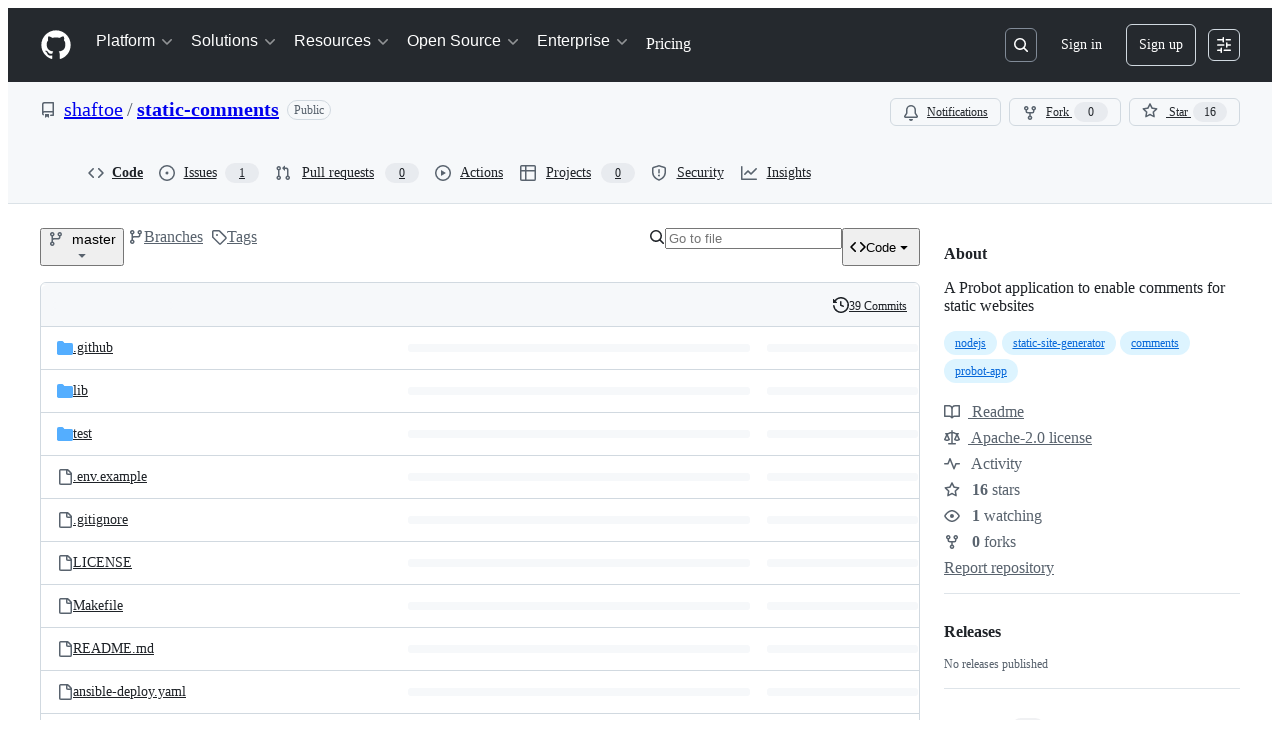

--- FILE ---
content_type: application/javascript
request_url: https://github.githubassets.com/assets/octicons-react-a215e6ee021a.js
body_size: 99680
content:
"use strict";(globalThis.webpackChunk_github_ui_github_ui=globalThis.webpackChunk_github_ui_github_ui||[]).push([[67733],{38621:(a,t,e)=>{e.r(t),e.d(t,{AccessibilityIcon:()=>i,AccessibilityInsetIcon:()=>m,AgentIcon:()=>Z,AiModelIcon:()=>d,AlertFillIcon:()=>v,AlertIcon:()=>p,AppsIcon:()=>M,ArchiveIcon:()=>A,ArrowBothIcon:()=>u,ArrowDownIcon:()=>E,ArrowDownLeftIcon:()=>H,ArrowDownRightIcon:()=>V,ArrowLeftIcon:()=>w,ArrowRightIcon:()=>I,ArrowSwitchIcon:()=>L,ArrowUpIcon:()=>s,ArrowUpLeftIcon:()=>f,ArrowUpRightIcon:()=>C,BeakerIcon:()=>g,BellFillIcon:()=>k,BellIcon:()=>F,BellSlashIcon:()=>S,BlockedIcon:()=>b,BoldIcon:()=>y,BookIcon:()=>D,BookmarkFillIcon:()=>R,BookmarkFilledIcon:()=>T,BookmarkIcon:()=>P,BookmarkSlashFillIcon:()=>q,BookmarkSlashIcon:()=>B,BooleanOffIcon:()=>O,BooleanOnIcon:()=>G,BriefcaseIcon:()=>x,BroadcastIcon:()=>j,BrowserIcon:()=>U,BugIcon:()=>z,CacheIcon:()=>N,CalendarIcon:()=>W,CheckCircleFillIcon:()=>Q,CheckCircleIcon:()=>_,CheckIcon:()=>X,CheckboxFillIcon:()=>J,CheckboxIcon:()=>K,ChecklistIcon:()=>Y,ChevronDownIcon:()=>$,ChevronLeftIcon:()=>aa,ChevronRightIcon:()=>at,ChevronUpIcon:()=>ae,CircleIcon:()=>ac,CircleSlashIcon:()=>ah,ClockFillIcon:()=>al,ClockIcon:()=>an,CloudIcon:()=>ao,CloudOfflineIcon:()=>ar,CodeIcon:()=>ai,CodeOfConductIcon:()=>am,CodeReviewIcon:()=>aZ,CodeSquareIcon:()=>ad,CodescanCheckmarkIcon:()=>av,CodescanIcon:()=>ap,CodespacesIcon:()=>aM,ColumnsIcon:()=>aA,CommandPaletteIcon:()=>au,CommentAiIcon:()=>aH,CommentDiscussionIcon:()=>aV,CommentIcon:()=>aE,ComposeIcon:()=>aw,ContainerIcon:()=>aI,CopilotErrorIcon:()=>as,CopilotIcon:()=>aL,CopilotWarningIcon:()=>af,CopyIcon:()=>aC,CpuIcon:()=>ag,CreditCardIcon:()=>aF,CrossReferenceIcon:()=>ak,CrosshairsIcon:()=>aS,DashIcon:()=>ab,DatabaseIcon:()=>ay,DependabotIcon:()=>aD,DesktopDownloadIcon:()=>aP,DeviceCameraIcon:()=>aR,DeviceCameraVideoIcon:()=>aT,DeviceDesktopIcon:()=>aB,DeviceMobileIcon:()=>aq,DevicesIcon:()=>aO,DiamondIcon:()=>aG,DiceIcon:()=>ax,DiffAddedIcon:()=>aU,DiffIcon:()=>aj,DiffIgnoredIcon:()=>az,DiffModifiedIcon:()=>aN,DiffRemovedIcon:()=>aW,DiffRenamedIcon:()=>aX,DiscussionClosedIcon:()=>a_,DiscussionDuplicateIcon:()=>aQ,DiscussionOutdatedIcon:()=>aK,DotFillIcon:()=>aY,DotIcon:()=>aJ,DownloadIcon:()=>a$,DuplicateIcon:()=>a5,EllipsisIcon:()=>a1,ExclamationIcon:()=>a0,EyeClosedIcon:()=>a7,EyeIcon:()=>a2,FeedDiscussionIcon:()=>a4,FeedForkedIcon:()=>a3,FeedHeartIcon:()=>a6,FeedIssueClosedIcon:()=>a8,FeedIssueDraftIcon:()=>a9,FeedIssueOpenIcon:()=>ta,FeedIssueReopenIcon:()=>tt,FeedMergedIcon:()=>te,FeedPersonIcon:()=>tc,FeedPlusIcon:()=>th,FeedPublicIcon:()=>tn,FeedPullRequestClosedIcon:()=>tl,FeedPullRequestDraftIcon:()=>to,FeedPullRequestOpenIcon:()=>tr,FeedRepoIcon:()=>ti,FeedRocketIcon:()=>tm,FeedStarIcon:()=>tZ,FeedTagIcon:()=>td,FeedTrophyIcon:()=>tp,FileAddedIcon:()=>tM,FileBadgeIcon:()=>tA,FileBinaryIcon:()=>tu,FileCheckIcon:()=>tE,FileCodeIcon:()=>tH,FileDiffIcon:()=>tV,FileDirectoryFillIcon:()=>tI,FileDirectoryIcon:()=>tw,FileDirectoryOpenFillIcon:()=>tL,FileDirectorySymlinkIcon:()=>ts,FileIcon:()=>tv,FileMediaIcon:()=>tf,FileMovedIcon:()=>tC,FileRemovedIcon:()=>tg,FileSubmoduleIcon:()=>tF,FileSymlinkFileIcon:()=>tk,FileZipIcon:()=>tS,FilterIcon:()=>tb,FilterRemoveIcon:()=>ty,FiscalHostIcon:()=>tD,FlameIcon:()=>tP,FlowchartIcon:()=>tR,FocusCenterIcon:()=>tT,FoldDownIcon:()=>tq,FoldIcon:()=>tB,FoldUpIcon:()=>tO,GearIcon:()=>tG,GiftIcon:()=>tx,GitBranchCheckIcon:()=>tU,GitBranchIcon:()=>tj,GitCommitIcon:()=>tz,GitCompareIcon:()=>tN,GitMergeIcon:()=>tW,GitMergeQueueIcon:()=>tX,GitPullRequestClosedIcon:()=>tQ,GitPullRequestDraftIcon:()=>tK,GitPullRequestIcon:()=>t_,GlobeIcon:()=>tJ,GoalIcon:()=>tY,GrabberIcon:()=>t$,GraphBarHorizontalIcon:()=>t1,GraphBarVerticalIcon:()=>t0,GraphIcon:()=>t5,HashIcon:()=>t2,HeadingIcon:()=>t7,HeartFillIcon:()=>t3,HeartIcon:()=>t4,HistoryIcon:()=>t6,HomeFillIcon:()=>t9,HomeIcon:()=>t8,HorizontalRuleIcon:()=>ea,HourglassIcon:()=>et,HubotIcon:()=>ee,IdBadgeIcon:()=>ec,ImageIcon:()=>eh,InboxFillIcon:()=>el,InboxIcon:()=>en,InfinityIcon:()=>eo,InfoIcon:()=>er,IssueClosedIcon:()=>ei,IssueDraftIcon:()=>em,IssueOpenedIcon:()=>eZ,IssueReopenedIcon:()=>ed,IssueTrackedByIcon:()=>ep,IssueTracksIcon:()=>ev,ItalicIcon:()=>eM,IterationsIcon:()=>eA,KebabHorizontalIcon:()=>eu,KeyAsteriskIcon:()=>eH,KeyIcon:()=>eE,LawIcon:()=>eV,LightBulbIcon:()=>ew,LinkExternalIcon:()=>eL,LinkIcon:()=>eI,ListOrderedIcon:()=>es,ListUnorderedIcon:()=>ef,LocationIcon:()=>eC,LockIcon:()=>eg,LogIcon:()=>eF,LogoGistIcon:()=>ek,LogoGithubIcon:()=>eS,LoopIcon:()=>eb,MailIcon:()=>ey,MarkGithubIcon:()=>eD,MarkdownIcon:()=>eP,MaximizeIcon:()=>eR,McpIcon:()=>eT,MegaphoneIcon:()=>eB,MentionIcon:()=>eq,MeterIcon:()=>eO,MilestoneIcon:()=>eG,MinimizeIcon:()=>ex,MirrorIcon:()=>ej,MoonIcon:()=>eU,MortarBoardIcon:()=>ez,MoveToBottomIcon:()=>eN,MoveToEndIcon:()=>eW,MoveToStartIcon:()=>eX,MoveToTopIcon:()=>e_,MultiSelectIcon:()=>eQ,MuteIcon:()=>eK,NoEntryFillIcon:()=>eY,NoEntryIcon:()=>eJ,NodeIcon:()=>e$,NorthStarIcon:()=>e5,NoteIcon:()=>e1,NumberIcon:()=>e0,OrganizationIcon:()=>e2,PackageDependenciesIcon:()=>e4,PackageDependentsIcon:()=>e3,PackageIcon:()=>e7,PaintbrushIcon:()=>e6,PaperAirplaneIcon:()=>e8,PaperclipIcon:()=>e9,PasskeyFillIcon:()=>ca,PasteIcon:()=>ct,PauseIcon:()=>ce,PencilAiIcon:()=>ch,PencilIcon:()=>cc,PeopleIcon:()=>cn,PersonAddIcon:()=>co,PersonFillIcon:()=>cr,PersonIcon:()=>cl,PinIcon:()=>ci,PinSlashIcon:()=>cm,PivotColumnIcon:()=>cZ,PlayIcon:()=>cd,PlugIcon:()=>cp,PlusCircleIcon:()=>cM,PlusIcon:()=>cv,ProjectIcon:()=>cA,ProjectRoadmapIcon:()=>cu,ProjectSymlinkIcon:()=>cE,ProjectTemplateIcon:()=>cH,PulseIcon:()=>cV,QuestionIcon:()=>cw,QuoteIcon:()=>cI,ReadIcon:()=>cL,RedoIcon:()=>cs,RelFilePathIcon:()=>cf,ReplyIcon:()=>cC,RepoCloneIcon:()=>cF,RepoDeleteIcon:()=>ck,RepoDeletedIcon:()=>cS,RepoForkedIcon:()=>cb,RepoIcon:()=>cg,RepoLockedIcon:()=>cy,RepoPullIcon:()=>cD,RepoPushIcon:()=>cP,RepoTemplateIcon:()=>cR,ReportIcon:()=>cT,RocketIcon:()=>cB,RowsIcon:()=>cq,RssIcon:()=>cO,RubyIcon:()=>cG,ScreenFullIcon:()=>cx,ScreenNormalIcon:()=>cj,SearchIcon:()=>cU,ServerIcon:()=>cz,ShareAndroidIcon:()=>cW,ShareIcon:()=>cN,ShieldCheckIcon:()=>c_,ShieldIcon:()=>cX,ShieldLockIcon:()=>cQ,ShieldSlashIcon:()=>cK,ShieldXIcon:()=>cJ,SidebarCollapseIcon:()=>cY,SidebarExpandIcon:()=>c$,SignInIcon:()=>c5,SignOutIcon:()=>c1,SingleSelectIcon:()=>c0,SkipFillIcon:()=>c7,SkipIcon:()=>c2,SlidersIcon:()=>c4,SmileyFrownIcon:()=>c6,SmileyFrustratedIcon:()=>c8,SmileyGrinIcon:()=>c9,SmileyIcon:()=>c3,SmileyNeutralIcon:()=>ha,SortAscIcon:()=>ht,SortDescIcon:()=>he,SpaceIcon:()=>hc,SpacingLargeIcon:()=>hh,SpacingMediumIcon:()=>hn,SpacingSmallIcon:()=>hl,SparkleFillIcon:()=>hr,SparkleIcon:()=>ho,SparklesFillIcon:()=>hi,SplitViewIcon:()=>hm,SponsorTiersIcon:()=>hZ,SquareCircleIcon:()=>hp,SquareFillIcon:()=>hv,SquareIcon:()=>hd,SquirrelIcon:()=>hM,StackIcon:()=>hA,StarFillIcon:()=>hE,StarIcon:()=>hu,StopIcon:()=>hH,StopwatchIcon:()=>hV,StrikethroughIcon:()=>hw,SunIcon:()=>hI,SyncIcon:()=>hL,TabExternalIcon:()=>hf,TabIcon:()=>hs,TableIcon:()=>hC,TagIcon:()=>hg,TasklistIcon:()=>hF,TelescopeFillIcon:()=>hS,TelescopeIcon:()=>hk,TerminalIcon:()=>hb,ThreeBarsIcon:()=>hy,ThumbsdownIcon:()=>hD,ThumbsupIcon:()=>hP,ToolsIcon:()=>hR,TrackedByClosedCompletedIcon:()=>hT,TrackedByClosedNotPlannedIcon:()=>hB,TrashIcon:()=>hq,TriangleDownIcon:()=>hO,TriangleLeftIcon:()=>hG,TriangleRightIcon:()=>hx,TriangleUpIcon:()=>hj,TrophyIcon:()=>hU,TypographyIcon:()=>hz,UndoIcon:()=>hN,UnfoldIcon:()=>hW,UnlinkIcon:()=>hX,UnlockIcon:()=>h_,UnmuteIcon:()=>hQ,UnreadIcon:()=>hK,UnverifiedIcon:()=>hJ,UnwrapIcon:()=>hY,UploadIcon:()=>h$,VerifiedIcon:()=>h5,VersionsIcon:()=>h1,VideoIcon:()=>h0,VscodeIcon:()=>h2,WebhookIcon:()=>h7,WorkflowIcon:()=>h4,WrapIcon:()=>h3,XCircleFillIcon:()=>h9,XCircleIcon:()=>h8,XIcon:()=>h6,ZapIcon:()=>na,ZoomInIcon:()=>nt,ZoomOutIcon:()=>ne});var c=e(96540);function h(a,t){var e=Object.keys(a);if(Object.getOwnPropertySymbols){var c=Object.getOwnPropertySymbols(a);t&&(c=c.filter(function(t){return Object.getOwnPropertyDescriptor(a,t).enumerable})),e.push.apply(e,c)}return e}function n(){return(n=Object.assign?Object.assign.bind():function(a){for(var t=1;t<arguments.length;t++){var e=arguments[t];for(var c in e)Object.prototype.hasOwnProperty.call(e,c)&&(a[c]=e[c])}return a}).apply(this,arguments)}var l=["aria-label","aria-labelledby","tabIndex","className","fill","size","verticalAlign","id","title","style"],o={small:16,medium:32,large:64};function r(a,t,e){var r=e(),i=Object.keys(r),m=c.forwardRef(function(a,e){var m,Z,d=a["aria-label"],p=a["aria-labelledby"],v=a.tabIndex,M=a.className,A=a.fill,u=a.size,E=void 0===u?16:u,H=a.verticalAlign,V=a.id,w=a.title,I=a.style,L=function(a,t){if(null==a)return{};var e,c,h=function(a,t){if(null==a)return{};var e,c,h={},n=Object.keys(a);for(c=0;c<n.length;c++)e=n[c],t.indexOf(e)>=0||(h[e]=a[e]);return h}(a,t);if(Object.getOwnPropertySymbols){var n=Object.getOwnPropertySymbols(a);for(c=0;c<n.length;c++)e=n[c],!(t.indexOf(e)>=0)&&Object.prototype.propertyIsEnumerable.call(a,e)&&(h[e]=a[e])}return h}(a,l),s=o[E]||E,f=(m=i,Z=s,m.map(function(a){return parseInt(a,10)}).reduce(function(a,t){return t<=Z?t:a},m[0])),C=r[f].width,g=C/f*s,F=r[f].path,k=d||p;return c.createElement("svg",n({ref:e},L,{"aria-hidden":k?void 0:"true",tabIndex:v,focusable:v>=0?"true":"false","aria-label":d,"aria-labelledby":p,className:"".concat(t," ").concat(void 0===M?"":M).trim(),role:k?"img":void 0,viewBox:"0 0 ".concat(C," ").concat(f),width:g,height:s,fill:void 0===A?"currentColor":A,id:V,display:"inline-block",overflow:"visible",style:function(a){for(var t=1;t<arguments.length;t++){var e=null!=arguments[t]?arguments[t]:{};t%2?h(Object(e),!0).forEach(function(t){var c,h,n;c=a,h=t,n=e[t],h in c?Object.defineProperty(c,h,{value:n,enumerable:!0,configurable:!0,writable:!0}):c[h]=n}):Object.getOwnPropertyDescriptors?Object.defineProperties(a,Object.getOwnPropertyDescriptors(e)):h(Object(e)).forEach(function(t){Object.defineProperty(a,t,Object.getOwnPropertyDescriptor(e,t))})}return a}({verticalAlign:void 0===H?"text-bottom":H},I)}),w?c.createElement("title",null,w):null,F)});return m.displayName=a,m}var i=r("AccessibilityIcon","octicon octicon-accessibility",function(){return{16:{width:16,path:c.createElement("path",{d:"M9.923 5.302c.063.063.122.129.178.198H14A.75.75 0 0 1 14 7h-3.3l.578 5.163.362 2.997a.75.75 0 0 1-1.49.18L9.868 13H6.132l-.282 2.34a.75.75 0 0 1-1.49-.18l.362-2.997L5.3 7H2a.75.75 0 0 1 0-1.5h3.9a2.54 2.54 0 0 1 .176-.198 3 3 0 1 1 3.847 0ZM9.2 7.073h-.001a1.206 1.206 0 0 0-2.398 0L6.305 11.5h3.39ZM9.5 3a1.5 1.5 0 1 0-3.001.001A1.5 1.5 0 0 0 9.5 3Z"})},24:{width:24,path:c.createElement("path",{d:"M13.974 8.114a3.573 3.573 0 1 0-3.947 0c-.302.21-.57.467-.79.762H3.708a.75.75 0 1 0 0 1.5h4.885a2.93 2.93 0 0 0-.026.188l-.814 7.267-.499 4.142a.75.75 0 1 0 1.49.18l.42-3.486h5.67l.42 3.485a.75.75 0 0 0 1.49-.18l-.5-4.142-.813-7.266a3.502 3.502 0 0 0-.026-.188h4.885a.75.75 0 1 0 0-1.5h-5.527a3.466 3.466 0 0 0-.79-.762Zm.099-2.979a2.073 2.073 0 1 1-4.146 0 2.073 2.073 0 0 1 4.146 0Zm-.131 5.596.72 6.436H9.338l.72-6.436a1.954 1.954 0 0 1 3.884 0Z"})}}}),m=r("AccessibilityInsetIcon","octicon octicon-accessibility-inset",function(){return{16:{width:16,path:c.createElement("path",{d:"M8 0a8 8 0 1 1 0 16A8 8 0 0 1 8 0ZM3.75 6a.75.75 0 0 0 0 1.5h2.409a1.9 1.9 0 0 0-.025.151l-.307 2.508-.323 3.011a.75.75 0 0 0 1.492.16l.25-2.33h1.509l.25 2.33a.748.748 0 0 0 1.199.552.75.75 0 0 0 .291-.712l-.32-3-.309-2.519a1.9 1.9 0 0 0-.025-.151h2.409a.75.75 0 0 0 0-1.5h-8.5ZM8 6a2 2 0 1 0 .001-3.999A2 2 0 0 0 8 6Z"})},24:{width:24,path:c.createElement("path",{d:"M12 0C5.373 0 0 5.373 0 12s5.373 12 12 12 12-5.373 12-12S18.627 0 12 0Zm2.5 6.5a2.5 2.5 0 1 1-5 0 2.5 2.5 0 0 1 5 0ZM12 9h6.375a.75.75 0 0 1 0 1.5h-4.028l.542 4.42.482 4.5a.75.75 0 1 1-1.492.16l-.41-3.83H10.53l-.41 3.83a.75.75 0 1 1-1.492-.16l.484-4.511.54-4.409H5.625a.75.75 0 0 1 0-1.5H12Z"})}}}),Z=r("AgentIcon","octicon octicon-agent",function(){return{16:{width:16,path:c.createElement(c.Fragment,null,c.createElement("path",{d:"M14.5 8.9v-.052A2.956 2.956 0 0 0 11.542 5.9a.815.815 0 0 1-.751-.501l-.145-.348A3.496 3.496 0 0 0 7.421 2.9h-.206a3.754 3.754 0 0 0-3.736 4.118l.011.121a.822.822 0 0 1-.619.879A1.81 1.81 0 0 0 1.5 9.773v.14c0 1.097.89 1.987 1.987 1.987H4.5a.75.75 0 0 1 0 1.5H3.487A3.487 3.487 0 0 1 0 9.913v-.14C0 8.449.785 7.274 1.963 6.75A5.253 5.253 0 0 1 7.215 1.4h.206a4.992 4.992 0 0 1 4.586 3.024A4.455 4.455 0 0 1 16 8.848V8.9a.75.75 0 0 1-1.5 0Z"}),c.createElement("path",{d:"m8.38 7.67 2.25 2.25a.749.749 0 0 1 0 1.061L8.38 13.23a.749.749 0 1 1-1.06-1.06l1.719-1.72L7.32 8.731A.75.75 0 0 1 8.38 7.67ZM15 13.45h-3a.75.75 0 0 1 0-1.5h3a.75.75 0 0 1 0 1.5Z"}))},24:{width:24,path:c.createElement(c.Fragment,null,c.createElement("path",{d:"M22.5 13.919v-.278a5.097 5.097 0 0 0-4.961-5.086.858.858 0 0 1-.754-.497l-.149-.327A6.414 6.414 0 0 0 10.81 4a6.133 6.133 0 0 0-6.13 6.32l.019.628a.863.863 0 0 1-.67.869A3.263 3.263 0 0 0 1.5 14.996v.108A3.397 3.397 0 0 0 4.896 18.5h1.577a.75.75 0 0 1 0 1.5H4.896A4.896 4.896 0 0 1 0 15.104v-.108a4.761 4.761 0 0 1 3.185-4.493l-.004-.137A7.633 7.633 0 0 1 10.81 2.5a7.911 7.911 0 0 1 7.176 4.58C21.36 7.377 24 10.207 24 13.641v.278a.75.75 0 0 1-1.5 0Z"}),c.createElement("path",{d:"m12.306 11.77 3.374 3.375a.749.749 0 0 1 0 1.061l-3.375 3.375-.057.051a.751.751 0 0 1-1.004-.051.751.751 0 0 1-.051-1.004l.051-.057 2.845-2.845-2.844-2.844a.75.75 0 1 1 1.061-1.061ZM22.5 19.8H18a.75.75 0 0 1 0-1.5h4.5a.75.75 0 0 1 0 1.5Z"}))}}}),d=r("AiModelIcon","octicon octicon-ai-model",function(){return{16:{width:16,path:c.createElement("path",{d:"M10.628 7.25a2.25 2.25 0 1 1 0 1.5H8.622a2.25 2.25 0 0 1-2.513 1.466L5.03 12.124a2.25 2.25 0 1 1-1.262-.814l1.035-1.832A2.245 2.245 0 0 1 4.25 8c0-.566.209-1.082.553-1.478L3.768 4.69a2.25 2.25 0 1 1 1.262-.814l1.079 1.908A2.25 2.25 0 0 1 8.622 7.25ZM2.5 2.5a.75.75 0 1 0 1.5 0 .75.75 0 0 0-1.5 0Zm4 4.75a.75.75 0 1 0 0 1.5.75.75 0 0 0 0-1.5Zm6.25 0a.75.75 0 1 0 0 1.5.75.75 0 0 0 0-1.5Zm-9.5 5.5a.75.75 0 1 0 0 1.5.75.75 0 0 0 0-1.5Z"})},24:{width:24,path:c.createElement("path",{d:"M19.375 8.5a3.25 3.25 0 1 1-3.163 4h-3a3.252 3.252 0 0 1-4.443 2.509L7.214 17.76a3.25 3.25 0 1 1-1.342-.674l1.672-2.957A3.238 3.238 0 0 1 6.75 12c0-.907.371-1.727.97-2.316L6.117 6.846A3.253 3.253 0 0 1 1.875 3.75a3.25 3.25 0 1 1 5.526 2.32l1.603 2.836A3.25 3.25 0 0 1 13.093 11h3.119a3.252 3.252 0 0 1 3.163-2.5ZM10 10.25a1.75 1.75 0 1 0-.001 3.499A1.75 1.75 0 0 0 10 10.25ZM5.125 2a1.75 1.75 0 1 0 0 3.5 1.75 1.75 0 0 0 0-3.5Zm12.5 9.75a1.75 1.75 0 1 0 3.5 0 1.75 1.75 0 0 0-3.5 0Zm-14.25 8.5a1.75 1.75 0 1 0 3.501-.001 1.75 1.75 0 0 0-3.501.001Z"})}}}),p=r("AlertIcon","octicon octicon-alert",function(){return{16:{width:16,path:c.createElement("path",{d:"M6.457 1.047c.659-1.234 2.427-1.234 3.086 0l6.082 11.378A1.75 1.75 0 0 1 14.082 15H1.918a1.75 1.75 0 0 1-1.543-2.575Zm1.763.707a.25.25 0 0 0-.44 0L1.698 13.132a.25.25 0 0 0 .22.368h12.164a.25.25 0 0 0 .22-.368Zm.53 3.996v2.5a.75.75 0 0 1-1.5 0v-2.5a.75.75 0 0 1 1.5 0ZM9 11a1 1 0 1 1-2 0 1 1 0 0 1 2 0Z"})},24:{width:24,path:c.createElement(c.Fragment,null,c.createElement("path",{d:"M13 17.5a1 1 0 1 1-2 0 1 1 0 0 1 2 0Zm-.25-8.25a.75.75 0 0 0-1.5 0v4.5a.75.75 0 0 0 1.5 0v-4.5Z"}),c.createElement("path",{d:"M9.836 3.244c.963-1.665 3.365-1.665 4.328 0l8.967 15.504c.963 1.667-.24 3.752-2.165 3.752H3.034c-1.926 0-3.128-2.085-2.165-3.752Zm3.03.751a1.002 1.002 0 0 0-1.732 0L2.168 19.499A1.002 1.002 0 0 0 3.034 21h17.932a1.002 1.002 0 0 0 .866-1.5L12.866 3.994Z"}))}}}),v=r("AlertFillIcon","octicon octicon-alert-fill",function(){return{12:{width:12,path:c.createElement("path",{d:"M4.855.708c.5-.896 1.79-.896 2.29 0l4.675 8.351a1.312 1.312 0 0 1-1.146 1.954H1.33A1.313 1.313 0 0 1 .183 9.058ZM7 7V3H5v4Zm-1 3a1 1 0 1 0 0-2 1 1 0 0 0 0 2Z"})},16:{width:16,path:c.createElement("path",{d:"M6.457 1.047c.659-1.234 2.427-1.234 3.086 0l6.082 11.378A1.75 1.75 0 0 1 14.082 15H1.918a1.75 1.75 0 0 1-1.543-2.575ZM8 5a.75.75 0 0 0-.75.75v2.5a.75.75 0 0 0 1.5 0v-2.5A.75.75 0 0 0 8 5Zm1 6a1 1 0 1 0-2 0 1 1 0 0 0 2 0Z"})},24:{width:24,path:c.createElement("path",{d:"M9.836 3.244c.963-1.665 3.365-1.665 4.328 0l8.967 15.504c.963 1.667-.24 3.752-2.165 3.752H3.034c-1.926 0-3.128-2.085-2.165-3.752ZM12 8.5a.75.75 0 0 0-.75.75v4.5a.75.75 0 0 0 1.5 0v-4.5A.75.75 0 0 0 12 8.5Zm1 9a1 1 0 1 0-2 0 1 1 0 0 0 2 0Z"})}}}),M=r("AppsIcon","octicon octicon-apps",function(){return{16:{width:16,path:c.createElement("path",{d:"M1.5 3.25c0-.966.784-1.75 1.75-1.75h2.5c.966 0 1.75.784 1.75 1.75v2.5A1.75 1.75 0 0 1 5.75 7.5h-2.5A1.75 1.75 0 0 1 1.5 5.75Zm7 0c0-.966.784-1.75 1.75-1.75h2.5c.966 0 1.75.784 1.75 1.75v2.5a1.75 1.75 0 0 1-1.75 1.75h-2.5A1.75 1.75 0 0 1 8.5 5.75Zm-7 7c0-.966.784-1.75 1.75-1.75h2.5c.966 0 1.75.784 1.75 1.75v2.5a1.75 1.75 0 0 1-1.75 1.75h-2.5a1.75 1.75 0 0 1-1.75-1.75Zm7 0c0-.966.784-1.75 1.75-1.75h2.5c.966 0 1.75.784 1.75 1.75v2.5a1.75 1.75 0 0 1-1.75 1.75h-2.5a1.75 1.75 0 0 1-1.75-1.75ZM3.25 3a.25.25 0 0 0-.25.25v2.5c0 .138.112.25.25.25h2.5A.25.25 0 0 0 6 5.75v-2.5A.25.25 0 0 0 5.75 3Zm7 0a.25.25 0 0 0-.25.25v2.5c0 .138.112.25.25.25h2.5a.25.25 0 0 0 .25-.25v-2.5a.25.25 0 0 0-.25-.25Zm-7 7a.25.25 0 0 0-.25.25v2.5c0 .138.112.25.25.25h2.5a.25.25 0 0 0 .25-.25v-2.5a.25.25 0 0 0-.25-.25Zm7 0a.25.25 0 0 0-.25.25v2.5c0 .138.112.25.25.25h2.5a.25.25 0 0 0 .25-.25v-2.5a.25.25 0 0 0-.25-.25Z"})},24:{width:24,path:c.createElement("path",{d:"M5.5 2.75A2.75 2.75 0 0 0 2.75 5.5v3a2.75 2.75 0 0 0 2.75 2.75h3a2.75 2.75 0 0 0 2.75-2.75v-3A2.75 2.75 0 0 0 8.5 2.75h-3ZM4.25 5.5c0-.69.56-1.25 1.25-1.25h3c.69 0 1.25.56 1.25 1.25v3c0 .69-.56 1.25-1.25 1.25h-3c-.69 0-1.25-.56-1.25-1.25v-3Zm1.25 7.25a2.75 2.75 0 0 0-2.75 2.75v3a2.75 2.75 0 0 0 2.75 2.75h3a2.75 2.75 0 0 0 2.75-2.75v-3a2.75 2.75 0 0 0-2.75-2.75h-3ZM4.25 15.5c0-.69.56-1.25 1.25-1.25h3c.69 0 1.25.56 1.25 1.25v3c0 .69-.56 1.25-1.25 1.25h-3c-.69 0-1.25-.56-1.25-1.25v-3Zm8.5-10a2.75 2.75 0 0 1 2.75-2.75h3a2.75 2.75 0 0 1 2.75 2.75v3a2.75 2.75 0 0 1-2.75 2.75h-3a2.75 2.75 0 0 1-2.75-2.75v-3Zm2.75-1.25c-.69 0-1.25.56-1.25 1.25v3c0 .69.56 1.25 1.25 1.25h3c.69 0 1.25-.56 1.25-1.25v-3c0-.69-.56-1.25-1.25-1.25h-3Zm0 8.5a2.75 2.75 0 0 0-2.75 2.75v3a2.75 2.75 0 0 0 2.75 2.75h3a2.75 2.75 0 0 0 2.75-2.75v-3a2.75 2.75 0 0 0-2.75-2.75h-3Zm-1.25 2.75c0-.69.56-1.25 1.25-1.25h3c.69 0 1.25.56 1.25 1.25v3c0 .69-.56 1.25-1.25 1.25h-3c-.69 0-1.25-.56-1.25-1.25v-3Z"})}}}),A=r("ArchiveIcon","octicon octicon-archive",function(){return{16:{width:16,path:c.createElement("path",{d:"M0 2.75C0 1.784.784 1 1.75 1h12.5c.966 0 1.75.784 1.75 1.75v1.5A1.75 1.75 0 0 1 14.25 6H1.75A1.75 1.75 0 0 1 0 4.25ZM1.75 7a.75.75 0 0 1 .75.75v5.5c0 .138.112.25.25.25h10.5a.25.25 0 0 0 .25-.25v-5.5a.75.75 0 0 1 1.5 0v5.5A1.75 1.75 0 0 1 13.25 15H2.75A1.75 1.75 0 0 1 1 13.25v-5.5A.75.75 0 0 1 1.75 7Zm0-4.5a.25.25 0 0 0-.25.25v1.5c0 .138.112.25.25.25h12.5a.25.25 0 0 0 .25-.25v-1.5a.25.25 0 0 0-.25-.25ZM6.25 8h3.5a.75.75 0 0 1 0 1.5h-3.5a.75.75 0 0 1 0-1.5Z"})},24:{width:24,path:c.createElement(c.Fragment,null,c.createElement("path",{d:"M2.75 2h18.5c.966 0 1.75.784 1.75 1.75v3.5A1.75 1.75 0 0 1 21.25 9H2.75A1.75 1.75 0 0 1 1 7.25v-3.5C1 2.784 1.784 2 2.75 2Zm18.5 1.5H2.75a.25.25 0 0 0-.25.25v3.5c0 .138.112.25.25.25h18.5a.25.25 0 0 0 .25-.25v-3.5a.25.25 0 0 0-.25-.25ZM2.75 10a.75.75 0 0 1 .75.75v9.5c0 .138.112.25.25.25h16.5a.25.25 0 0 0 .25-.25v-9.5a.75.75 0 0 1 1.5 0v9.5A1.75 1.75 0 0 1 20.25 22H3.75A1.75 1.75 0 0 1 2 20.25v-9.5a.75.75 0 0 1 .75-.75Z"}),c.createElement("path",{d:"M9.75 11.5a.75.75 0 0 0 0 1.5h4.5a.75.75 0 0 0 0-1.5h-4.5Z"}))}}}),u=r("ArrowBothIcon","octicon octicon-arrow-both",function(){return{16:{width:16,path:c.createElement("path",{d:"M3.72 3.72a.751.751 0 0 1 1.042.018.751.751 0 0 1 .018 1.042L2.56 7h10.88l-2.22-2.22a.751.751 0 0 1 .018-1.042.751.751 0 0 1 1.042-.018l3.5 3.5a.75.75 0 0 1 0 1.06l-3.5 3.5a.749.749 0 0 1-1.275-.326.749.749 0 0 1 .215-.734l2.22-2.22H2.56l2.22 2.22a.749.749 0 0 1-.326 1.275.749.749 0 0 1-.734-.215l-3.5-3.5a.75.75 0 0 1 0-1.06Z"})},24:{width:24,path:c.createElement("path",{d:"M7.78 5.97a.75.75 0 0 0-1.06 0l-5.25 5.25a.75.75 0 0 0 0 1.06l5.25 5.25a.75.75 0 0 0 1.06-1.06L3.81 12.5h16.38l-3.97 3.97a.75.75 0 1 0 1.06 1.06l5.25-5.25a.75.75 0 0 0 0-1.06l-5.25-5.25a.75.75 0 1 0-1.06 1.06L20.19 11H3.81l3.97-3.97a.75.75 0 0 0 0-1.06Z"})}}}),E=r("ArrowDownIcon","octicon octicon-arrow-down",function(){return{16:{width:16,path:c.createElement("path",{d:"M13.03 8.22a.75.75 0 0 1 0 1.06l-4.25 4.25a.75.75 0 0 1-1.06 0L3.47 9.28a.751.751 0 0 1 .018-1.042.751.751 0 0 1 1.042-.018l2.97 2.97V3.75a.75.75 0 0 1 1.5 0v7.44l2.97-2.97a.75.75 0 0 1 1.06 0Z"})},24:{width:24,path:c.createElement("path",{d:"M4.97 13.22a.75.75 0 0 1 1.06 0L11 18.19V3.75a.75.75 0 0 1 1.5 0v14.44l4.97-4.97a.749.749 0 0 1 1.275.326.749.749 0 0 1-.215.734l-6.25 6.25a.75.75 0 0 1-1.06 0l-6.25-6.25a.75.75 0 0 1 0-1.06Z"})}}}),H=r("ArrowDownLeftIcon","octicon octicon-arrow-down-left",function(){return{16:{width:16,path:c.createElement("path",{d:"M11.78 4.22a.75.75 0 0 1 0 1.06l-5.26 5.26h4.2a.75.75 0 0 1 0 1.5H4.71a.75.75 0 0 1-.75-.75V5.28a.75.75 0 0 1 1.5 0v4.2l5.26-5.26a.75.75 0 0 1 1.06 0Z"})},24:{width:24,path:c.createElement("path",{d:"M5.75 8.5a.75.75 0 0 1 .75.75v7.19L16.72 6.22a.751.751 0 0 1 1.042.018.751.751 0 0 1 .018 1.042L7.56 17.5h7.19a.75.75 0 0 1 0 1.5h-9a.75.75 0 0 1-.75-.75v-9a.75.75 0 0 1 .75-.75Z"})}}}),V=r("ArrowDownRightIcon","octicon octicon-arrow-down-right",function(){return{16:{width:16,path:c.createElement("path",{d:"M4.22 4.179a.75.75 0 0 1 1.06 0l5.26 5.26v-4.2a.75.75 0 0 1 1.5 0v6.01a.75.75 0 0 1-.75.75H5.28a.75.75 0 0 1 0-1.5h4.2L4.22 5.24a.75.75 0 0 1 0-1.06Z"})},24:{width:24,path:c.createElement("path",{d:"M18.25 8.5a.75.75 0 0 1 .75.75v9a.75.75 0 0 1-.75.75h-9a.75.75 0 0 1 0-1.5h7.19L6.22 7.28a.751.751 0 0 1 .018-1.042.751.751 0 0 1 1.042-.018L17.5 16.44V9.25a.75.75 0 0 1 .75-.75Z"})}}}),w=r("ArrowLeftIcon","octicon octicon-arrow-left",function(){return{16:{width:16,path:c.createElement("path",{d:"M7.78 12.53a.75.75 0 0 1-1.06 0L2.47 8.28a.75.75 0 0 1 0-1.06l4.25-4.25a.751.751 0 0 1 1.042.018.751.751 0 0 1 .018 1.042L4.81 7h7.44a.75.75 0 0 1 0 1.5H4.81l2.97 2.97a.75.75 0 0 1 0 1.06Z"})},24:{width:24,path:c.createElement("path",{d:"M10.78 19.03a.75.75 0 0 1-1.06 0l-6.25-6.25a.75.75 0 0 1 0-1.06l6.25-6.25a.749.749 0 0 1 1.275.326.749.749 0 0 1-.215.734L5.81 11.5h14.44a.75.75 0 0 1 0 1.5H5.81l4.97 4.97a.75.75 0 0 1 0 1.06Z"})}}}),I=r("ArrowRightIcon","octicon octicon-arrow-right",function(){return{16:{width:16,path:c.createElement("path",{d:"M8.22 2.97a.75.75 0 0 1 1.06 0l4.25 4.25a.75.75 0 0 1 0 1.06l-4.25 4.25a.751.751 0 0 1-1.042-.018.751.751 0 0 1-.018-1.042l2.97-2.97H3.75a.75.75 0 0 1 0-1.5h7.44L8.22 4.03a.75.75 0 0 1 0-1.06Z"})},24:{width:24,path:c.createElement("path",{d:"M13.22 19.03a.75.75 0 0 1 0-1.06L18.19 13H3.75a.75.75 0 0 1 0-1.5h14.44l-4.97-4.97a.749.749 0 0 1 .326-1.275.749.749 0 0 1 .734.215l6.25 6.25a.75.75 0 0 1 0 1.06l-6.25 6.25a.75.75 0 0 1-1.06 0Z"})}}}),L=r("ArrowSwitchIcon","octicon octicon-arrow-switch",function(){return{16:{width:16,path:c.createElement("path",{d:"M5.22 14.78a.75.75 0 0 0 1.06-1.06L4.56 12h8.69a.75.75 0 0 0 0-1.5H4.56l1.72-1.72a.75.75 0 0 0-1.06-1.06l-3 3a.75.75 0 0 0 0 1.06l3 3Zm5.56-6.5a.75.75 0 1 1-1.06-1.06l1.72-1.72H2.75a.75.75 0 0 1 0-1.5h8.69L9.72 2.28a.75.75 0 0 1 1.06-1.06l3 3a.75.75 0 0 1 0 1.06l-3 3Z"})},24:{width:24,path:c.createElement("path",{d:"M7.72 21.78a.75.75 0 0 0 1.06-1.06L5.56 17.5h14.69a.75.75 0 0 0 0-1.5H5.56l3.22-3.22a.75.75 0 1 0-1.06-1.06l-4.5 4.5a.75.75 0 0 0 0 1.06l4.5 4.5Zm8.56-9.5a.75.75 0 1 1-1.06-1.06L18.44 8H3.75a.75.75 0 0 1 0-1.5h14.69l-3.22-3.22a.75.75 0 0 1 1.06-1.06l4.5 4.5a.75.75 0 0 1 0 1.06l-4.5 4.5Z"})}}}),s=r("ArrowUpIcon","octicon octicon-arrow-up",function(){return{16:{width:16,path:c.createElement("path",{d:"M3.47 7.78a.75.75 0 0 1 0-1.06l4.25-4.25a.75.75 0 0 1 1.06 0l4.25 4.25a.751.751 0 0 1-.018 1.042.751.751 0 0 1-1.042.018L9 4.81v7.44a.75.75 0 0 1-1.5 0V4.81L4.53 7.78a.75.75 0 0 1-1.06 0Z"})},24:{width:24,path:c.createElement("path",{d:"M18.655 10.405a.75.75 0 0 1-1.06 0l-4.97-4.97v14.44a.75.75 0 0 1-1.5 0V5.435l-4.97 4.97a.749.749 0 0 1-1.275-.326.749.749 0 0 1 .215-.734l6.25-6.25a.75.75 0 0 1 1.06 0l6.25 6.25a.75.75 0 0 1 0 1.06Z"})}}}),f=r("ArrowUpLeftIcon","octicon octicon-arrow-up-left",function(){return{16:{width:16,path:c.createElement("path",{d:"M3.96 4.75A.75.75 0 0 1 4.71 4h6.01a.75.75 0 0 1 0 1.5h-4.2l5.26 5.26a.75.75 0 0 1-1.06 1.061l-5.26-5.26v4.2a.75.75 0 0 1-1.5 0Z"})},24:{width:24,path:c.createElement("path",{d:"M5.75 15.5a.75.75 0 0 1-.75-.75v-9A.75.75 0 0 1 5.75 5h9a.75.75 0 0 1 0 1.5H7.56l10.22 10.22a.749.749 0 0 1-.326 1.275.749.749 0 0 1-.734-.215L6.5 7.56v7.19a.75.75 0 0 1-.75.75Z"})}}}),C=r("ArrowUpRightIcon","octicon octicon-arrow-up-right",function(){return{16:{width:16,path:c.createElement("path",{d:"M4.53 4.75A.75.75 0 0 1 5.28 4h6.01a.75.75 0 0 1 .75.75v6.01a.75.75 0 0 1-1.5 0v-4.2l-5.26 5.261a.749.749 0 0 1-1.275-.326.749.749 0 0 1 .215-.734L9.48 5.5h-4.2a.75.75 0 0 1-.75-.75Z"})},24:{width:24,path:c.createElement("path",{d:"M18.25 15.5a.75.75 0 0 1-.75-.75V7.56L7.28 17.78a.749.749 0 0 1-1.275-.326.749.749 0 0 1 .215-.734L16.44 6.5H9.25a.75.75 0 0 1 0-1.5h9a.75.75 0 0 1 .75.75v9a.75.75 0 0 1-.75.75Z"})}}}),g=r("BeakerIcon","octicon octicon-beaker",function(){return{16:{width:16,path:c.createElement("path",{d:"M5 5.782V2.5h-.25a.75.75 0 0 1 0-1.5h6.5a.75.75 0 0 1 0 1.5H11v3.282l3.666 5.76C15.619 13.04 14.543 15 12.767 15H3.233c-1.776 0-2.852-1.96-1.899-3.458Zm-2.4 6.565a.75.75 0 0 0 .633 1.153h9.534a.75.75 0 0 0 .633-1.153L12.225 10.5h-8.45ZM9.5 2.5h-3V6c0 .143-.04.283-.117.403L4.73 9h6.54L9.617 6.403A.746.746 0 0 1 9.5 6Z"})},24:{width:24,path:c.createElement("path",{d:"M8 8.807V3.5h-.563a.75.75 0 0 1 0-1.5h9.125a.75.75 0 0 1 0 1.5H16v5.307l5.125 9.301c.964 1.75-.302 3.892-2.299 3.892H5.174c-1.998 0-3.263-2.142-2.3-3.892ZM4.189 18.832a1.123 1.123 0 0 0 .985 1.668h13.652a1.123 1.123 0 0 0 .985-1.668L17.7 15H6.3ZM14.5 3.5h-5V9a.75.75 0 0 1-.093.362L7.127 13.5h9.746l-2.28-4.138A.75.75 0 0 1 14.5 9Z"})}}}),F=r("BellIcon","octicon octicon-bell",function(){return{16:{width:16,path:c.createElement("path",{d:"M8 16a2 2 0 0 0 1.985-1.75c.017-.137-.097-.25-.235-.25h-3.5c-.138 0-.252.113-.235.25A2 2 0 0 0 8 16ZM3 5a5 5 0 0 1 10 0v2.947c0 .05.015.098.042.139l1.703 2.555A1.519 1.519 0 0 1 13.482 13H2.518a1.516 1.516 0 0 1-1.263-2.36l1.703-2.554A.255.255 0 0 0 3 7.947Zm5-3.5A3.5 3.5 0 0 0 4.5 5v2.947c0 .346-.102.683-.294.97l-1.703 2.556a.017.017 0 0 0-.003.01l.001.006c0 .002.002.004.004.006l.006.004.007.001h10.964l.007-.001.006-.004.004-.006.001-.007a.017.017 0 0 0-.003-.01l-1.703-2.554a1.745 1.745 0 0 1-.294-.97V5A3.5 3.5 0 0 0 8 1.5Z"})},24:{width:24,path:c.createElement("path",{d:"M12 1c3.681 0 7 2.565 7 6v4.539c0 .642.189 1.269.545 1.803l2.2 3.298A1.517 1.517 0 0 1 20.482 19H15.5a3.5 3.5 0 1 1-7 0H3.519a1.518 1.518 0 0 1-1.265-2.359l2.2-3.299A3.25 3.25 0 0 0 5 11.539V7c0-3.435 3.318-6 7-6ZM6.5 7v4.539a4.75 4.75 0 0 1-.797 2.635l-2.2 3.298-.003.01.001.007.004.006.006.004.007.001h16.964l.007-.001.006-.004.004-.006.001-.006a.017.017 0 0 0-.003-.01l-2.199-3.299a4.753 4.753 0 0 1-.798-2.635V7c0-2.364-2.383-4.5-5.5-4.5S6.5 4.636 6.5 7ZM14 19h-4a2 2 0 1 0 4 0Z"})}}}),k=r("BellFillIcon","octicon octicon-bell-fill",function(){return{16:{width:16,path:c.createElement("path",{d:"M8 16c.9 0 1.7-.6 1.9-1.5.1-.3-.1-.5-.4-.5h-3c-.3 0-.5.2-.4.5.2.9 1 1.5 1.9 1.5ZM3 5c0-2.8 2.2-5 5-5s5 2.2 5 5v3l1.7 2.6c.2.2.3.5.3.8 0 .8-.7 1.5-1.5 1.5h-11c-.8.1-1.5-.6-1.5-1.4 0-.3.1-.6.3-.8L3 8.1V5Z"})},24:{width:24,path:c.createElement("path",{d:"M6 8a6 6 0 1 1 12 0v2.917c0 .703.228 1.387.65 1.95L20.7 15.6a1.5 1.5 0 0 1-1.2 2.4h-15a1.5 1.5 0 0 1-1.2-2.4l2.05-2.733a3.25 3.25 0 0 0 .65-1.95Zm6 13.5A3.502 3.502 0 0 1 8.645 19h6.71A3.502 3.502 0 0 1 12 21.5Z"})}}}),S=r("BellSlashIcon","octicon octicon-bell-slash",function(){return{16:{width:16,path:c.createElement("path",{d:"m4.182 4.31.016.011 10.104 7.316.013.01 1.375.996a.75.75 0 1 1-.88 1.214L13.626 13H2.518a1.516 1.516 0 0 1-1.263-2.36l1.703-2.554A.255.255 0 0 0 3 7.947V5.305L.31 3.357a.75.75 0 1 1 .88-1.214Zm7.373 7.19L4.5 6.391v1.556c0 .346-.102.683-.294.97l-1.703 2.556a.017.017 0 0 0-.003.01c0 .005.002.009.005.012l.006.004.007.001ZM8 1.5c-.997 0-1.895.416-2.534 1.086A.75.75 0 1 1 4.38 1.55 5 5 0 0 1 13 5v2.373a.75.75 0 0 1-1.5 0V5A3.5 3.5 0 0 0 8 1.5ZM8 16a2 2 0 0 1-1.985-1.75c-.017-.137.097-.25.235-.25h3.5c.138 0 .252.113.235.25A2 2 0 0 1 8 16Z"})},24:{width:24,path:c.createElement("path",{d:"M1.22 1.22a.75.75 0 0 1 1.06 0l20.5 20.5a.749.749 0 0 1-.326 1.275.749.749 0 0 1-.734-.215L17.94 19H15.5a3.5 3.5 0 1 1-7 0H3.518a1.516 1.516 0 0 1-1.263-2.36l2.2-3.298A3.249 3.249 0 0 0 5 11.539V7c0-.294.025-.583.073-.866L1.22 2.28a.75.75 0 0 1 0-1.06ZM6.5 7.56h-.001v3.979a4.75 4.75 0 0 1-.797 2.635l-2.2 3.298-.003.01.001.007.004.006.006.004.007.001H16.44ZM10 19a2 2 0 1 0 4 0Zm2-16.5c-1.463 0-2.8.485-3.788 1.257l-.04.032a.75.75 0 1 1-.935-1.173l.05-.04C8.548 1.59 10.212 1 12 1c3.681 0 7 2.565 7 6v4.539c0 .642.19 1.269.546 1.803l1.328 1.992a.75.75 0 1 1-1.248.832l-1.328-1.992a4.75 4.75 0 0 1-.798-2.635V7c0-2.364-2.383-4.5-5.5-4.5Z"})}}}),b=r("BlockedIcon","octicon octicon-blocked",function(){return{16:{width:16,path:c.createElement("path",{d:"M4.467.22a.749.749 0 0 1 .53-.22h6.006c.199 0 .389.079.53.22l4.247 4.247c.141.14.22.331.22.53v6.006a.749.749 0 0 1-.22.53l-4.247 4.247a.749.749 0 0 1-.53.22H4.997a.749.749 0 0 1-.53-.22L.22 11.533a.749.749 0 0 1-.22-.53V4.997c0-.199.079-.389.22-.53Zm.84 1.28L1.5 5.308v5.384L5.308 14.5h5.384l3.808-3.808V5.308L10.692 1.5ZM4 7.75A.75.75 0 0 1 4.75 7h6.5a.75.75 0 0 1 0 1.5h-6.5A.75.75 0 0 1 4 7.75Z"})},24:{width:24,path:c.createElement("path",{d:"M7.638 2.22a.749.749 0 0 1 .53-.22h7.664c.199 0 .389.079.53.22l5.418 5.418c.141.14.22.332.22.53v7.664a.749.749 0 0 1-.22.53l-5.418 5.418a.749.749 0 0 1-.53.22H8.168a.749.749 0 0 1-.53-.22l-5.42-5.418a.752.752 0 0 1-.219-.53V8.168c0-.199.079-.389.22-.53l5.418-5.42ZM8.48 3.5 3.5 8.48v7.04l4.98 4.98h7.04l4.98-4.98V8.48L15.52 3.5ZM7 11.75a.75.75 0 0 1 .75-.75h8.5a.75.75 0 0 1 0 1.5h-8.5a.75.75 0 0 1-.75-.75Z"})}}}),y=r("BoldIcon","octicon octicon-bold",function(){return{16:{width:16,path:c.createElement("path",{d:"M4 2h4.5a3.501 3.501 0 0 1 2.852 5.53A3.499 3.499 0 0 1 9.5 14H4a1 1 0 0 1-1-1V3a1 1 0 0 1 1-1Zm1 7v3h4.5a1.5 1.5 0 0 0 0-3Zm3.5-2a1.5 1.5 0 0 0 0-3H5v3Z"})},24:{width:24,path:c.createElement("path",{d:"M6 4.75c0-.69.56-1.25 1.25-1.25h5a4.752 4.752 0 0 1 3.888 7.479A5 5 0 0 1 14 20.5H7.25c-.69 0-1.25-.56-1.25-1.25ZM8.5 13v5H14a2.5 2.5 0 1 0 0-5Zm0-2.5h3.751A2.25 2.25 0 0 0 12.25 6H8.5Z"})}}}),D=r("BookIcon","octicon octicon-book",function(){return{16:{width:16,path:c.createElement("path",{d:"M0 1.75A.75.75 0 0 1 .75 1h4.253c1.227 0 2.317.59 3 1.501A3.743 3.743 0 0 1 11.006 1h4.245a.75.75 0 0 1 .75.75v10.5a.75.75 0 0 1-.75.75h-4.507a2.25 2.25 0 0 0-1.591.659l-.622.621a.75.75 0 0 1-1.06 0l-.622-.621A2.25 2.25 0 0 0 5.258 13H.75a.75.75 0 0 1-.75-.75Zm7.251 10.324.004-5.073-.002-2.253A2.25 2.25 0 0 0 5.003 2.5H1.5v9h3.757a3.75 3.75 0 0 1 1.994.574ZM8.755 4.75l-.004 7.322a3.752 3.752 0 0 1 1.992-.572H14.5v-9h-3.495a2.25 2.25 0 0 0-2.25 2.25Z"})},24:{width:24,path:c.createElement("path",{d:"M0 3.75A.75.75 0 0 1 .75 3h7.497c1.566 0 2.945.8 3.751 2.014A4.495 4.495 0 0 1 15.75 3h7.5a.75.75 0 0 1 .75.75v15.063a.752.752 0 0 1-.755.75l-7.682-.052a3 3 0 0 0-2.142.878l-.89.891a.75.75 0 0 1-1.061 0l-.902-.901a2.996 2.996 0 0 0-2.121-.879H.75a.75.75 0 0 1-.75-.75Zm12.75 15.232a4.503 4.503 0 0 1 2.823-.971l6.927.047V4.5h-6.75a3 3 0 0 0-3 3ZM11.247 7.497a3 3 0 0 0-3-2.997H1.5V18h6.947c1.018 0 2.006.346 2.803.98Z"})}}}),P=r("BookmarkIcon","octicon octicon-bookmark",function(){return{16:{width:16,path:c.createElement("path",{d:"M3 2.75C3 1.784 3.784 1 4.75 1h6.5c.966 0 1.75.784 1.75 1.75v11.5a.75.75 0 0 1-1.227.579L8 11.722l-3.773 3.107A.751.751 0 0 1 3 14.25Zm1.75-.25a.25.25 0 0 0-.25.25v9.91l3.023-2.489a.75.75 0 0 1 .954 0l3.023 2.49V2.75a.25.25 0 0 0-.25-.25Z"})},24:{width:24,path:c.createElement("path",{d:"M5 3.75C5 2.784 5.784 2 6.75 2h10.5c.966 0 1.75.784 1.75 1.75v17.5a.75.75 0 0 1-1.218.586L12 17.21l-5.781 4.625A.75.75 0 0 1 5 21.25Zm1.75-.25a.25.25 0 0 0-.25.25v15.94l5.031-4.026a.749.749 0 0 1 .938 0L17.5 19.69V3.75a.25.25 0 0 0-.25-.25Z"})}}}),R=r("BookmarkFillIcon","octicon octicon-bookmark-fill",function(){return{24:{width:24,path:c.createElement("path",{d:"M6.69 2h10.56c.966 0 1.75.784 1.75 1.75v17.5a.75.75 0 0 1-1.218.585L12 17.21l-5.781 4.626A.75.75 0 0 1 5 21.253L4.94 3.756A1.748 1.748 0 0 1 6.69 2Z"})}}}),T=r("BookmarkFilledIcon","octicon octicon-bookmark-filled",function(){return{16:{width:16,path:c.createElement("path",{d:"M3 2.75C3 1.784 3.784 1 4.75 1h6.5c.966 0 1.75.784 1.75 1.75v11.5a.75.75 0 0 1-1.227.579L8 11.722l-3.773 3.107A.75.75 0 0 1 3 14.25V2.75Z"})}}}),B=r("BookmarkSlashIcon","octicon octicon-bookmark-slash",function(){return{16:{width:16,path:c.createElement("path",{d:"M1.19 1.143 4.182 3.31l.014.01 8.486 6.145.014.01 2.994 2.168a.75.75 0 1 1-.88 1.214L13 11.547v2.703a.75.75 0 0 1-1.206.596L8 11.944l-3.794 2.902A.75.75 0 0 1 3 14.25V4.305L.31 2.357a.75.75 0 1 1 .88-1.214ZM4.5 5.39v7.341l3.044-2.328a.75.75 0 0 1 .912 0l3.044 2.328V10.46ZM5.865 1h5.385c.966 0 1.75.784 1.75 1.75v3.624a.75.75 0 0 1-1.5 0V2.75a.25.25 0 0 0-.25-.25H5.865a.75.75 0 0 1 0-1.5Z"})},24:{width:24,path:c.createElement("path",{d:"M1.565 2.018v-.001l21.75 15.75a.75.75 0 1 1-.88 1.215L19 16.495v4.764a.748.748 0 0 1-1.219.584L12 17.21l-5.781 4.634A.75.75 0 0 1 5 21.259V6.357L.685 3.232a.75.75 0 0 1 .88-1.214ZM17.5 15.408l-11-7.965v12.254l5.031-4.032a.749.749 0 0 1 .938 0l5.031 4.032ZM7.25 2a.75.75 0 0 0 0 1.5h10a.25.25 0 0 1 .25.25v6.5a.75.75 0 0 0 1.5 0v-6.5A1.75 1.75 0 0 0 17.25 2h-10Z"})}}}),q=r("BookmarkSlashFillIcon","octicon octicon-bookmark-slash-fill",function(){return{16:{width:16,path:c.createElement("path",{d:"M1.19 1.143a.75.75 0 1 0-.88 1.215L3 4.305v9.945a.75.75 0 0 0 1.206.596L8 11.944l3.794 2.902A.75.75 0 0 0 13 14.25v-2.703l1.81 1.31a.75.75 0 1 0 .88-1.214l-2.994-2.168a1.09 1.09 0 0 0-.014-.01L4.196 3.32a.712.712 0 0 0-.014-.01L1.19 1.143Zm2.934.203A.5.5 0 0 1 4.6 1h7.233C12.478 1 13 1.522 13 2.167v5.05a.5.5 0 0 1-.793.405l-7.9-5.717a.5.5 0 0 1-.183-.559Z"})},24:{width:24,path:c.createElement("path",{d:"m3.232 2.175 18.5 15.5a.75.75 0 1 1-.964 1.15L19 17.343v3.907a.75.75 0 0 1-1.218.585L12 17.21l-5.781 4.626A.75.75 0 0 1 5 21.253L4.947 5.569 2.268 3.325a.75.75 0 1 1 .964-1.15ZM7.421 2h9.829c.966 0 1.75.784 1.75 1.75v8.073a.75.75 0 0 1-1.232.575L6.94 3.325A.75.75 0 0 1 7.421 2Z"})}}}),O=r("BooleanOffIcon","octicon octicon-boolean-off",function(){return{16:{width:16,path:c.createElement(c.Fragment,null,c.createElement("path",{d:"M13.25 1c.966 0 1.75.784 1.75 1.75v10.5c0 .464-.184.909-.513 1.237A1.746 1.746 0 0 1 13.25 15H2.75c-.464 0-.909-.184-1.237-.513A1.746 1.746 0 0 1 1 13.25V2.75C1 1.784 1.784 1 2.75 1h10.5ZM2.75 2.5a.25.25 0 0 0-.25.25v10.5c0 .138.112.25.25.25h10.5a.25.25 0 0 0 .25-.25V2.75a.25.25 0 0 0-.25-.25H2.75Z"}),c.createElement("path",{d:"M9.5 8a1.5 1.5 0 1 0-3.001.001A1.5 1.5 0 0 0 9.5 8ZM11 8a3 3 0 1 1-6 0 3 3 0 0 1 6 0Z"}))},24:{width:24,path:c.createElement(c.Fragment,null,c.createElement("path",{d:"M2 3.75C2 2.784 2.784 2 3.75 2h16.5c.966 0 1.75.784 1.75 1.75v16.5c0 .464-.184.909-.513 1.237A1.746 1.746 0 0 1 20.25 22H3.75c-.464 0-.909-.184-1.237-.513A1.746 1.746 0 0 1 2 20.25V3.75Zm1.75-.25a.25.25 0 0 0-.25.25v16.5c0 .138.112.25.25.25h16.5a.25.25 0 0 0 .25-.25V3.75a.25.25 0 0 0-.25-.25H3.75Z"}),c.createElement("path",{d:"M14.5 12a2.5 2.5 0 1 0-5 0 2.5 2.5 0 0 0 5 0Zm1.5 0a4 4 0 1 1-8 0 4 4 0 0 1 8 0Z"}))}}}),G=r("BooleanOnIcon","octicon octicon-boolean-on",function(){return{16:{width:16,path:c.createElement(c.Fragment,null,c.createElement("path",{d:"M13.25 1c.966 0 1.75.784 1.75 1.75v10.5c0 .464-.184.909-.513 1.237A1.746 1.746 0 0 1 13.25 15H2.75c-.464 0-.909-.184-1.237-.513A1.746 1.746 0 0 1 1 13.25V2.75C1 1.784 1.784 1 2.75 1h10.5ZM2.75 2.5a.25.25 0 0 0-.25.25v10.5c0 .138.112.25.25.25h10.5a.25.25 0 0 0 .25-.25V2.75a.25.25 0 0 0-.25-.25H2.75Z"}),c.createElement("path",{d:"M8.75 5.75a.75.75 0 0 0-1.5 0v4.5a.75.75 0 0 0 1.5 0v-4.5Z"}))},24:{width:24,path:c.createElement(c.Fragment,null,c.createElement("path",{d:"M2 3.75C2 2.784 2.784 2 3.75 2h16.5c.966 0 1.75.784 1.75 1.75v16.5c0 .464-.184.909-.513 1.237A1.746 1.746 0 0 1 20.25 22H3.75c-.464 0-.909-.184-1.237-.513A1.746 1.746 0 0 1 2 20.25V3.75Zm1.75-.25a.25.25 0 0 0-.25.25v16.5c0 .138.112.25.25.25h16.5a.25.25 0 0 0 .25-.25V3.75a.25.25 0 0 0-.25-.25H3.75Z"}),c.createElement("path",{d:"M12.75 8.75a.75.75 0 0 0-1.5 0v6.5a.75.75 0 0 0 1.5 0v-6.5Z"}))}}}),x=r("BriefcaseIcon","octicon octicon-briefcase",function(){return{16:{width:16,path:c.createElement("path",{d:"M6.75 0h2.5C10.216 0 11 .784 11 1.75V3h3.25c.966 0 1.75.784 1.75 1.75v8.5A1.75 1.75 0 0 1 14.25 15H1.75A1.75 1.75 0 0 1 0 13.25v-8.5C0 3.784.784 3 1.75 3H5V1.75C5 .784 5.784 0 6.75 0ZM3.5 9.5a3.49 3.49 0 0 1-2-.627v4.377c0 .138.112.25.25.25h12.5a.25.25 0 0 0 .25-.25V8.873a3.49 3.49 0 0 1-2 .627Zm-1.75-5a.25.25 0 0 0-.25.25V6a2 2 0 0 0 2 2h9a2 2 0 0 0 2-2V4.75a.25.25 0 0 0-.25-.25H1.75ZM9.5 3V1.75a.25.25 0 0 0-.25-.25h-2.5a.25.25 0 0 0-.25.25V3Z"})},24:{width:24,path:c.createElement("path",{d:"M7.5 1.75C7.5.784 8.284 0 9.25 0h5.5c.966 0 1.75.784 1.75 1.75V4h4.75c.966 0 1.75.784 1.75 1.75v14.5A1.75 1.75 0 0 1 21.25 22H2.75A1.75 1.75 0 0 1 1 20.25V5.75C1 4.784 1.784 4 2.75 4H7.5Zm-5 10.24v8.26c0 .138.112.25.25.25h18.5a.25.25 0 0 0 .25-.25v-8.26A4.235 4.235 0 0 1 18.75 13H5.25a4.235 4.235 0 0 1-2.75-1.01Zm19-3.24v-3a.25.25 0 0 0-.25-.25H2.75a.25.25 0 0 0-.25.25v3a2.75 2.75 0 0 0 2.75 2.75h13.5a2.75 2.75 0 0 0 2.75-2.75Zm-6.5-7a.25.25 0 0 0-.25-.25h-5.5a.25.25 0 0 0-.25.25V4h6Z"})}}}),j=r("BroadcastIcon","octicon octicon-broadcast",function(){return{16:{width:16,path:c.createElement("path",{d:"M8.75 8.582v5.668a.75.75 0 0 1-1.5 0V8.582a1.75 1.75 0 1 1 1.5 0Zm3.983-7.125a.75.75 0 0 1 1.06.026A7.976 7.976 0 0 1 16 7c0 2.139-.84 4.083-2.207 5.517a.75.75 0 1 1-1.086-1.034A6.474 6.474 0 0 0 14.5 7a6.474 6.474 0 0 0-1.793-4.483.75.75 0 0 1 .026-1.06Zm-9.466 0c.3.286.312.76.026 1.06A6.474 6.474 0 0 0 1.5 7a6.47 6.47 0 0 0 1.793 4.483.75.75 0 0 1-1.086 1.034A7.973 7.973 0 0 1 0 7c0-2.139.84-4.083 2.207-5.517a.75.75 0 0 1 1.06-.026Zm8.556 2.321A4.988 4.988 0 0 1 13 7a4.988 4.988 0 0 1-1.177 3.222.75.75 0 1 1-1.146-.967A3.487 3.487 0 0 0 11.5 7c0-.86-.309-1.645-.823-2.255a.75.75 0 0 1 1.146-.967Zm-6.492.958A3.48 3.48 0 0 0 4.5 7a3.48 3.48 0 0 0 .823 2.255.75.75 0 0 1-1.146.967A4.981 4.981 0 0 1 3 7a4.982 4.982 0 0 1 1.188-3.236.75.75 0 1 1 1.143.972Z"})},24:{width:24,path:c.createElement("path",{d:"M20.485 2.515a.75.75 0 0 0-1.06 1.06A10.465 10.465 0 0 1 22.5 11c0 2.9-1.174 5.523-3.075 7.424a.75.75 0 0 0 1.06 1.061A11.965 11.965 0 0 0 24 11c0-3.314-1.344-6.315-3.515-8.485Zm-15.91 1.06a.75.75 0 0 0-1.06-1.06A11.965 11.965 0 0 0 0 11c0 3.313 1.344 6.314 3.515 8.485a.75.75 0 0 0 1.06-1.06A10.465 10.465 0 0 1 1.5 11c0-2.9 1.174-5.524 3.075-7.425ZM8.11 7.11a.75.75 0 0 0-1.06-1.06A6.98 6.98 0 0 0 5 11a6.98 6.98 0 0 0 2.05 4.95.75.75 0 0 0 1.06-1.061 5.48 5.48 0 0 1-1.61-3.89 5.48 5.48 0 0 1 1.61-3.888Zm8.84-1.06a.75.75 0 1 0-1.06 1.06A5.48 5.48 0 0 1 17.5 11a5.48 5.48 0 0 1-1.61 3.889.75.75 0 1 0 1.06 1.06A6.98 6.98 0 0 0 19 11a6.98 6.98 0 0 0-2.05-4.949ZM14 11a2 2 0 0 1-1.25 1.855v8.395a.75.75 0 0 1-1.5 0v-8.395A2 2 0 1 1 14 11Z"})}}}),U=r("BrowserIcon","octicon octicon-browser",function(){return{16:{width:16,path:c.createElement("path",{d:"M0 2.75C0 1.784.784 1 1.75 1h12.5c.966 0 1.75.784 1.75 1.75v10.5A1.75 1.75 0 0 1 14.25 15H1.75A1.75 1.75 0 0 1 0 13.25ZM14.5 6h-13v7.25c0 .138.112.25.25.25h12.5a.25.25 0 0 0 .25-.25Zm-6-3.5v2h6V2.75a.25.25 0 0 0-.25-.25ZM5 2.5v2h2v-2Zm-3.25 0a.25.25 0 0 0-.25.25V4.5h2v-2Z"})},24:{width:24,path:c.createElement("path",{d:"M0 3.75C0 2.784.784 2 1.75 2h20.5c.966 0 1.75.784 1.75 1.75v16.5A1.75 1.75 0 0 1 22.25 22H1.75A1.75 1.75 0 0 1 0 20.25ZM22.5 7h-21v13.25c0 .138.112.25.25.25h20.5a.25.25 0 0 0 .25-.25Zm-10-3.5v2h10V3.75a.25.25 0 0 0-.25-.25ZM7 3.5v2h4v-2Zm-5.25 0a.25.25 0 0 0-.25.25V5.5h4v-2Z"})}}}),z=r("BugIcon","octicon octicon-bug",function(){return{16:{width:16,path:c.createElement("path",{d:"M4.72.22a.75.75 0 0 1 1.06 0l1 .999a3.488 3.488 0 0 1 2.441 0l.999-1a.748.748 0 0 1 1.265.332.75.75 0 0 1-.205.729l-.775.776c.616.63.995 1.493.995 2.444v.327c0 .1-.009.197-.025.292.408.14.764.392 1.029.722l1.968-.787a.75.75 0 0 1 .556 1.392L13 7.258V9h2.25a.75.75 0 0 1 0 1.5H13v.5c0 .409-.049.806-.141 1.186l2.17.868a.75.75 0 0 1-.557 1.392l-2.184-.873A4.997 4.997 0 0 1 8 16a4.997 4.997 0 0 1-4.288-2.427l-2.183.873a.75.75 0 0 1-.558-1.392l2.17-.868A5.036 5.036 0 0 1 3 11v-.5H.75a.75.75 0 0 1 0-1.5H3V7.258L.971 6.446a.75.75 0 0 1 .558-1.392l1.967.787c.265-.33.62-.583 1.03-.722a1.677 1.677 0 0 1-.026-.292V4.5c0-.951.38-1.814.995-2.444L4.72 1.28a.75.75 0 0 1 0-1.06Zm.53 6.28a.75.75 0 0 0-.75.75V11a3.5 3.5 0 1 0 7 0V7.25a.75.75 0 0 0-.75-.75ZM6.173 5h3.654A.172.172 0 0 0 10 4.827V4.5a2 2 0 1 0-4 0v.327c0 .096.077.173.173.173Z"})},24:{width:24,path:c.createElement("path",{d:"M7.72.22a.75.75 0 0 1 1.06 0l1.204 1.203A4.98 4.98 0 0 1 12 1c.717 0 1.4.151 2.016.423L15.22.22a.751.751 0 0 1 1.042.018.751.751 0 0 1 .018 1.042l-.971.972A4.991 4.991 0 0 1 17 6v1.104a2.755 2.755 0 0 1 1.917 1.974l1.998-.999a.75.75 0 0 1 .67 1.342L19 10.714V13.5l3.25.003a.75.75 0 0 1 0 1.5L19 15.001V16c0 .568-.068 1.134-.204 1.686l.04.018 2.75 1.375a.75.75 0 1 1-.671 1.342l-2.638-1.319A6.998 6.998 0 0 1 12 23a6.998 6.998 0 0 1-6.197-3.742l-2.758 1.181a.752.752 0 0 1-1.064-.776.752.752 0 0 1 .474-.602l2.795-1.199A6.976 6.976 0 0 1 5 16v-.996H1.75a.75.75 0 0 1 0-1.5H5v-2.79L2.415 9.42a.75.75 0 0 1 .67-1.342l1.998.999A2.756 2.756 0 0 1 7 7.104V6a4.99 4.99 0 0 1 1.69-3.748l-.97-.972a.75.75 0 0 1 0-1.06ZM6.5 9.75V16a5.5 5.5 0 1 0 11 0V9.75c0-.69-.56-1.25-1.25-1.25h-8.5c-.69 0-1.25.56-1.25 1.25ZM8.5 7h7V6a3.5 3.5 0 1 0-7 0Z"})}}}),N=r("CacheIcon","octicon octicon-cache",function(){return{16:{width:16,path:c.createElement(c.Fragment,null,c.createElement("path",{d:"M2.5 5.724V8c0 .248.238.7 1.169 1.159.874.43 2.144.745 3.62.822a.75.75 0 1 1-.078 1.498c-1.622-.085-3.102-.432-4.204-.975a5.565 5.565 0 0 1-.507-.28V12.5c0 .133.058.318.282.551.227.237.591.483 1.101.707 1.015.447 2.47.742 4.117.742.406 0 .802-.018 1.183-.052a.751.751 0 1 1 .134 1.494C8.89 15.98 8.45 16 8 16c-1.805 0-3.475-.32-4.721-.869-.623-.274-1.173-.619-1.579-1.041-.408-.425-.7-.964-.7-1.59v-9c0-.626.292-1.165.7-1.591.406-.42.956-.766 1.579-1.04C4.525.32 6.195 0 8 0c1.806 0 3.476.32 4.721.869.623.274 1.173.619 1.579 1.041.408.425.7.964.7 1.59 0 .626-.292 1.165-.7 1.591-.406.42-.956.766-1.578 1.04C11.475 6.68 9.805 7 8 7c-1.805 0-3.475-.32-4.721-.869a6.15 6.15 0 0 1-.779-.407Zm0-2.224c0 .133.058.318.282.551.227.237.591.483 1.101.707C4.898 5.205 6.353 5.5 8 5.5c1.646 0 3.101-.295 4.118-.742.508-.224.873-.471 1.1-.708.224-.232.282-.417.282-.55 0-.133-.058-.318-.282-.551-.227-.237-.591-.483-1.101-.707C11.102 1.795 9.647 1.5 8 1.5c-1.646 0-3.101.295-4.118.742-.508.224-.873.471-1.1.708-.224.232-.282.417-.282.55Z"}),c.createElement("path",{d:"M14.49 7.582a.375.375 0 0 0-.66-.313l-3.625 4.625a.375.375 0 0 0 .295.606h2.127l-.619 2.922a.375.375 0 0 0 .666.304l3.125-4.125A.375.375 0 0 0 15.5 11h-1.778l.769-3.418Z"}))},24:{width:24,path:c.createElement(c.Fragment,null,c.createElement("path",{d:"M5.505 9.117a7.723 7.723 0 0 1-1.497-.852V12c0 .524.473 1.23 1.8 1.883 1.267.625 3.085 1.071 5.18 1.182a.76.76 0 0 1-.08 1.517c-2.242-.118-4.274-.598-5.772-1.336a7.264 7.264 0 0 1-1.128-.68V18.3c0 .282.127.61.476.973.352.366.899.732 1.633 1.055 1.466.645 3.545 1.063 5.881 1.063.577 0 1.14-.025 1.683-.074a.76.76 0 0 1 .135 1.513 20.47 20.47 0 0 1-1.818.08c-2.496 0-4.792-.443-6.493-1.192-.849-.374-1.584-.838-2.117-1.393-.536-.558-.9-1.244-.9-2.025V5.7c0-.782.364-1.467.9-2.025.533-.555 1.268-1.02 2.117-1.393 1.7-.749 3.997-1.193 6.493-1.193 2.497 0 4.793.444 6.493 1.193.85.373 1.585.838 2.117 1.393.537.558.9 1.243.9 2.025 0 .781-.363 1.467-.9 2.025-.532.554-1.267 1.02-2.117 1.393-1.7.748-3.996 1.192-6.493 1.192-2.496 0-4.792-.444-6.493-1.192Zm-1.021-4.39c-.35.362-.476.69-.476.972 0 .282.127.61.476.972.352.367.899.732 1.633 1.055 1.466.646 3.545 1.064 5.881 1.064 2.337 0 4.415-.418 5.882-1.064.734-.323 1.28-.688 1.633-1.055.35-.363.476-.69.476-.972 0-.282-.127-.61-.476-.973-.353-.367-.9-.732-1.633-1.055-1.467-.645-3.545-1.063-5.882-1.063-2.336 0-4.415.418-5.88 1.063-.735.323-1.282.688-1.634 1.055Z"}),c.createElement("path",{d:"M21.425 11.11a.5.5 0 0 0-.881-.418l-5.438 6.937a.5.5 0 0 0 .394.808h3.268l-.945 4.46a.5.5 0 0 0 .888.405l4.688-6.188a.5.5 0 0 0-.399-.802h-2.745l1.17-5.202Z"}))}}}),W=r("CalendarIcon","octicon octicon-calendar",function(){return{16:{width:16,path:c.createElement("path",{d:"M4.75 0a.75.75 0 0 1 .75.75V2h5V.75a.75.75 0 0 1 1.5 0V2h1.25c.966 0 1.75.784 1.75 1.75v10.5A1.75 1.75 0 0 1 13.25 16H2.75A1.75 1.75 0 0 1 1 14.25V3.75C1 2.784 1.784 2 2.75 2H4V.75A.75.75 0 0 1 4.75 0ZM2.5 7.5v6.75c0 .138.112.25.25.25h10.5a.25.25 0 0 0 .25-.25V7.5Zm10.75-4H2.75a.25.25 0 0 0-.25.25V6h11V3.75a.25.25 0 0 0-.25-.25Z"})},24:{width:24,path:c.createElement("path",{d:"M6.75 0a.75.75 0 0 1 .75.75V3h9V.75a.75.75 0 0 1 1.5 0V3h2.75c.966 0 1.75.784 1.75 1.75v16a1.75 1.75 0 0 1-1.75 1.75H3.25a1.75 1.75 0 0 1-1.75-1.75v-16C1.5 3.784 2.284 3 3.25 3H6V.75A.75.75 0 0 1 6.75 0ZM21 9.5H3v11.25c0 .138.112.25.25.25h17.5a.25.25 0 0 0 .25-.25Zm-17.75-5a.25.25 0 0 0-.25.25V8h18V4.75a.25.25 0 0 0-.25-.25Z"})}}}),X=r("CheckIcon","octicon octicon-check",function(){return{16:{width:16,path:c.createElement("path",{d:"M13.78 4.22a.75.75 0 0 1 0 1.06l-7.25 7.25a.75.75 0 0 1-1.06 0L2.22 9.28a.751.751 0 0 1 .018-1.042.751.751 0 0 1 1.042-.018L6 10.94l6.72-6.72a.75.75 0 0 1 1.06 0Z"})},24:{width:24,path:c.createElement("path",{d:"M21.03 5.72a.75.75 0 0 1 0 1.06l-11.5 11.5a.747.747 0 0 1-1.072-.012l-5.5-5.75a.75.75 0 1 1 1.084-1.036l4.97 5.195L19.97 5.72a.75.75 0 0 1 1.06 0Z"})}}}),_=r("CheckCircleIcon","octicon octicon-check-circle",function(){return{16:{width:16,path:c.createElement("path",{d:"M0 8a8 8 0 1 1 16 0A8 8 0 0 1 0 8Zm1.5 0a6.5 6.5 0 1 0 13 0 6.5 6.5 0 0 0-13 0Zm10.28-1.72-4.5 4.5a.75.75 0 0 1-1.06 0l-2-2a.751.751 0 0 1 .018-1.042.751.751 0 0 1 1.042-.018l1.47 1.47 3.97-3.97a.751.751 0 0 1 1.042.018.751.751 0 0 1 .018 1.042Z"})},24:{width:24,path:c.createElement(c.Fragment,null,c.createElement("path",{d:"M17.28 9.28a.75.75 0 0 0-1.06-1.06l-5.97 5.97-2.47-2.47a.75.75 0 0 0-1.06 1.06l3 3a.75.75 0 0 0 1.06 0l6.5-6.5Z"}),c.createElement("path",{d:"M12 1c6.075 0 11 4.925 11 11s-4.925 11-11 11S1 18.075 1 12 5.925 1 12 1ZM2.5 12a9.5 9.5 0 0 0 9.5 9.5 9.5 9.5 0 0 0 9.5-9.5A9.5 9.5 0 0 0 12 2.5 9.5 9.5 0 0 0 2.5 12Z"}))}}}),Q=r("CheckCircleFillIcon","octicon octicon-check-circle-fill",function(){return{12:{width:12,path:c.createElement("path",{d:"M6 0a6 6 0 1 1 0 12A6 6 0 0 1 6 0Zm-.705 8.737L9.63 4.403 8.392 3.166 5.295 6.263l-1.7-1.702L2.356 5.8l2.938 2.938Z"})},16:{width:16,path:c.createElement("path",{d:"M8 16A8 8 0 1 1 8 0a8 8 0 0 1 0 16Zm3.78-9.72a.751.751 0 0 0-.018-1.042.751.751 0 0 0-1.042-.018L6.75 9.19 5.28 7.72a.751.751 0 0 0-1.042.018.751.751 0 0 0-.018 1.042l2 2a.75.75 0 0 0 1.06 0Z"})},24:{width:24,path:c.createElement("path",{d:"M1 12C1 5.925 5.925 1 12 1s11 4.925 11 11-4.925 11-11 11S1 18.075 1 12Zm16.28-2.72a.751.751 0 0 0-.018-1.042.751.751 0 0 0-1.042-.018l-5.97 5.97-2.47-2.47a.751.751 0 0 0-1.042.018.751.751 0 0 0-.018 1.042l3 3a.75.75 0 0 0 1.06 0Z"})}}}),K=r("CheckboxIcon","octicon octicon-checkbox",function(){return{16:{width:16,path:c.createElement("path",{d:"M2.75 1h10.5c.966 0 1.75.784 1.75 1.75v10.5A1.75 1.75 0 0 1 13.25 15H2.75A1.75 1.75 0 0 1 1 13.25V2.75C1 1.784 1.784 1 2.75 1ZM2.5 2.75v10.5c0 .138.112.25.25.25h10.5a.25.25 0 0 0 .25-.25V2.75a.25.25 0 0 0-.25-.25H2.75a.25.25 0 0 0-.25.25Zm9.28 3.53-4.5 4.5a.75.75 0 0 1-1.06 0l-2-2a.751.751 0 0 1 .018-1.042.751.751 0 0 1 1.042-.018l1.47 1.47 3.97-3.97a.751.751 0 0 1 1.042.018.751.751 0 0 1 .018 1.042Z"})},24:{width:24,path:c.createElement(c.Fragment,null,c.createElement("path",{d:"M17.28 9.28a.75.75 0 0 0-1.06-1.06l-5.97 5.97-2.47-2.47a.75.75 0 0 0-1.06 1.06l3 3a.75.75 0 0 0 1.06 0l6.5-6.5Z"}),c.createElement("path",{d:"M3.75 2h16.5c.966 0 1.75.784 1.75 1.75v16.5A1.75 1.75 0 0 1 20.25 22H3.75A1.75 1.75 0 0 1 2 20.25V3.75C2 2.784 2.784 2 3.75 2ZM3.5 3.75v16.5c0 .138.112.25.25.25h16.5a.25.25 0 0 0 .25-.25V3.75a.25.25 0 0 0-.25-.25H3.75a.25.25 0 0 0-.25.25Z"}))}}}),J=r("CheckboxFillIcon","octicon octicon-checkbox-fill",function(){return{16:{width:16,path:c.createElement("path",{d:"M2.75 1h10.5c.967 0 1.75.783 1.75 1.75v10.5A1.75 1.75 0 0 1 13.25 15H2.75A1.75 1.75 0 0 1 1 13.25V2.75C1 1.783 1.783 1 2.75 1Zm9.03 5.28a.749.749 0 1 0-1.06-1.06L6.75 9.189 5.28 7.72a.749.749 0 1 0-1.06 1.06l2 2a.749.749 0 0 0 1.06 0Z"})},24:{width:24,path:c.createElement("path",{d:"M20.25 2c.966 0 1.75.783 1.75 1.75v16.5A1.75 1.75 0 0 1 20.25 22H3.75A1.75 1.75 0 0 1 2 20.25V3.75C2 2.783 2.783 2 3.75 2Zm-2.97 6.22a.749.749 0 0 0-1.06 0l-5.97 5.969-2.47-2.469a.749.749 0 1 0-1.06 1.06l3 3a.749.749 0 0 0 1.06 0l6.5-6.5a.749.749 0 0 0 0-1.06Z"})}}}),Y=r("ChecklistIcon","octicon octicon-checklist",function(){return{16:{width:16,path:c.createElement("path",{d:"M2.5 1.75v11.5c0 .138.112.25.25.25h3.17a.75.75 0 0 1 0 1.5H2.75A1.75 1.75 0 0 1 1 13.25V1.75C1 .784 1.784 0 2.75 0h8.5C12.216 0 13 .784 13 1.75v7.736a.75.75 0 0 1-1.5 0V1.75a.25.25 0 0 0-.25-.25h-8.5a.25.25 0 0 0-.25.25Zm13.274 9.537v-.001l-4.557 4.45a.75.75 0 0 1-1.055-.008l-1.943-1.95a.75.75 0 0 1 1.062-1.058l1.419 1.425 4.026-3.932a.75.75 0 1 1 1.048 1.074ZM4.75 4h4.5a.75.75 0 0 1 0 1.5h-4.5a.75.75 0 0 1 0-1.5ZM4 7.75A.75.75 0 0 1 4.75 7h2a.75.75 0 0 1 0 1.5h-2A.75.75 0 0 1 4 7.75Z"})},24:{width:24,path:c.createElement(c.Fragment,null,c.createElement("path",{d:"M3.5 3.75a.25.25 0 0 1 .25-.25h13.5a.25.25 0 0 1 .25.25v10a.75.75 0 0 0 1.5 0v-10A1.75 1.75 0 0 0 17.25 2H3.75A1.75 1.75 0 0 0 2 3.75v16.5c0 .966.784 1.75 1.75 1.75h7a.75.75 0 0 0 0-1.5h-7a.25.25 0 0 1-.25-.25V3.75Z"}),c.createElement("path",{d:"M6.25 7a.75.75 0 0 0 0 1.5h8.5a.75.75 0 0 0 0-1.5h-8.5Zm-.75 4.75a.75.75 0 0 1 .75-.75h4.5a.75.75 0 0 1 0 1.5h-4.5a.75.75 0 0 1-.75-.75Zm16.28 4.53a.75.75 0 1 0-1.06-1.06l-4.97 4.97-1.97-1.97a.75.75 0 1 0-1.06 1.06l2.5 2.5a.75.75 0 0 0 1.06 0l5.5-5.5Z"}))}}}),$=r("ChevronDownIcon","octicon octicon-chevron-down",function(){return{12:{width:12,path:c.createElement("path",{d:"M6 8.825c-.2 0-.4-.1-.5-.2l-3.3-3.3c-.3-.3-.3-.8 0-1.1.3-.3.8-.3 1.1 0l2.7 2.7 2.7-2.7c.3-.3.8-.3 1.1 0 .3.3.3.8 0 1.1l-3.2 3.2c-.2.2-.4.3-.6.3Z"})},16:{width:16,path:c.createElement("path",{d:"M12.78 5.22a.749.749 0 0 1 0 1.06l-4.25 4.25a.749.749 0 0 1-1.06 0L3.22 6.28a.749.749 0 1 1 1.06-1.06L8 8.939l3.72-3.719a.749.749 0 0 1 1.06 0Z"})},24:{width:24,path:c.createElement("path",{d:"M5.22 8.22a.749.749 0 0 0 0 1.06l6.25 6.25a.749.749 0 0 0 1.06 0l6.25-6.25a.749.749 0 1 0-1.06-1.06L12 13.939 6.28 8.22a.749.749 0 0 0-1.06 0Z"})}}}),aa=r("ChevronLeftIcon","octicon octicon-chevron-left",function(){return{12:{width:12,path:c.createElement("path",{d:"M3.587 6.025c0 .2.1.4.2.5l3.3 3.3c.3.3.8.3 1.1 0 .3-.3.3-.8 0-1.1l-2.7-2.7 2.7-2.7c.3-.3.3-.8 0-1.1-.3-.3-.8-.3-1.1 0l-3.2 3.2c-.2.2-.3.4-.3.6Z"})},16:{width:16,path:c.createElement("path",{d:"M9.78 12.78a.75.75 0 0 1-1.06 0L4.47 8.53a.75.75 0 0 1 0-1.06l4.25-4.25a.751.751 0 0 1 1.042.018.751.751 0 0 1 .018 1.042L6.06 8l3.72 3.72a.75.75 0 0 1 0 1.06Z"})},24:{width:24,path:c.createElement("path",{d:"M15.28 5.22a.75.75 0 0 1 0 1.06L9.56 12l5.72 5.72a.749.749 0 0 1-.326 1.275.749.749 0 0 1-.734-.215l-6.25-6.25a.75.75 0 0 1 0-1.06l6.25-6.25a.75.75 0 0 1 1.06 0Z"})}}}),at=r("ChevronRightIcon","octicon octicon-chevron-right",function(){return{12:{width:12,path:c.createElement("path",{d:"M4.7 10c-.2 0-.4-.1-.5-.2-.3-.3-.3-.8 0-1.1L6.9 6 4.2 3.3c-.3-.3-.3-.8 0-1.1.3-.3.8-.3 1.1 0l3.3 3.2c.3.3.3.8 0 1.1L5.3 9.7c-.2.2-.4.3-.6.3Z"})},16:{width:16,path:c.createElement("path",{d:"M6.22 3.22a.75.75 0 0 1 1.06 0l4.25 4.25a.75.75 0 0 1 0 1.06l-4.25 4.25a.751.751 0 0 1-1.042-.018.751.751 0 0 1-.018-1.042L9.94 8 6.22 4.28a.75.75 0 0 1 0-1.06Z"})},24:{width:24,path:c.createElement("path",{d:"M8.72 18.78a.75.75 0 0 1 0-1.06L14.44 12 8.72 6.28a.751.751 0 0 1 .018-1.042.751.751 0 0 1 1.042-.018l6.25 6.25a.75.75 0 0 1 0 1.06l-6.25 6.25a.75.75 0 0 1-1.06 0Z"})}}}),ae=r("ChevronUpIcon","octicon octicon-chevron-up",function(){return{12:{width:12,path:c.createElement("path",{d:"M6 4c-.2 0-.4.1-.5.2L2.2 7.5c-.3.3-.3.8 0 1.1.3.3.8.3 1.1 0L6 5.9l2.7 2.7c.3.3.8.3 1.1 0 .3-.3.3-.8 0-1.1L6.6 4.3C6.4 4.1 6.2 4 6 4Z"})},16:{width:16,path:c.createElement("path",{d:"M3.22 10.53a.749.749 0 0 1 0-1.06l4.25-4.25a.749.749 0 0 1 1.06 0l4.25 4.25a.749.749 0 1 1-1.06 1.06L8 6.811 4.28 10.53a.749.749 0 0 1-1.06 0Z"})},24:{width:24,path:c.createElement("path",{d:"M18.78 15.78a.749.749 0 0 1-1.06 0L12 10.061 6.28 15.78a.749.749 0 1 1-1.06-1.06l6.25-6.25a.749.749 0 0 1 1.06 0l6.25 6.25a.749.749 0 0 1 0 1.06Z"})}}}),ac=r("CircleIcon","octicon octicon-circle",function(){return{16:{width:16,path:c.createElement("path",{d:"M0 8a8 8 0 1 1 16 0A8 8 0 0 1 0 8Zm8-6.5a6.5 6.5 0 1 0 0 13 6.5 6.5 0 0 0 0-13Z"})},24:{width:24,path:c.createElement("path",{d:"M1 12C1 5.925 5.925 1 12 1s11 4.925 11 11-4.925 11-11 11S1 18.075 1 12Zm11-9.5A9.5 9.5 0 0 0 2.5 12a9.5 9.5 0 0 0 9.5 9.5 9.5 9.5 0 0 0 9.5-9.5A9.5 9.5 0 0 0 12 2.5Z"})}}}),ah=r("CircleSlashIcon","octicon octicon-circle-slash",function(){return{16:{width:16,path:c.createElement("path",{d:"M8 0a8 8 0 1 1 0 16A8 8 0 0 1 8 0ZM3.965 13.096a6.5 6.5 0 0 0 9.131-9.131ZM1.5 8a6.474 6.474 0 0 0 1.404 4.035l9.131-9.131A6.499 6.499 0 0 0 1.5 8Z"})},24:{width:24,path:c.createElement("path",{d:"M12 1c6.075 0 11 4.925 11 11s-4.925 11-11 11S1 18.075 1 12 5.925 1 12 1ZM5.834 19.227A9.464 9.464 0 0 0 12 21.5a9.5 9.5 0 0 0 9.5-9.5 9.464 9.464 0 0 0-2.273-6.166ZM2.5 12a9.464 9.464 0 0 0 2.273 6.166L18.166 4.773A9.463 9.463 0 0 0 12 2.5 9.5 9.5 0 0 0 2.5 12Z"})}}}),an=r("ClockIcon","octicon octicon-clock",function(){return{16:{width:16,path:c.createElement("path",{d:"M8 0a8 8 0 1 1 0 16A8 8 0 0 1 8 0ZM1.5 8a6.5 6.5 0 1 0 13 0 6.5 6.5 0 0 0-13 0Zm7-3.25v2.992l2.028.812a.75.75 0 0 1-.557 1.392l-2.5-1A.751.751 0 0 1 7 8.25v-3.5a.75.75 0 0 1 1.5 0Z"})},24:{width:24,path:c.createElement(c.Fragment,null,c.createElement("path",{d:"M12.5 7.25a.75.75 0 0 0-1.5 0v5.5c0 .27.144.518.378.651l3.5 2a.75.75 0 0 0 .744-1.302L12.5 12.315V7.25Z"}),c.createElement("path",{d:"M12 1c6.075 0 11 4.925 11 11s-4.925 11-11 11S1 18.075 1 12 5.925 1 12 1ZM2.5 12a9.5 9.5 0 0 0 9.5 9.5 9.5 9.5 0 0 0 9.5-9.5A9.5 9.5 0 0 0 12 2.5 9.5 9.5 0 0 0 2.5 12Z"}))}}}),al=r("ClockFillIcon","octicon octicon-clock-fill",function(){return{16:{width:16,path:c.createElement("path",{d:"M0 8a8 8 0 1 1 16 0A8 8 0 0 1 0 8Zm8.575-3.25a.825.825 0 1 0-1.65 0v3.5c0 .337.205.64.519.766l2.5 1a.825.825 0 0 0 .612-1.532l-1.981-.793Z"})},24:{width:24,path:c.createElement("path",{d:"M1 12C1 5.925 5.925 1 12 1s11 4.925 11 11-4.925 11-11 11S1 18.075 1 12Zm11.575-4.75a.825.825 0 1 0-1.65 0v5.5c0 .296.159.57.416.716l3.5 2a.825.825 0 0 0 .818-1.432l-3.084-1.763Z"})}}}),ao=r("CloudIcon","octicon octicon-cloud",function(){return{16:{width:16,path:c.createElement("path",{d:"M2 7.25A5.225 5.225 0 0 1 7.25 2a5.222 5.222 0 0 1 4.767 3.029A4.472 4.472 0 0 1 16 9.5c0 2.505-1.995 4.5-4.5 4.5h-8A3.474 3.474 0 0 1 0 10.5c0-1.41.809-2.614 2.001-3.17Zm1.54.482a.75.75 0 0 1-.556.832c-.86.22-1.484.987-1.484 1.936 0 1.124.876 2 2 2h8c1.676 0 3-1.324 3-3s-1.324-3-3-3a.75.75 0 0 1-.709-.504A3.72 3.72 0 0 0 7.25 3.5C5.16 3.5 3.5 5.16 3.5 7.25c.002.146.014.292.035.436l.004.036.001.008Z"})},24:{width:24,path:c.createElement("path",{d:"M3.103 10.107c0-4.244 3.445-7.607 7.733-7.607 3.19 0 5.912 1.858 7.099 4.563l.01.022.001.006C21.348 7.345 24 10.095 24 13.536 24 17.148 21.076 20 17.431 20H5.017C2.23 20 0 17.83 0 15.06a4.899 4.899 0 0 1 3.112-4.581 7.696 7.696 0 0 1-.009-.372ZM10.836 4c-3.485 0-6.233 2.717-6.233 6.107 0 .284.022.602.052.756a.75.75 0 0 1-.552.869c-1.52.385-2.603 1.712-2.603 3.328 0 1.917 1.532 3.44 3.517 3.44h12.414c2.843 0 5.069-2.206 5.069-4.964 0-2.759-2.226-4.965-5.069-4.965a.75.75 0 0 1-.696-.47l-.179-.446C15.606 5.5 13.424 4 10.836 4Z"})}}}),ar=r("CloudOfflineIcon","octicon octicon-cloud-offline",function(){return{16:{width:16,path:c.createElement("path",{d:"M7.25 2c-.69 0-1.351.13-1.957.371a.75.75 0 1 0 .554 1.394c.43-.17.903-.265 1.403-.265a3.72 3.72 0 0 1 3.541 2.496.75.75 0 0 0 .709.504c1.676 0 3 1.324 3 3a3 3 0 0 1-.681 1.92.75.75 0 0 0 1.156.955A4.496 4.496 0 0 0 16 9.5a4.472 4.472 0 0 0-3.983-4.471A5.222 5.222 0 0 0 7.25 2ZM.72 1.72a.75.75 0 0 1 1.06 0l2.311 2.31c.03.025.056.052.08.08l8.531 8.532.035.034 2.043 2.044a.749.749 0 0 1-.326 1.275.749.749 0 0 1-.734-.215l-1.8-1.799a4.54 4.54 0 0 1-.42.019h-8A3.474 3.474 0 0 1 0 10.5c0-1.41.809-2.614 2.001-3.17a5.218 5.218 0 0 1 .646-2.622L.72 2.78a.75.75 0 0 1 0-1.06ZM3.5 7.25c.004.161.018.322.041.481a.75.75 0 0 1-.557.833c-.86.22-1.484.986-1.484 1.936 0 1.124.876 2 2 2h6.94L3.771 5.832A3.788 3.788 0 0 0 3.5 7.25Z"})},24:{width:24,path:c.createElement("path",{d:"m2.78 2.22 19.5 19.5a.749.749 0 0 1-.326 1.275.749.749 0 0 1-.734-.215l-2.845-2.845a6.932 6.932 0 0 1-.944.065H5.017C2.229 20 0 17.831 0 15.059a4.899 4.899 0 0 1 3.111-4.58A7.52 7.52 0 0 1 4.36 5.922L1.72 3.28a.751.751 0 0 1 .018-1.042.751.751 0 0 1 1.042-.018ZM16.94 18.5 5.448 7.01a6.026 6.026 0 0 0-.794 3.853.75.75 0 0 1-.552.869c-1.52.385-2.603 1.712-2.603 3.328 0 1.917 1.532 3.44 3.517 3.44Zm-6.104-16a7.865 7.865 0 0 0-3.638.88.75.75 0 1 0 .692 1.331A6.365 6.365 0 0 1 10.836 4c2.588 0 4.77 1.5 5.72 3.655l.179.445a.75.75 0 0 0 .696.471c2.843 0 5.069 2.206 5.069 4.965a4.9 4.9 0 0 1-1.684 3.716.75.75 0 0 0 .986 1.13A6.396 6.396 0 0 0 24 13.536c0-3.44-2.652-6.191-6.054-6.445l-.002-.006a.634.634 0 0 0-.01-.022C16.749 4.358 14.026 2.5 10.837 2.5Z"})}}}),ai=r("CodeIcon","octicon octicon-code",function(){return{16:{width:16,path:c.createElement("path",{d:"m11.28 3.22 4.25 4.25a.75.75 0 0 1 0 1.06l-4.25 4.25a.749.749 0 0 1-1.275-.326.749.749 0 0 1 .215-.734L13.94 8l-3.72-3.72a.749.749 0 0 1 .326-1.275.749.749 0 0 1 .734.215Zm-6.56 0a.751.751 0 0 1 1.042.018.751.751 0 0 1 .018 1.042L2.06 8l3.72 3.72a.749.749 0 0 1-.326 1.275.749.749 0 0 1-.734-.215L.47 8.53a.75.75 0 0 1 0-1.06Z"})},24:{width:24,path:c.createElement("path",{d:"M15.22 4.97a.75.75 0 0 1 1.06 0l6.5 6.5a.75.75 0 0 1 0 1.06l-6.5 6.5a.749.749 0 0 1-1.275-.326.749.749 0 0 1 .215-.734L21.19 12l-5.97-5.97a.75.75 0 0 1 0-1.06Zm-6.44 0a.75.75 0 0 1 0 1.06L2.81 12l5.97 5.97a.749.749 0 0 1-.326 1.275.749.749 0 0 1-.734-.215l-6.5-6.5a.75.75 0 0 1 0-1.06l6.5-6.5a.75.75 0 0 1 1.06 0Z"})}}}),am=r("CodeOfConductIcon","octicon octicon-code-of-conduct",function(){return{16:{width:16,path:c.createElement("path",{d:"M8.048 2.241c.964-.709 2.079-1.238 3.325-1.241a4.616 4.616 0 0 1 3.282 1.355c.41.408.757.86.996 1.428.238.568.348 1.206.347 1.968 0 2.193-1.505 4.254-3.081 5.862-1.496 1.526-3.213 2.796-4.249 3.563l-.22.163a.749.749 0 0 1-.895 0l-.221-.163c-1.036-.767-2.753-2.037-4.249-3.563C1.51 10.008.007 7.952.002 5.762a4.614 4.614 0 0 1 1.353-3.407C3.123.585 6.223.537 8.048 2.24Zm-1.153.983c-1.25-1.033-3.321-.967-4.48.191a3.115 3.115 0 0 0-.913 2.335c0 1.556 1.109 3.24 2.652 4.813C5.463 11.898 6.96 13.032 8 13.805c.353-.262.758-.565 1.191-.905l-1.326-1.223a.75.75 0 0 1 1.018-1.102l1.48 1.366c.328-.281.659-.577.984-.887L9.99 9.802a.75.75 0 1 1 1.019-1.103l1.384 1.28c.295-.329.566-.661.81-.995L12.92 8.7l-1.167-1.168c-.674-.671-1.78-.664-2.474.03-.268.269-.538.537-.802.797-.893.882-2.319.843-3.185-.032-.346-.35-.693-.697-1.043-1.047a.75.75 0 0 1-.04-1.016c.162-.191.336-.401.52-.623.62-.748 1.356-1.637 2.166-2.417Zm7.112 4.442c.313-.65.491-1.293.491-1.916v-.001c0-.614-.088-1.045-.23-1.385-.143-.339-.357-.633-.673-.949a3.111 3.111 0 0 0-2.218-.915c-1.092.003-2.165.627-3.226 1.602-.823.755-1.554 1.637-2.228 2.45l-.127.154.562.566a.755.755 0 0 0 1.066.02l.794-.79c1.258-1.258 3.312-1.31 4.594-.032.396.394.792.791 1.173 1.173Z"})},24:{width:24,path:c.createElement("path",{d:"M2.828 4.328C5.26 1.896 9.5 1.881 11.935 4.317c.024.024.046.05.067.076 1.391-1.078 2.993-1.886 4.777-1.89a6.22 6.22 0 0 1 4.424 1.825c.559.56 1.023 1.165 1.34 1.922.318.756.47 1.617.468 2.663 0 2.972-2.047 5.808-4.269 8.074-2.098 2.14-4.507 3.924-5.974 5.009l-.311.23a.752.752 0 0 1-.897 0l-.312-.23c-1.466-1.085-3.875-2.869-5.973-5.009-2.22-2.263-4.264-5.095-4.27-8.063a6.216 6.216 0 0 1 1.823-4.596Zm8.033 1.042c-1.846-1.834-5.124-1.823-6.969.022a4.712 4.712 0 0 0-1.382 3.52c0 2.332 1.65 4.79 3.839 7.022 1.947 1.986 4.184 3.66 5.66 4.752a78.214 78.214 0 0 0 2.159-1.645l-2.14-1.974a.752.752 0 0 1 1.02-1.106l2.295 2.118c.616-.52 1.242-1.08 1.85-1.672l-2.16-1.992a.753.753 0 0 1 1.021-1.106l2.188 2.02a18.963 18.963 0 0 0 1.528-1.877l-.585-.586-1.651-1.652c-1.078-1.074-2.837-1.055-3.935.043-.379.38-.76.758-1.132 1.126-1.14 1.124-2.96 1.077-4.07-.043-.489-.495-.98-.988-1.475-1.482a.752.752 0 0 1-.04-1.019c.234-.276.483-.576.745-.893.928-1.12 2.023-2.442 3.234-3.576Zm9.725 6.77c.579-1.08.92-2.167.92-3.228.002-.899-.128-1.552-.35-2.08-.22-.526-.551-.974-1.017-1.44a4.71 4.71 0 0 0-3.356-1.384c-1.66.004-3.25.951-4.77 2.346-1.18 1.084-2.233 2.353-3.188 3.506l-.351.423c.331.332.663.664.993.998a1.375 1.375 0 0 0 1.943.03c.37-.365.748-.74 1.125-1.118 1.662-1.663 4.373-1.726 6.06-.045.56.558 1.12 1.12 1.658 1.658Z"})}}}),aZ=r("CodeReviewIcon","octicon octicon-code-review",function(){return{16:{width:16,path:c.createElement("path",{d:"M1.75 1h12.5c.966 0 1.75.784 1.75 1.75v8.5A1.75 1.75 0 0 1 14.25 13H8.061l-2.574 2.573A1.458 1.458 0 0 1 3 14.543V13H1.75A1.75 1.75 0 0 1 0 11.25v-8.5C0 1.784.784 1 1.75 1ZM1.5 2.75v8.5c0 .138.112.25.25.25h2a.75.75 0 0 1 .75.75v2.19l2.72-2.72a.749.749 0 0 1 .53-.22h6.5a.25.25 0 0 0 .25-.25v-8.5a.25.25 0 0 0-.25-.25H1.75a.25.25 0 0 0-.25.25Zm5.28 1.72a.75.75 0 0 1 0 1.06L5.31 7l1.47 1.47a.751.751 0 0 1-.018 1.042.751.751 0 0 1-1.042.018l-2-2a.75.75 0 0 1 0-1.06l2-2a.75.75 0 0 1 1.06 0Zm2.44 0a.75.75 0 0 1 1.06 0l2 2a.75.75 0 0 1 0 1.06l-2 2a.751.751 0 0 1-1.042-.018.751.751 0 0 1-.018-1.042L10.69 7 9.22 5.53a.75.75 0 0 1 0-1.06Z"})},24:{width:24,path:c.createElement(c.Fragment,null,c.createElement("path",{d:"M10.3 6.74a.75.75 0 0 1-.04 1.06l-2.908 2.7 2.908 2.7a.75.75 0 1 1-1.02 1.1l-3.5-3.25a.75.75 0 0 1 0-1.1l3.5-3.25a.75.75 0 0 1 1.06.04Zm3.44 1.06a.75.75 0 1 1 1.02-1.1l3.5 3.25a.75.75 0 0 1 0 1.1l-3.5 3.25a.75.75 0 1 1-1.02-1.1l2.908-2.7-2.908-2.7Z"}),c.createElement("path",{d:"M1.5 4.25c0-.966.784-1.75 1.75-1.75h17.5c.966 0 1.75.784 1.75 1.75v12.5a1.75 1.75 0 0 1-1.75 1.75h-9.69l-3.573 3.573A1.458 1.458 0 0 1 5 21.043V18.5H3.25a1.75 1.75 0 0 1-1.75-1.75ZM3.25 4a.25.25 0 0 0-.25.25v12.5c0 .138.112.25.25.25h2.5a.75.75 0 0 1 .75.75v3.19l3.72-3.72a.749.749 0 0 1 .53-.22h10a.25.25 0 0 0 .25-.25V4.25a.25.25 0 0 0-.25-.25Z"}))}}}),ad=r("CodeSquareIcon","octicon octicon-code-square",function(){return{16:{width:16,path:c.createElement("path",{d:"M0 1.75C0 .784.784 0 1.75 0h12.5C15.216 0 16 .784 16 1.75v12.5A1.75 1.75 0 0 1 14.25 16H1.75A1.75 1.75 0 0 1 0 14.25Zm1.75-.25a.25.25 0 0 0-.25.25v12.5c0 .138.112.25.25.25h12.5a.25.25 0 0 0 .25-.25V1.75a.25.25 0 0 0-.25-.25Zm7.47 3.97a.75.75 0 0 1 1.06 0l2 2a.75.75 0 0 1 0 1.06l-2 2a.749.749 0 0 1-1.275-.326.749.749 0 0 1 .215-.734L10.69 8 9.22 6.53a.75.75 0 0 1 0-1.06ZM6.78 6.53 5.31 8l1.47 1.47a.749.749 0 0 1-.326 1.275.749.749 0 0 1-.734-.215l-2-2a.75.75 0 0 1 0-1.06l2-2a.751.751 0 0 1 1.042.018.751.751 0 0 1 .018 1.042Z"})},24:{width:24,path:c.createElement(c.Fragment,null,c.createElement("path",{d:"M10.3 8.24a.75.75 0 0 1-.04 1.06L7.352 12l2.908 2.7a.75.75 0 1 1-1.02 1.1l-3.5-3.25a.75.75 0 0 1 0-1.1l3.5-3.25a.75.75 0 0 1 1.06.04Zm3.44 1.06a.75.75 0 1 1 1.02-1.1l3.5 3.25a.75.75 0 0 1 0 1.1l-3.5 3.25a.75.75 0 1 1-1.02-1.1l2.908-2.7-2.908-2.7Z"}),c.createElement("path",{d:"M2 3.75C2 2.784 2.784 2 3.75 2h16.5c.966 0 1.75.784 1.75 1.75v16.5A1.75 1.75 0 0 1 20.25 22H3.75A1.75 1.75 0 0 1 2 20.25Zm1.75-.25a.25.25 0 0 0-.25.25v16.5c0 .138.112.25.25.25h16.5a.25.25 0 0 0 .25-.25V3.75a.25.25 0 0 0-.25-.25Z"}))}}}),ap=r("CodescanIcon","octicon octicon-codescan",function(){return{16:{width:16,path:c.createElement(c.Fragment,null,c.createElement("path",{d:"M8.47 4.97a.75.75 0 0 0 0 1.06L9.94 7.5 8.47 8.97a.75.75 0 1 0 1.06 1.06l2-2a.75.75 0 0 0 0-1.06l-2-2a.75.75 0 0 0-1.06 0ZM6.53 6.03a.75.75 0 0 0-1.06-1.06l-2 2a.75.75 0 0 0 0 1.06l2 2a.75.75 0 1 0 1.06-1.06L5.06 7.5l1.47-1.47Z"}),c.createElement("path",{d:"M12.246 13.307a7.501 7.501 0 1 1 1.06-1.06l2.474 2.473a.749.749 0 0 1-.326 1.275.749.749 0 0 1-.734-.215ZM1.5 7.5a6.002 6.002 0 0 0 3.608 5.504 6.002 6.002 0 0 0 6.486-1.117.748.748 0 0 1 .292-.293A6 6 0 1 0 1.5 7.5Z"}))},24:{width:24,path:c.createElement(c.Fragment,null,c.createElement("path",{d:"M11.97 6.97a.75.75 0 0 0 0 1.06l2.47 2.47-2.47 2.47a.75.75 0 1 0 1.06 1.06l3-3a.75.75 0 0 0 0-1.06l-3-3a.75.75 0 0 0-1.06 0ZM9.03 8.03a.75.75 0 0 0-1.06-1.06l-3 3a.75.75 0 0 0 0 1.06l3 3a.75.75 0 0 0 1.06-1.06L6.56 10.5l2.47-2.47Z"}),c.createElement("path",{d:"M10.5 0C16.299 0 21 4.701 21 10.5a10.457 10.457 0 0 1-2.564 6.875l4.344 4.345a.749.749 0 0 1-.326 1.275.749.749 0 0 1-.734-.215l-4.345-4.344A10.459 10.459 0 0 1 10.5 21C4.701 21 0 16.299 0 10.5S4.701 0 10.5 0Zm-9 10.5a9 9 0 0 0 9 9 9 9 0 0 0 9-9 9 9 0 0 0-9-9 9 9 0 0 0-9 9Z"}))}}}),av=r("CodescanCheckmarkIcon","octicon octicon-codescan-checkmark",function(){return{16:{width:16,path:c.createElement(c.Fragment,null,c.createElement("path",{d:"M10.28 6.28a.75.75 0 1 0-1.06-1.06L6.25 8.19l-.97-.97a.75.75 0 0 0-1.06 1.06l1.5 1.5a.75.75 0 0 0 1.06 0l3.5-3.5Z"}),c.createElement("path",{d:"M7.5 15a7.5 7.5 0 1 1 5.807-2.754l2.473 2.474a.749.749 0 0 1-.326 1.275.749.749 0 0 1-.734-.215l-2.474-2.473A7.472 7.472 0 0 1 7.5 15Zm0-13.5a6 6 0 1 0 4.094 10.386.748.748 0 0 1 .293-.292 6.002 6.002 0 0 0 1.117-6.486A6.002 6.002 0 0 0 7.5 1.5Z"}))},24:{width:24,path:c.createElement(c.Fragment,null,c.createElement("path",{d:"M15.03 8.28a.75.75 0 0 0-1.06-1.06l-5.22 5.22-2.22-2.22a.75.75 0 1 0-1.06 1.06l2.75 2.75a.75.75 0 0 0 1.06 0l5.75-5.75Z"}),c.createElement("path",{d:"M0 10.5C0 4.701 4.701 0 10.5 0S21 4.701 21 10.5c0 2.63-.967 5.033-2.564 6.875l4.344 4.345a.749.749 0 0 1-.326 1.275.749.749 0 0 1-.734-.215l-4.345-4.344A10.457 10.457 0 0 1 10.5 21C4.701 21 0 16.299 0 10.5Zm10.5-9a9 9 0 0 0-9 9 9 9 0 0 0 9 9 9 9 0 0 0 9-9 9 9 0 0 0-9-9Z"}))}}}),aM=r("CodespacesIcon","octicon octicon-codespaces",function(){return{16:{width:16,path:c.createElement(c.Fragment,null,c.createElement("path",{d:"M0 11.25c0-.966.784-1.75 1.75-1.75h12.5c.966 0 1.75.784 1.75 1.75v3A1.75 1.75 0 0 1 14.25 16H1.75A1.75 1.75 0 0 1 0 14.25Zm2-9.5C2 .784 2.784 0 3.75 0h8.5C13.216 0 14 .784 14 1.75v5a1.75 1.75 0 0 1-1.75 1.75h-8.5A1.75 1.75 0 0 1 2 6.75Zm1.75-.25a.25.25 0 0 0-.25.25v5c0 .138.112.25.25.25h8.5a.25.25 0 0 0 .25-.25v-5a.25.25 0 0 0-.25-.25Zm-2 9.5a.25.25 0 0 0-.25.25v3c0 .138.112.25.25.25h12.5a.25.25 0 0 0 .25-.25v-3a.25.25 0 0 0-.25-.25Z"}),c.createElement("path",{d:"M7 12.75a.75.75 0 0 1 .75-.75h4.5a.75.75 0 0 1 0 1.5h-4.5a.75.75 0 0 1-.75-.75Zm-4 0a.75.75 0 0 1 .75-.75h.5a.75.75 0 0 1 0 1.5h-.5a.75.75 0 0 1-.75-.75Z"}))},24:{width:24,path:c.createElement(c.Fragment,null,c.createElement("path",{d:"M3.5 3.75C3.5 2.784 4.284 2 5.25 2h13.5c.966 0 1.75.784 1.75 1.75v7.5A1.75 1.75 0 0 1 18.75 13H5.25a1.75 1.75 0 0 1-1.75-1.75Zm-2 12c0-.966.784-1.75 1.75-1.75h17.5c.966 0 1.75.784 1.75 1.75v4a1.75 1.75 0 0 1-1.75 1.75H3.25a1.75 1.75 0 0 1-1.75-1.75ZM5.25 3.5a.25.25 0 0 0-.25.25v7.5c0 .138.112.25.25.25h13.5a.25.25 0 0 0 .25-.25v-7.5a.25.25 0 0 0-.25-.25Zm-2 12a.25.25 0 0 0-.25.25v4c0 .138.112.25.25.25h17.5a.25.25 0 0 0 .25-.25v-4a.25.25 0 0 0-.25-.25Z"}),c.createElement("path",{d:"M10 17.75a.75.75 0 0 1 .75-.75h6.5a.75.75 0 0 1 0 1.5h-6.5a.75.75 0 0 1-.75-.75Zm-4 0a.75.75 0 0 1 .75-.75h.5a.75.75 0 0 1 0 1.5h-.5a.75.75 0 0 1-.75-.75Z"}))}}}),aA=r("ColumnsIcon","octicon octicon-columns",function(){return{16:{width:16,path:c.createElement("path",{d:"M2.75 0h2.5C6.216 0 7 .784 7 1.75v12.5A1.75 1.75 0 0 1 5.25 16h-2.5A1.75 1.75 0 0 1 1 14.25V1.75C1 .784 1.784 0 2.75 0Zm8 0h2.5C14.216 0 15 .784 15 1.75v12.5A1.75 1.75 0 0 1 13.25 16h-2.5A1.75 1.75 0 0 1 9 14.25V1.75C9 .784 9.784 0 10.75 0ZM2.5 1.75v12.5c0 .138.112.25.25.25h2.5a.25.25 0 0 0 .25-.25V1.75a.25.25 0 0 0-.25-.25h-2.5a.25.25 0 0 0-.25.25Zm8 0v12.5c0 .138.112.25.25.25h2.5a.25.25 0 0 0 .25-.25V1.75a.25.25 0 0 0-.25-.25h-2.5a.25.25 0 0 0-.25.25Z"})},24:{width:24,path:c.createElement("path",{d:"M3.75 2h5.5c.966 0 1.75.784 1.75 1.75v16.5A1.75 1.75 0 0 1 9.25 22h-5.5A1.75 1.75 0 0 1 2 20.25V3.75C2 2.784 2.784 2 3.75 2Zm11 0h5.5c.966 0 1.75.784 1.75 1.75v16.5A1.75 1.75 0 0 1 20.25 22h-5.5A1.75 1.75 0 0 1 13 20.25V3.75c0-.966.784-1.75 1.75-1.75ZM3.5 3.75v16.5c0 .138.112.25.25.25h5.5a.25.25 0 0 0 .25-.25V3.75a.25.25 0 0 0-.25-.25h-5.5a.25.25 0 0 0-.25.25Zm11 0v16.5c0 .138.112.25.25.25h5.5a.25.25 0 0 0 .25-.25V3.75a.25.25 0 0 0-.25-.25h-5.5a.25.25 0 0 0-.25.25Z"})}}}),au=r("CommandPaletteIcon","octicon octicon-command-palette",function(){return{16:{width:16,path:c.createElement("path",{d:"m6.354 8.04-4.773 4.773a.75.75 0 1 0 1.061 1.06L7.945 8.57a.75.75 0 0 0 0-1.06L2.642 2.206a.75.75 0 0 0-1.06 1.061L6.353 8.04ZM8.75 11.5a.75.75 0 0 0 0 1.5h5.5a.75.75 0 0 0 0-1.5h-5.5Z"})},24:{width:24,path:c.createElement("path",{d:"M3.045 18.894 9.94 12 3.045 5.106a.75.75 0 0 1 1.06-1.061l7.425 7.425a.75.75 0 0 1 0 1.06l-7.424 7.425a.75.75 0 0 1-1.061-1.06Zm8.205.606a.75.75 0 0 0 0 1.5h9.5a.75.75 0 0 0 0-1.5h-9.5Z"})}}}),aE=r("CommentIcon","octicon octicon-comment",function(){return{16:{width:16,path:c.createElement("path",{d:"M1 2.75C1 1.784 1.784 1 2.75 1h10.5c.966 0 1.75.784 1.75 1.75v7.5A1.75 1.75 0 0 1 13.25 12H9.06l-2.573 2.573A1.458 1.458 0 0 1 4 13.543V12H2.75A1.75 1.75 0 0 1 1 10.25Zm1.75-.25a.25.25 0 0 0-.25.25v7.5c0 .138.112.25.25.25h2a.75.75 0 0 1 .75.75v2.19l2.72-2.72a.749.749 0 0 1 .53-.22h4.5a.25.25 0 0 0 .25-.25v-7.5a.25.25 0 0 0-.25-.25Z"})},24:{width:24,path:c.createElement("path",{d:"M1.5 4.25c0-.966.784-1.75 1.75-1.75h17.5c.966 0 1.75.784 1.75 1.75v12.5a1.75 1.75 0 0 1-1.75 1.75h-9.69l-3.573 3.573A1.458 1.458 0 0 1 5 21.043V18.5H3.25a1.75 1.75 0 0 1-1.75-1.75ZM3.25 4a.25.25 0 0 0-.25.25v12.5c0 .138.112.25.25.25h2.5a.75.75 0 0 1 .75.75v3.19l3.72-3.72a.749.749 0 0 1 .53-.22h10a.25.25 0 0 0 .25-.25V4.25a.25.25 0 0 0-.25-.25Z"})}}}),aH=r("CommentAiIcon","octicon octicon-comment-ai",function(){return{16:{width:16,path:c.createElement("path",{d:"M7.75 1a.75.75 0 0 1 0 1.5h-5a.25.25 0 0 0-.25.25v7.5c0 .138.112.25.25.25h2c.199 0 .39.079.53.22.141.14.22.331.22.53v2.19l2.72-2.72a.747.747 0 0 1 .53-.22h4.5a.25.25 0 0 0 .25-.25v-2a.75.75 0 0 1 1.5 0v2c0 .464-.184.909-.513 1.237A1.746 1.746 0 0 1 13.25 12H9.06l-2.573 2.573A1.457 1.457 0 0 1 4 13.543V12H2.75A1.75 1.75 0 0 1 1 10.25v-7.5C1 1.784 1.784 1 2.75 1h5Zm4.519-.837a.248.248 0 0 1 .466 0l.238.648a3.726 3.726 0 0 0 2.218 2.219l.649.238a.249.249 0 0 1 0 .467l-.649.238a3.725 3.725 0 0 0-2.218 2.218l-.238.649a.248.248 0 0 1-.466 0l-.239-.649a3.725 3.725 0 0 0-2.218-2.218l-.649-.238a.249.249 0 0 1 0-.467l.649-.238A3.726 3.726 0 0 0 12.03.811l.239-.648Z"})},24:{width:24,path:c.createElement("path",{d:"M11.25 2.5a.75.75 0 0 1 0 1.5h-8a.25.25 0 0 0-.25.25v12.5c0 .138.112.25.25.25h2.5c.199 0 .39.079.53.22.141.14.22.331.22.53v3.195l3.743-3.725a.75.75 0 0 1 .53-.22h9.977a.25.25 0 0 0 .25-.25v-4.5a.75.75 0 0 1 1.5 0v4.5c0 .464-.184.909-.513 1.237a1.746 1.746 0 0 1-1.237.513h-9.684l-3.579 3.57a1.45 1.45 0 0 1-1.588.316A1.456 1.456 0 0 1 5 21.04V18.5H3.25a1.75 1.75 0 0 1-1.75-1.75V4.25c0-.966.784-1.75 1.75-1.75h8ZM17.748 1a.33.33 0 0 1 .192.061.33.33 0 0 1 .124.161l.323.88a5.051 5.051 0 0 0 3.008 3.007l.879.323a.332.332 0 0 1 .221.316.336.336 0 0 1-.221.316l-.879.323a5.034 5.034 0 0 0-1.836 1.172 5.034 5.034 0 0 0-1.172 1.836l-.323.879a.334.334 0 0 1-.316.221.332.332 0 0 1-.316-.221l-.323-.879a5.045 5.045 0 0 0-3.007-3.008l-.88-.323a.337.337 0 0 1 0-.632l.88-.323a5.062 5.062 0 0 0 1.836-1.171 5.062 5.062 0 0 0 1.171-1.836l.323-.88A.333.333 0 0 1 17.748 1Z"})}}}),aV=r("CommentDiscussionIcon","octicon octicon-comment-discussion",function(){return{16:{width:16,path:c.createElement("path",{d:"M1.75 1h8.5c.966 0 1.75.784 1.75 1.75v5.5A1.75 1.75 0 0 1 10.25 10H7.061l-2.574 2.573A1.458 1.458 0 0 1 2 11.543V10h-.25A1.75 1.75 0 0 1 0 8.25v-5.5C0 1.784.784 1 1.75 1ZM1.5 2.75v5.5c0 .138.112.25.25.25h1a.75.75 0 0 1 .75.75v2.19l2.72-2.72a.749.749 0 0 1 .53-.22h3.5a.25.25 0 0 0 .25-.25v-5.5a.25.25 0 0 0-.25-.25h-8.5a.25.25 0 0 0-.25.25Zm13 2a.25.25 0 0 0-.25-.25h-.5a.75.75 0 0 1 0-1.5h.5c.966 0 1.75.784 1.75 1.75v5.5A1.75 1.75 0 0 1 14.25 12H14v1.543a1.458 1.458 0 0 1-2.487 1.03L9.22 12.28a.749.749 0 0 1 .326-1.275.749.749 0 0 1 .734.215l2.22 2.22v-2.19a.75.75 0 0 1 .75-.75h1a.25.25 0 0 0 .25-.25Z"})},24:{width:24,path:c.createElement(c.Fragment,null,c.createElement("path",{d:"M1.75 1h12.5c.966 0 1.75.784 1.75 1.75v9.5A1.75 1.75 0 0 1 14.25 14H8.061l-2.574 2.573A1.458 1.458 0 0 1 3 15.543V14H1.75A1.75 1.75 0 0 1 0 12.25v-9.5C0 1.784.784 1 1.75 1ZM1.5 2.75v9.5c0 .138.112.25.25.25h2a.75.75 0 0 1 .75.75v2.19l2.72-2.72a.749.749 0 0 1 .53-.22h6.5a.25.25 0 0 0 .25-.25v-9.5a.25.25 0 0 0-.25-.25H1.75a.25.25 0 0 0-.25.25Z"}),c.createElement("path",{d:"M22.5 8.75a.25.25 0 0 0-.25-.25h-3.5a.75.75 0 0 1 0-1.5h3.5c.966 0 1.75.784 1.75 1.75v9.5A1.75 1.75 0 0 1 22.25 20H21v1.543a1.457 1.457 0 0 1-2.487 1.03L15.939 20H10.75A1.75 1.75 0 0 1 9 18.25v-1.465a.75.75 0 0 1 1.5 0v1.465c0 .138.112.25.25.25h5.5a.75.75 0 0 1 .53.22l2.72 2.72v-2.19a.75.75 0 0 1 .75-.75h2a.25.25 0 0 0 .25-.25v-9.5Z"}))}}}),aw=r("ComposeIcon","octicon octicon-compose",function(){return{16:{width:16,path:c.createElement(c.Fragment,null,c.createElement("path",{d:"m14.515.456.965.965a1.555 1.555 0 0 1 0 2.2L9.745 9.355a1.549 1.549 0 0 1-.672.396l-2.89.826a.67.67 0 0 1-.828-.474.66.66 0 0 1 .004-.35l.825-2.89c.073-.254.209-.486.396-.673L12.315.456c.144-.145.316-.259.505-.337a1.538 1.538 0 0 1 1.19 0c.189.078.361.192.505.337Zm-3.322 3.008-3.67 3.669a.214.214 0 0 0-.057.096L6.97 8.965l1.736-.496a.218.218 0 0 0 .096-.056l3.67-3.67Zm2.065-2.066L12.135 2.52l1.28 1.28 1.122-1.122a.216.216 0 0 0 .065-.157.216.216 0 0 0-.065-.157l-.965-.966a.216.216 0 0 0-.157-.065.226.226 0 0 0-.157.065Z"}),c.createElement("path",{d:"M0 14.25V2.75A1.75 1.75 0 0 1 1.75 1H7a.75.75 0 0 1 0 1.5H1.75a.25.25 0 0 0-.25.25v11.5a.25.25 0 0 0 .25.25h11.5a.25.25 0 0 0 .25-.25V8.5a.75.75 0 0 1 1.5 0v5.75c0 .464-.184.909-.513 1.237A1.746 1.746 0 0 1 13.25 16H1.75A1.75 1.75 0 0 1 0 14.25Z"}))},24:{width:24,path:c.createElement(c.Fragment,null,c.createElement("path",{d:"M1 21.25V4a1.75 1.75 0 0 1 1.75-1.75h7.51a.75.75 0 0 1 0 1.5H2.75A.25.25 0 0 0 2.5 4v17.25a.25.25 0 0 0 .25.25H20a.25.25 0 0 0 .25-.25V13a.75.75 0 0 1 1.5 0v8.25c0 .464-.184.909-.513 1.237A1.746 1.746 0 0 1 20 23H2.75A1.75 1.75 0 0 1 1 21.25Z"}),c.createElement("path",{d:"M19.013 1.427a1.75 1.75 0 0 1 2.474 0l1.086 1.086a1.75 1.75 0 0 1 0 2.474l-8.61 8.61c-.21.21-.47.364-.756.445l-3.25.929a.751.751 0 0 1-.928-.927l.929-3.25c.082-.287.235-.547.445-.758l8.61-8.61Zm-7.55 9.67a.241.241 0 0 0-.063.108l-.558 1.953 1.953-.558a.253.253 0 0 0 .108-.064L19.19 6.25l-1.44-1.44Zm8.964-8.61a.245.245 0 0 0-.177-.073.245.245 0 0 0-.177.073L18.811 3.75l1.439 1.44 1.263-1.263a.245.245 0 0 0 .073-.177.245.245 0 0 0-.073-.177Z"}))}}}),aI=r("ContainerIcon","octicon octicon-container",function(){return{16:{width:16,path:c.createElement("path",{d:"m10.41.24 4.711 2.774c.544.316.878.897.879 1.526v5.01a1.77 1.77 0 0 1-.88 1.53l-7.753 4.521-.002.001a1.769 1.769 0 0 1-1.774 0H5.59L.873 12.85A1.761 1.761 0 0 1 0 11.327V6.292c0-.304.078-.598.22-.855l.004-.005.01-.019c.15-.262.369-.486.64-.643L8.641.239a1.752 1.752 0 0 1 1.765 0l.002.001ZM9.397 1.534l-7.17 4.182 4.116 2.388a.27.27 0 0 0 .269 0l7.152-4.148-4.115-2.422a.252.252 0 0 0-.252 0Zm-7.768 10.02 4.1 2.393V9.474a1.807 1.807 0 0 1-.138-.072L1.5 7.029v4.298c0 .095.05.181.129.227Zm8.6.642 1.521-.887v-4.45l-1.521.882ZM7.365 9.402h.001c-.044.026-.09.049-.136.071v4.472l1.5-.875V8.61Zm5.885 1.032 1.115-.65h.002a.267.267 0 0 0 .133-.232V5.264l-1.25.725Z"})},24:{width:24,path:c.createElement("path",{d:"M13.152.682a2.251 2.251 0 0 1 2.269 0l.007.004 6.957 4.276a2.277 2.277 0 0 1 1.126 1.964v7.516c0 .81-.432 1.56-1.133 1.968l-.002.001-11.964 7.037-.004.003c-.706.41-1.578.41-2.284 0l-.026-.015-6.503-4.502a2.268 2.268 0 0 1-1.096-1.943V9.438c0-.392.1-.77.284-1.1l.003-.006.014-.026c.197-.342.48-.627.82-.827h.002L13.152.681Zm.757 1.295h-.001L2.648 8.616l6.248 4.247a.775.775 0 0 0 .758-.01h.001l11.633-6.804-6.629-4.074a.75.75 0 0 0-.75.003ZM8.517 14.33a2.286 2.286 0 0 1-.393-.18l-.023-.014-6.102-4.147v7.003c0 .275.145.528.379.664l.025.014 6.114 4.232V14.33ZM18 9.709l-3.25 1.9v7.548L18 17.245Zm-7.59 4.438-.002.002a2.296 2.296 0 0 1-.391.18v7.612l3.233-1.902v-7.552Zm9.09-5.316v7.532l2.124-1.25a.776.776 0 0 0 .387-.671V7.363Z"})}}}),aL=r("CopilotIcon","octicon octicon-copilot",function(){return{16:{width:16,path:c.createElement(c.Fragment,null,c.createElement("path",{d:"M7.998 15.035c-4.562 0-7.873-2.914-7.998-3.749V9.338c.085-.628.677-1.686 1.588-2.065.013-.07.024-.143.036-.218.029-.183.06-.384.126-.612-.201-.508-.254-1.084-.254-1.656 0-.87.128-1.769.693-2.484.579-.733 1.494-1.124 2.724-1.261 1.206-.134 2.262.034 2.944.765.05.053.096.108.139.165.044-.057.094-.112.143-.165.682-.731 1.738-.899 2.944-.765 1.23.137 2.145.528 2.724 1.261.566.715.693 1.614.693 2.484 0 .572-.053 1.148-.254 1.656.066.228.098.429.126.612.012.076.024.148.037.218.924.385 1.522 1.471 1.591 2.095v1.872c0 .766-3.351 3.795-8.002 3.795Zm0-1.485c2.28 0 4.584-1.11 5.002-1.433V7.862l-.023-.116c-.49.21-1.075.291-1.727.291-1.146 0-2.059-.327-2.71-.991A3.222 3.222 0 0 1 8 6.303a3.24 3.24 0 0 1-.544.743c-.65.664-1.563.991-2.71.991-.652 0-1.236-.081-1.727-.291l-.023.116v4.255c.419.323 2.722 1.433 5.002 1.433ZM6.762 2.83c-.193-.206-.637-.413-1.682-.297-1.019.113-1.479.404-1.713.7-.247.312-.369.789-.369 1.554 0 .793.129 1.171.308 1.371.162.181.519.379 1.442.379.853 0 1.339-.235 1.638-.54.315-.322.527-.827.617-1.553.117-.935-.037-1.395-.241-1.614Zm4.155-.297c-1.044-.116-1.488.091-1.681.297-.204.219-.359.679-.242 1.614.091.726.303 1.231.618 1.553.299.305.784.54 1.638.54.922 0 1.28-.198 1.442-.379.179-.2.308-.578.308-1.371 0-.765-.123-1.242-.37-1.554-.233-.296-.693-.587-1.713-.7Z"}),c.createElement("path",{d:"M6.25 9.037a.75.75 0 0 1 .75.75v1.501a.75.75 0 0 1-1.5 0V9.787a.75.75 0 0 1 .75-.75Zm4.25.75v1.501a.75.75 0 0 1-1.5 0V9.787a.75.75 0 0 1 1.5 0Z"}))},24:{width:24,path:c.createElement(c.Fragment,null,c.createElement("path",{d:"M23.922 16.992c-.861 1.495-5.859 5.023-11.922 5.023-6.063 0-11.061-3.528-11.922-5.023A.641.641 0 0 1 0 16.736v-2.869a.841.841 0 0 1 .053-.22c.372-.935 1.347-2.292 2.605-2.656.167-.429.414-1.055.644-1.517a10.195 10.195 0 0 1-.052-1.086c0-1.331.282-2.499 1.132-3.368.397-.406.89-.717 1.474-.952 1.399-1.136 3.392-2.093 6.122-2.093 2.731 0 4.767.957 6.166 2.093.584.235 1.077.546 1.474.952.85.869 1.132 2.037 1.132 3.368 0 .368-.014.733-.052 1.086.23.462.477 1.088.644 1.517 1.258.364 2.233 1.721 2.605 2.656a.832.832 0 0 1 .053.22v2.869a.641.641 0 0 1-.078.256ZM12.172 11h-.344a4.323 4.323 0 0 1-.355.508C10.703 12.455 9.555 13 7.965 13c-1.725 0-2.989-.359-3.782-1.259a2.005 2.005 0 0 1-.085-.104L4 11.741v6.585c1.435.779 4.514 2.179 8 2.179 3.486 0 6.565-1.4 8-2.179v-6.585l-.098-.104s-.033.045-.085.104c-.793.9-2.057 1.259-3.782 1.259-1.59 0-2.738-.545-3.508-1.492a4.323 4.323 0 0 1-.355-.508h-.016.016Zm.641-2.935c.136 1.057.403 1.913.878 2.497.442.544 1.134.938 2.344.938 1.573 0 2.292-.337 2.657-.751.384-.435.558-1.15.558-2.361 0-1.14-.243-1.847-.705-2.319-.477-.488-1.319-.862-2.824-1.025-1.487-.161-2.192.138-2.533.529-.269.307-.437.808-.438 1.578v.021c0 .265.021.562.063.893Zm-1.626 0c.042-.331.063-.628.063-.894v-.02c-.001-.77-.169-1.271-.438-1.578-.341-.391-1.046-.69-2.533-.529-1.505.163-2.347.537-2.824 1.025-.462.472-.705 1.179-.705 2.319 0 1.211.175 1.926.558 2.361.365.414 1.084.751 2.657.751 1.21 0 1.902-.394 2.344-.938.475-.584.742-1.44.878-2.497Z"}),c.createElement("path",{d:"M14.5 14.25a1 1 0 0 1 1 1v2a1 1 0 0 1-2 0v-2a1 1 0 0 1 1-1Zm-5 0a1 1 0 0 1 1 1v2a1 1 0 0 1-2 0v-2a1 1 0 0 1 1-1Z"}))},48:{width:48,path:c.createElement(c.Fragment,null,c.createElement("path",{d:"M47.801 34.003c-1.72 2.988-11.706 10.037-23.82 10.037S1.881 36.991.161 34.003a1.309 1.309 0 0 1-.161-.57v-5.615c.012-.17.047-.338.11-.498.744-1.867 2.692-4.58 5.206-5.308.333-.855.826-2.106 1.287-3.029a20.112 20.112 0 0 1-.104-2.171c0-2.659.563-4.992 2.262-6.729.793-.811 1.777-1.433 2.945-1.901C14.502 5.911 18.483 4 23.938 4c5.455 0 9.523 1.911 12.319 4.182 1.167.468 2.151 1.09 2.944 1.901 1.699 1.737 2.263 4.07 2.263 6.729 0 .736-.027 1.465-.105 2.171.461.923.954 2.174 1.288 3.029 2.513.728 4.461 3.441 5.205 5.308.081.205.115.424.115.645v5.318c0 .252-.04.502-.166.72ZM24.325 22.031h-.688a8.52 8.52 0 0 1-.709 1.016c-1.537 1.892-3.833 2.98-7.008 2.98-3.447 0-5.972-.717-7.557-2.514a4.408 4.408 0 0 1-.171-.21l-.195.21v13.155c2.867 1.558 9.02 4.353 15.984 4.353s13.117-2.795 15.984-4.353V23.513l-.195-.21s-.066.091-.171.21c-1.584 1.797-4.11 2.514-7.557 2.514-3.175 0-5.47-1.088-7.008-2.98a8.637 8.637 0 0 1-.709-1.016h-.033.033Zm-1.969-5.864a14.31 14.31 0 0 0 .127-1.785v-.042c-.003-1.537-.339-2.538-.876-3.152-.681-.78-2.09-1.378-5.06-1.057-3.008.326-4.69 1.073-5.643 2.048-.923.944-1.408 2.356-1.408 4.633 0 2.42.348 3.849 1.115 4.719.729.827 2.165 1.499 5.309 1.499 2.417 0 3.799-.786 4.683-1.873.948-1.168 1.482-2.878 1.753-4.99Zm3.25 0c.271 2.112.805 3.822 1.754 4.99.883 1.087 2.265 1.873 4.682 1.873 3.145 0 4.58-.672 5.309-1.499.767-.87 1.116-2.299 1.116-4.719 0-2.277-.485-3.689-1.408-4.633-.954-.975-2.635-1.722-5.644-2.048-2.969-.321-4.378.277-5.06 1.057-.537.614-.873 1.615-.876 3.152v.042c.002.53.042 1.123.127 1.785Z"}),c.createElement("path",{d:"M28.998 28.516c1.104 0 1.999.895 1.999 1.999v3.998a2 2 0 1 1-3.998 0v-3.998c0-1.104.895-1.999 1.999-1.999Zm-9.996 0c1.104 0 1.999.895 1.999 1.999v3.998a2 2 0 1 1-3.998 0v-3.998c0-1.104.895-1.999 1.999-1.999Z"}))},96:{width:96,path:c.createElement(c.Fragment,null,c.createElement("path",{d:"M95.667 67.954C92.225 73.933 72.24 88.04 47.997 88.04 23.754 88.04 3.769 73.933.328 67.954c-.216-.375-.307-.796-.328-1.226V55.661c.019-.371.089-.736.226-1.081 1.489-3.738 5.386-9.166 10.417-10.623.667-1.712 1.655-4.215 2.576-6.062-.154-1.414-.208-2.872-.208-4.345 0-5.322 1.128-9.99 4.527-13.466 1.587-1.623 3.557-2.869 5.893-3.805 5.595-4.545 13.563-8.369 24.48-8.369s19.057 3.824 24.652 8.369c2.337.936 4.306 2.182 5.894 3.805 3.399 3.476 4.527 8.144 4.527 13.466 0 1.473-.054 2.931-.208 4.345.921 1.847 1.909 4.35 2.576 6.062 5.03 1.457 8.928 6.885 10.417 10.623.163.41.231.848.231 1.289v10.644c0 .504-.081 1.004-.333 1.441ZM48.686 43.993l-.3.001-1.077-.001c-.423.709-.894 1.39-1.418 2.035-3.078 3.787-7.672 5.964-14.026 5.964-6.897 0-11.952-1.435-15.123-5.032a7.886 7.886 0 0 1-.342-.419l-.39.419v26.326c5.737 3.118 18.05 8.713 31.987 8.713 13.938 0 26.251-5.595 31.988-8.713V46.96l-.39-.419s-.132.181-.342.419c-3.171 3.597-8.226 5.032-15.123 5.032-6.354 0-10.949-2.177-14.026-5.964a17.178 17.178 0 0 1-1.418-2.034h-.066l.066-.001Zm-3.94-11.733c.17-1.326.251-2.513.253-3.573v-.084c-.005-3.077-.678-5.079-1.752-6.308-1.365-1.562-4.184-2.758-10.127-2.115-6.021.652-9.386 2.146-11.294 4.098-1.847 1.889-2.818 4.715-2.818 9.272 0 4.842.698 7.703 2.232 9.443 1.459 1.655 4.332 3.001 10.625 3.001 4.837 0 7.603-1.573 9.371-3.749 1.899-2.336 2.967-5.759 3.51-9.985Zm6.503 0c.543 4.226 1.611 7.649 3.51 9.985 1.768 2.176 4.533 3.749 9.371 3.749 6.292 0 9.165-1.346 10.624-3.001 1.535-1.74 2.232-4.601 2.232-9.443 0-4.557-.97-7.383-2.817-9.272-1.908-1.952-5.274-3.446-11.294-4.098-5.943-.643-8.763.553-10.127 2.115-1.074 1.229-1.747 3.231-1.752 6.308v.084c.002 1.06.083 2.247.253 3.573Zm-2.563 11.734h.066l-.066-.001v.001Z"}),c.createElement("path",{d:"M38.5 55.75a3.5 3.5 0 0 1 3.5 3.5v8.5a3.5 3.5 0 1 1-7 0v-8.5a3.5 3.5 0 0 1 3.5-3.5Zm19 0a3.5 3.5 0 0 1 3.5 3.5v8.5a3.5 3.5 0 1 1-7 0v-8.5a3.5 3.5 0 0 1 3.5-3.5Z"}))}}}),as=r("CopilotErrorIcon","octicon octicon-copilot-error",function(){return{16:{width:16,path:c.createElement("path",{d:"M16 11.24c0 .112-.072.274-.21.467L13 9.688V7.862l-.023-.116c-.49.21-1.075.291-1.727.291-.198 0-.388-.009-.571-.029L6.833 5.226a4.01 4.01 0 0 0 .17-.782c.117-.935-.037-1.395-.241-1.614-.193-.206-.637-.413-1.682-.297-.683.076-1.115.231-1.395.415l-1.257-.91c.579-.564 1.413-.877 2.485-.996 1.206-.134 2.262.034 2.944.765.05.053.096.108.139.165.044-.057.094-.112.143-.165.682-.731 1.738-.899 2.944-.765 1.23.137 2.145.528 2.724 1.261.566.715.693 1.614.693 2.484 0 .572-.053 1.148-.254 1.656.066.228.098.429.126.612.012.076.024.148.037.218.924.385 1.522 1.471 1.591 2.095Zm-5.083-8.707c-1.044-.116-1.488.091-1.681.297-.204.219-.359.679-.242 1.614.091.726.303 1.231.618 1.553.299.305.784.54 1.638.54.922 0 1.28-.198 1.442-.379.179-.2.308-.578.308-1.371 0-.765-.123-1.242-.37-1.554-.233-.296-.693-.587-1.713-.7Zm2.511 11.074c-1.393.776-3.272 1.428-5.43 1.428-4.562 0-7.873-2.914-7.998-3.749V9.338c.085-.628.677-1.686 1.588-2.065.013-.07.024-.143.036-.218.029-.183.06-.384.126-.612-.18-.455-.241-.963-.252-1.475L.31 4.107A.747.747 0 0 1 0 3.509V3.49a.748.748 0 0 1 .625-.73c.156-.026.306.047.435.139l14.667 10.578a.592.592 0 0 1 .227.264.752.752 0 0 1 .046.249v.022a.75.75 0 0 1-1.19.596Zm-1.367-.991L5.635 7.964a5.128 5.128 0 0 1-.889.073c-.652 0-1.236-.081-1.727-.291l-.023.116v4.255c.419.323 2.722 1.433 5.002 1.433 1.539 0 3.089-.505 4.063-.934Z"})}}}),af=r("CopilotWarningIcon","octicon octicon-copilot-warning",function(){return{16:{width:16,path:c.createElement(c.Fragment,null,c.createElement("path",{d:"M8.498 14.811a4.53 4.53 0 0 1-1.161-1.337 4.476 4.476 0 0 1-.587-2.224 4.496 4.496 0 0 1 4.5-4.5 4.5 4.5 0 0 1 4.5 4.5 4.5 4.5 0 0 1-7.252 3.561ZM10.5 8.75V11a.75.75 0 0 0 1.5 0V8.75a.75.75 0 1 0-1.5 0Zm.75 5.75a1 1 0 1 0 0-2 1 1 0 0 0 0 2Z"}),c.createElement("path",{d:"m14.354 6.114-.05-.029a5.949 5.949 0 0 0-1.351-.589c.03-.19.047-.422.047-.709 0-.765-.123-1.242-.37-1.554-.233-.296-.693-.587-1.713-.7-1.044-.116-1.488.091-1.681.297-.204.219-.359.679-.242 1.614.058.462.165.834.316 1.127A6.025 6.025 0 0 0 6.369 7.76c-.472.185-1.015.277-1.623.277-.652 0-1.236-.081-1.727-.291l-.023.116v4.255c.265.205 1.285.725 2.577 1.079a5.937 5.937 0 0 0 .939 1.736C2.733 14.407.111 12.027 0 11.286V9.338c.085-.628.677-1.686 1.588-2.065.013-.07.024-.143.036-.218.029-.183.06-.384.126-.612-.201-.508-.254-1.084-.254-1.656 0-.87.128-1.769.693-2.484.579-.733 1.494-1.124 2.724-1.261 1.206-.134 2.262.034 2.944.765.05.053.096.108.139.165.044-.057.094-.112.143-.165.682-.731 1.738-.899 2.944-.765 1.23.137 2.145.528 2.724 1.261.566.715.693 1.614.693 2.484 0 .452-.033.906-.146 1.327ZM6.762 2.83c-.193-.206-.637-.413-1.682-.297-1.019.113-1.479.404-1.713.7-.247.312-.369.789-.369 1.554 0 .793.129 1.171.308 1.371.162.181.519.379 1.442.379.853 0 1.339-.235 1.638-.54.315-.322.527-.827.617-1.553.117-.935-.037-1.395-.241-1.614Z"}))}}}),aC=r("CopyIcon","octicon octicon-copy",function(){return{16:{width:16,path:c.createElement(c.Fragment,null,c.createElement("path",{d:"M0 6.75C0 5.784.784 5 1.75 5h1.5a.75.75 0 0 1 0 1.5h-1.5a.25.25 0 0 0-.25.25v7.5c0 .138.112.25.25.25h7.5a.25.25 0 0 0 .25-.25v-1.5a.75.75 0 0 1 1.5 0v1.5A1.75 1.75 0 0 1 9.25 16h-7.5A1.75 1.75 0 0 1 0 14.25Z"}),c.createElement("path",{d:"M5 1.75C5 .784 5.784 0 6.75 0h7.5C15.216 0 16 .784 16 1.75v7.5A1.75 1.75 0 0 1 14.25 11h-7.5A1.75 1.75 0 0 1 5 9.25Zm1.75-.25a.25.25 0 0 0-.25.25v7.5c0 .138.112.25.25.25h7.5a.25.25 0 0 0 .25-.25v-7.5a.25.25 0 0 0-.25-.25Z"}))},24:{width:24,path:c.createElement(c.Fragment,null,c.createElement("path",{d:"M7.024 3.75c0-.966.784-1.75 1.75-1.75H20.25c.966 0 1.75.784 1.75 1.75v11.498a1.75 1.75 0 0 1-1.75 1.75H8.774a1.75 1.75 0 0 1-1.75-1.75Zm1.75-.25a.25.25 0 0 0-.25.25v11.498c0 .139.112.25.25.25H20.25a.25.25 0 0 0 .25-.25V3.75a.25.25 0 0 0-.25-.25Z"}),c.createElement("path",{d:"M1.995 10.749a1.75 1.75 0 0 1 1.75-1.751H5.25a.75.75 0 1 1 0 1.5H3.745a.25.25 0 0 0-.25.25L3.5 20.25c0 .138.111.25.25.25h9.5a.25.25 0 0 0 .25-.25v-1.51a.75.75 0 1 1 1.5 0v1.51A1.75 1.75 0 0 1 13.25 22h-9.5A1.75 1.75 0 0 1 2 20.25l-.005-9.501Z"}))}}}),ag=r("CpuIcon","octicon octicon-cpu",function(){return{16:{width:16,path:c.createElement("path",{d:"M6.5.75V2h3V.75a.75.75 0 0 1 1.5 0V2h1.25c.966 0 1.75.784 1.75 1.75V5h1.25a.75.75 0 0 1 0 1.5H14v3h1.25a.75.75 0 0 1 0 1.5H14v1.25A1.75 1.75 0 0 1 12.25 14H11v1.25a.75.75 0 0 1-1.5 0V14h-3v1.25a.75.75 0 0 1-1.5 0V14H3.75A1.75 1.75 0 0 1 2 12.25V11H.75a.75.75 0 0 1 0-1.5H2v-3H.75a.75.75 0 0 1 0-1.5H2V3.75C2 2.784 2.784 2 3.75 2H5V.75a.75.75 0 0 1 1.5 0Zm5.75 11.75a.25.25 0 0 0 .25-.25v-8.5a.25.25 0 0 0-.25-.25h-8.5a.25.25 0 0 0-.25.25v8.5c0 .138.112.25.25.25ZM5.75 5h4.5a.75.75 0 0 1 .75.75v4.5a.75.75 0 0 1-.75.75h-4.5a.75.75 0 0 1-.75-.75v-4.5A.75.75 0 0 1 5.75 5Zm.75 4.5h3v-3h-3Z"})},24:{width:24,path:c.createElement(c.Fragment,null,c.createElement("path",{d:"M8.75 8h6.5a.75.75 0 0 1 .75.75v6.5a.75.75 0 0 1-.75.75h-6.5a.75.75 0 0 1-.75-.75v-6.5A.75.75 0 0 1 8.75 8Zm.75 6.5h5v-5h-5Z"}),c.createElement("path",{d:"M15.25 1a.75.75 0 0 1 .75.75V4h2.25c.966 0 1.75.784 1.75 1.75V8h2.25a.75.75 0 0 1 0 1.5H20v5h2.25a.75.75 0 0 1 0 1.5H20v2.25A1.75 1.75 0 0 1 18.25 20H16v2.25a.75.75 0 0 1-1.5 0V20h-5v2.25a.75.75 0 0 1-1.5 0V20H5.75A1.75 1.75 0 0 1 4 18.25V16H1.75a.75.75 0 0 1 0-1.5H4v-5H1.75a.75.75 0 0 1 0-1.5H4V5.75C4 4.784 4.784 4 5.75 4H8V1.75a.75.75 0 0 1 1.5 0V4h5V1.75a.75.75 0 0 1 .75-.75Zm3 17.5a.25.25 0 0 0 .25-.25V5.75a.25.25 0 0 0-.25-.25H5.75a.25.25 0 0 0-.25.25v12.5c0 .138.112.25.25.25Z"}))}}}),aF=r("CreditCardIcon","octicon octicon-credit-card",function(){return{16:{width:16,path:c.createElement(c.Fragment,null,c.createElement("path",{d:"M10.75 9a.75.75 0 0 0 0 1.5h1.5a.75.75 0 0 0 0-1.5h-1.5Z"}),c.createElement("path",{d:"M0 3.75C0 2.784.784 2 1.75 2h12.5c.966 0 1.75.784 1.75 1.75v8.5A1.75 1.75 0 0 1 14.25 14H1.75A1.75 1.75 0 0 1 0 12.25ZM14.5 6.5h-13v5.75c0 .138.112.25.25.25h12.5a.25.25 0 0 0 .25-.25Zm0-2.75a.25.25 0 0 0-.25-.25H1.75a.25.25 0 0 0-.25.25V5h13Z"}))},24:{width:24,path:c.createElement(c.Fragment,null,c.createElement("path",{d:"M15.25 14a.75.75 0 0 0 0 1.5h3.5a.75.75 0 0 0 0-1.5h-3.5Z"}),c.createElement("path",{d:"M1.75 3h20.5c.966 0 1.75.784 1.75 1.75v14.5A1.75 1.75 0 0 1 22.25 21H1.75A1.75 1.75 0 0 1 0 19.25V4.75C0 3.784.784 3 1.75 3Zm-.25 7v9.25c0 .138.112.25.25.25h20.5a.25.25 0 0 0 .25-.25V10Zm0-5.25V8.5h21V4.75a.25.25 0 0 0-.25-.25H1.75a.25.25 0 0 0-.25.25Z"}))}}}),ak=r("CrossReferenceIcon","octicon octicon-cross-reference",function(){return{16:{width:16,path:c.createElement("path",{d:"M2.75 3.5a.25.25 0 0 0-.25.25v7.5c0 .138.112.25.25.25h2a.75.75 0 0 1 .75.75v2.19l2.72-2.72a.749.749 0 0 1 .53-.22h4.5a.25.25 0 0 0 .25-.25v-2.5a.75.75 0 0 1 1.5 0v2.5A1.75 1.75 0 0 1 13.25 13H9.06l-2.573 2.573A1.458 1.458 0 0 1 4 14.543V13H2.75A1.75 1.75 0 0 1 1 11.25v-7.5C1 2.784 1.784 2 2.75 2h5.5a.75.75 0 0 1 0 1.5ZM16 1.25v4.146a.25.25 0 0 1-.427.177L14.03 4.03l-3.75 3.75a.749.749 0 0 1-1.275-.326.749.749 0 0 1 .215-.734l3.75-3.75-1.543-1.543A.25.25 0 0 1 11.604 1h4.146a.25.25 0 0 1 .25.25Z"})},24:{width:24,path:c.createElement(c.Fragment,null,c.createElement("path",{d:"M16.5 2.25a.75.75 0 0 1 .75-.75h5.5a.75.75 0 0 1 .75.75v5.5a.75.75 0 0 1-1.5 0V4.06l-6.22 6.22a.75.75 0 1 1-1.06-1.06L20.94 3h-3.69a.75.75 0 0 1-.75-.75Z"}),c.createElement("path",{d:"M3.25 4a.25.25 0 0 0-.25.25v12.5c0 .138.112.25.25.25h2.5a.75.75 0 0 1 .75.75v3.19l3.72-3.72a.75.75 0 0 1 .53-.22h10a.25.25 0 0 0 .25-.25v-6a.75.75 0 0 1 1.5 0v6a1.75 1.75 0 0 1-1.75 1.75h-9.69l-3.573 3.573A1.457 1.457 0 0 1 5 21.043V18.5H3.25a1.75 1.75 0 0 1-1.75-1.75V4.25c0-.966.784-1.75 1.75-1.75h11a.75.75 0 0 1 0 1.5h-11Z"}))}}}),aS=r("CrosshairsIcon","octicon octicon-crosshairs",function(){return{16:{width:16,path:c.createElement(c.Fragment,null,c.createElement("path",{d:"M14 8A6 6 0 1 1 2 8a6 6 0 0 1 12 0Zm-1.5 0a4.5 4.5 0 1 0-9 0 4.5 4.5 0 0 0 9 0Z"}),c.createElement("path",{d:"M5 7.25a.75.75 0 0 1 0 1.5H1a.75.75 0 0 1 0-1.5Zm3-7a.75.75 0 0 1 .75.75v4a.75.75 0 0 1-1.5 0V1A.75.75 0 0 1 8 .25Zm7 7a.75.75 0 0 1 0 1.5h-4a.75.75 0 0 1 0-1.5Zm-7 3a.75.75 0 0 1 .75.75v4a.75.75 0 0 1-1.5 0v-4a.75.75 0 0 1 .75-.75Z"}))},24:{width:24,path:c.createElement(c.Fragment,null,c.createElement("path",{d:"M21 12a9 9 0 0 1-9 9 9 9 0 0 1-9-9 9 9 0 0 1 9-9 9 9 0 0 1 9 9Zm-1.5 0a7.5 7.5 0 1 0-15 0 7.5 7.5 0 0 0 15 0Z"}),c.createElement("path",{d:"M12 .25a.75.75 0 0 1 .75.75v5a.75.75 0 0 1-1.5 0V1A.75.75 0 0 1 12 .25Zm-6 11a.75.75 0 0 1 0 1.5H1a.75.75 0 0 1 0-1.5Zm17 0a.75.75 0 0 1 0 1.5h-5a.75.75 0 0 1 0-1.5Zm-11 6a.75.75 0 0 1 .75.75v5a.75.75 0 0 1-1.5 0v-5a.75.75 0 0 1 .75-.75Z"}))}}}),ab=r("DashIcon","octicon octicon-dash",function(){return{16:{width:16,path:c.createElement("path",{d:"M2 7.75A.75.75 0 0 1 2.75 7h10a.75.75 0 0 1 0 1.5h-10A.75.75 0 0 1 2 7.75Z"})},24:{width:24,path:c.createElement("path",{d:"M4.5 12.75a.75.75 0 0 1 .75-.75h13.5a.75.75 0 0 1 0 1.5H5.25a.75.75 0 0 1-.75-.75Z"})}}}),ay=r("DatabaseIcon","octicon octicon-database",function(){return{16:{width:16,path:c.createElement("path",{d:"M1 3.5c0-.626.292-1.165.7-1.59.406-.422.956-.767 1.579-1.041C4.525.32 6.195 0 8 0c1.805 0 3.475.32 4.722.869.622.274 1.172.62 1.578 1.04.408.426.7.965.7 1.591v9c0 .626-.292 1.165-.7 1.59-.406.422-.956.767-1.579 1.041C11.476 15.68 9.806 16 8 16c-1.805 0-3.475-.32-4.721-.869-.623-.274-1.173-.62-1.579-1.04-.408-.426-.7-.965-.7-1.591Zm1.5 0c0 .133.058.318.282.551.227.237.591.483 1.101.707C4.898 5.205 6.353 5.5 8 5.5c1.646 0 3.101-.295 4.118-.742.508-.224.873-.471 1.1-.708.224-.232.282-.417.282-.55 0-.133-.058-.318-.282-.551-.227-.237-.591-.483-1.101-.707C11.102 1.795 9.647 1.5 8 1.5c-1.646 0-3.101.295-4.118.742-.508.224-.873.471-1.1.708-.224.232-.282.417-.282.55Zm0 4.5c0 .133.058.318.282.551.227.237.591.483 1.101.707C4.898 9.705 6.353 10 8 10c1.646 0 3.101-.295 4.118-.742.508-.224.873-.471 1.1-.708.224-.232.282-.417.282-.55V5.724c-.241.15-.503.286-.778.407C11.475 6.68 9.805 7 8 7c-1.805 0-3.475-.32-4.721-.869a6.15 6.15 0 0 1-.779-.407Zm0 2.225V12.5c0 .133.058.318.282.55.227.237.592.484 1.1.708 1.016.447 2.471.742 4.118.742 1.647 0 3.102-.295 4.117-.742.51-.224.874-.47 1.101-.707.224-.233.282-.418.282-.551v-2.275c-.241.15-.503.285-.778.406-1.247.549-2.917.869-4.722.869-1.805 0-3.475-.32-4.721-.869a6.327 6.327 0 0 1-.779-.406Z"})},24:{width:24,path:c.createElement("path",{d:"M12 1.25c2.487 0 4.773.402 6.466 1.079.844.337 1.577.758 2.112 1.264.536.507.922 1.151.922 1.907v12.987l-.026.013h.026c0 .756-.386 1.4-.922 1.907-.535.506-1.268.927-2.112 1.264-1.693.677-3.979 1.079-6.466 1.079s-4.774-.402-6.466-1.079c-.844-.337-1.577-.758-2.112-1.264C2.886 19.9 2.5 19.256 2.5 18.5h.026l-.026-.013V5.5c0-.756.386-1.4.922-1.907.535-.506 1.268-.927 2.112-1.264C7.226 1.652 9.513 1.25 12 1.25ZM4 14.371v4.116l-.013.013H4c0 .211.103.487.453.817.351.332.898.666 1.638.962 1.475.589 3.564.971 5.909.971 2.345 0 4.434-.381 5.909-.971.739-.296 1.288-.63 1.638-.962.349-.33.453-.607.453-.817h.013L20 18.487v-4.116a7.85 7.85 0 0 1-1.534.8c-1.693.677-3.979 1.079-6.466 1.079s-4.774-.402-6.466-1.079a7.843 7.843 0 0 1-1.534-.8ZM20 12V7.871a7.85 7.85 0 0 1-1.534.8C16.773 9.348 14.487 9.75 12 9.75s-4.774-.402-6.466-1.079A7.85 7.85 0 0 1 4 7.871V12c0 .21.104.487.453.817.35.332.899.666 1.638.961 1.475.59 3.564.972 5.909.972 2.345 0 4.434-.382 5.909-.972.74-.295 1.287-.629 1.638-.96.35-.33.453-.607.453-.818ZM4 5.5c0 .211.103.487.453.817.351.332.898.666 1.638.962 1.475.589 3.564.971 5.909.971 2.345 0 4.434-.381 5.909-.971.739-.296 1.288-.63 1.638-.962.349-.33.453-.607.453-.817 0-.211-.103-.487-.453-.817-.351-.332-.898-.666-1.638-.962-1.475-.589-3.564-.971-5.909-.971-2.345 0-4.434.381-5.909.971-.739.296-1.288.63-1.638.962C4.104 5.013 4 5.29 4 5.5Z"})}}}),aD=r("DependabotIcon","octicon octicon-dependabot",function(){return{16:{width:16,path:c.createElement(c.Fragment,null,c.createElement("path",{d:"M5.75 7.5a.75.75 0 0 1 .75.75v1.5a.75.75 0 0 1-1.5 0v-1.5a.75.75 0 0 1 .75-.75Zm5.25.75a.75.75 0 0 0-1.5 0v1.5a.75.75 0 0 0 1.5 0v-1.5Z"}),c.createElement("path",{d:"M6.25 0h2A.75.75 0 0 1 9 .75V3.5h3.25a2.25 2.25 0 0 1 2.25 2.25V8h.75a.75.75 0 0 1 0 1.5h-.75v2.75a2.25 2.25 0 0 1-2.25 2.25h-8.5a2.25 2.25 0 0 1-2.25-2.25V9.5H.75a.75.75 0 0 1 0-1.5h.75V5.75A2.25 2.25 0 0 1 3.75 3.5H7.5v-2H6.25a.75.75 0 0 1 0-1.5ZM3 5.75v6.5c0 .414.336.75.75.75h8.5a.75.75 0 0 0 .75-.75v-6.5a.75.75 0 0 0-.75-.75h-8.5a.75.75 0 0 0-.75.75Z"}))},24:{width:24,path:c.createElement(c.Fragment,null,c.createElement("path",{d:"M8.75 11a.75.75 0 0 1 .75.75v3.5a.75.75 0 0 1-1.5 0v-3.5a.75.75 0 0 1 .75-.75Zm7.25.75a.75.75 0 0 0-1.5 0v3.5a.75.75 0 0 0 1.5 0v-3.5Z"}),c.createElement("path",{d:"M9.813 1h2.437a.75.75 0 0 1 .75.75V5h6.75A2.25 2.25 0 0 1 22 7.25v5.25h1.25a.75.75 0 0 1 0 1.5H22v5.75A2.25 2.25 0 0 1 19.75 22H4.25A2.25 2.25 0 0 1 2 19.75V14H.75a.75.75 0 0 1 0-1.5H2V7.25A2.25 2.25 0 0 1 4.25 5h7.25V2.5H9.813A.75.75 0 0 1 9.812 1ZM3.5 7.25v12.5c0 .414.336.75.75.75h15.5a.75.75 0 0 0 .75-.75V7.25a.75.75 0 0 0-.75-.75H4.25a.75.75 0 0 0-.75.75Z"}))}}}),aP=r("DesktopDownloadIcon","octicon octicon-desktop-download",function(){return{16:{width:16,path:c.createElement(c.Fragment,null,c.createElement("path",{d:"m4.927 5.427 2.896 2.896a.25.25 0 0 0 .354 0l2.896-2.896A.25.25 0 0 0 10.896 5H8.75V.75a.75.75 0 1 0-1.5 0V5H5.104a.25.25 0 0 0-.177.427Z"}),c.createElement("path",{d:"M1.573 2.573a.25.25 0 0 0-.073.177v7.5a.25.25 0 0 0 .25.25h12.5a.25.25 0 0 0 .25-.25v-7.5a.25.25 0 0 0-.25-.25h-3a.75.75 0 1 1 0-1.5h3A1.75 1.75 0 0 1 16 2.75v7.5A1.75 1.75 0 0 1 14.25 12h-3.727c.099 1.041.52 1.872 1.292 2.757A.75.75 0 0 1 11.25 16h-6.5a.75.75 0 0 1-.565-1.243c.772-.885 1.192-1.716 1.292-2.757H1.75A1.75 1.75 0 0 1 0 10.25v-7.5A1.75 1.75 0 0 1 1.75 1h3a.75.75 0 0 1 0 1.5h-3a.25.25 0 0 0-.177.073ZM6.982 12a5.72 5.72 0 0 1-.765 2.5h3.566a5.72 5.72 0 0 1-.765-2.5H6.982Z"}))},24:{width:24,path:c.createElement(c.Fragment,null,c.createElement("path",{d:"M11.25 9.331V.75a.75.75 0 0 1 1.5 0v8.58l1.949-2.11A.75.75 0 1 1 15.8 8.237l-3.25 3.52a.75.75 0 0 1-1.102 0l-3.25-3.52A.75.75 0 1 1 9.3 7.22l1.949 2.111Z"}),c.createElement("path",{d:"M2.5 3.75v11.5c0 .138.112.25.25.25h18.5a.25.25 0 0 0 .25-.25V3.75a.25.25 0 0 0-.25-.25h-5.5a.75.75 0 0 1 0-1.5h5.5c.966 0 1.75.784 1.75 1.75v11.5A1.75 1.75 0 0 1 21.25 17h-6.204c.171 1.375.805 2.652 1.769 3.757A.752.752 0 0 1 16.25 22h-8.5a.75.75 0 0 1-.566-1.243c.965-1.105 1.599-2.382 1.77-3.757H2.75A1.75 1.75 0 0 1 1 15.25V3.75C1 2.784 1.784 2 2.75 2h5.5a.75.75 0 0 1 0 1.5h-5.5a.25.25 0 0 0-.25.25ZM10.463 17c-.126 1.266-.564 2.445-1.223 3.5h5.52c-.66-1.055-1.098-2.234-1.223-3.5Z"}))}}}),aR=r("DeviceCameraIcon","octicon octicon-device-camera",function(){return{16:{width:16,path:c.createElement("path",{d:"M15 3c.55 0 1 .45 1 1v9c0 .55-.45 1-1 1H1c-.55 0-1-.45-1-1V4c0-.55.45-1 1-1 0-.55.45-1 1-1h4c.55 0 1 .45 1 1Zm-4.5 9c1.94 0 3.5-1.56 3.5-3.5S12.44 5 10.5 5 7 6.56 7 8.5 8.56 12 10.5 12ZM13 8.5c0 1.38-1.13 2.5-2.5 2.5S8 9.87 8 8.5 9.13 6 10.5 6 13 7.13 13 8.5ZM6 5V4H2v1Z"})},24:{width:24,path:c.createElement("path",{d:"M21.333 5.333c.734 0 1.334.6 1.334 1.334v12c0 .733-.6 1.333-1.334 1.333H2.667c-.734 0-1.334-.6-1.334-1.333v-12c0-.734.6-1.334 1.334-1.334C2.667 4.6 3.267 4 4 4h5.333c.734 0 1.334.6 1.334 1.333h10.666Zm-6 12A4.655 4.655 0 0 0 20 12.667 4.655 4.655 0 0 0 15.333 8a4.655 4.655 0 0 0-4.666 4.667 4.655 4.655 0 0 0 4.666 4.666Zm3.334-4.666A3.343 3.343 0 0 1 15.333 16 3.352 3.352 0 0 1 12 12.667a3.352 3.352 0 0 1 3.333-3.334 3.352 3.352 0 0 1 3.334 3.334ZM9.333 8V6.667H4V8h5.333Z"})}}}),aT=r("DeviceCameraVideoIcon","octicon octicon-device-camera-video",function(){return{16:{width:16,path:c.createElement("path",{d:"M16 3.75v8.5a.75.75 0 0 1-1.136.643L11 10.575v.675A1.75 1.75 0 0 1 9.25 13h-7.5A1.75 1.75 0 0 1 0 11.25v-6.5C0 3.784.784 3 1.75 3h7.5c.966 0 1.75.784 1.75 1.75v.675l3.864-2.318A.75.75 0 0 1 16 3.75Zm-6.5 1a.25.25 0 0 0-.25-.25h-7.5a.25.25 0 0 0-.25.25v6.5c0 .138.112.25.25.25h7.5a.25.25 0 0 0 .25-.25v-6.5ZM11 8.825l3.5 2.1v-5.85l-3.5 2.1Z"})},24:{width:24,path:c.createElement("path",{d:"M24 5.25v13a.75.75 0 0 1-1.136.643L16.5 15.075v2.175A1.75 1.75 0 0 1 14.75 19h-13A1.75 1.75 0 0 1 0 17.25v-11C0 5.284.784 4.5 1.75 4.5h13c.966 0 1.75.784 1.75 1.75v2.175l6.364-3.818A.75.75 0 0 1 24 5.25Zm-9 1a.25.25 0 0 0-.25-.25h-13a.25.25 0 0 0-.25.25v11c0 .138.112.25.25.25h13a.25.25 0 0 0 .25-.25v-11Zm1.5 7.075 6 3.6V6.575l-6 3.6Z"})}}}),aB=r("DeviceDesktopIcon","octicon octicon-device-desktop",function(){return{16:{width:16,path:c.createElement("path",{d:"M14.25 1c.966 0 1.75.784 1.75 1.75v7.5A1.75 1.75 0 0 1 14.25 12h-3.727c.099 1.041.52 1.872 1.292 2.757A.752.752 0 0 1 11.25 16h-6.5a.75.75 0 0 1-.565-1.243c.772-.885 1.192-1.716 1.292-2.757H1.75A1.75 1.75 0 0 1 0 10.25v-7.5C0 1.784.784 1 1.75 1ZM1.75 2.5a.25.25 0 0 0-.25.25v7.5c0 .138.112.25.25.25h12.5a.25.25 0 0 0 .25-.25v-7.5a.25.25 0 0 0-.25-.25ZM9.018 12H6.982a5.72 5.72 0 0 1-.765 2.5h3.566a5.72 5.72 0 0 1-.765-2.5Z"})},24:{width:24,path:c.createElement("path",{d:"M8.954 17H2.75A1.75 1.75 0 0 1 1 15.25V3.75C1 2.784 1.784 2 2.75 2h18.5c.966 0 1.75.784 1.75 1.75v11.5A1.75 1.75 0 0 1 21.25 17h-6.204c.171 1.375.805 2.652 1.769 3.757A.752.752 0 0 1 16.25 22h-8.5a.75.75 0 0 1-.565-1.243c.964-1.105 1.598-2.382 1.769-3.757ZM21.5 3.75a.25.25 0 0 0-.25-.25H2.75a.25.25 0 0 0-.25.25v11.5c0 .138.112.25.25.25h18.5a.25.25 0 0 0 .25-.25ZM13.537 17h-3.074c-.126 1.266-.564 2.445-1.223 3.5h5.52c-.659-1.055-1.098-2.234-1.223-3.5Z"})}}}),aq=r("DeviceMobileIcon","octicon octicon-device-mobile",function(){return{16:{width:16,path:c.createElement("path",{d:"M3.75 0h8.5C13.216 0 14 .784 14 1.75v12.5A1.75 1.75 0 0 1 12.25 16h-8.5A1.75 1.75 0 0 1 2 14.25V1.75C2 .784 2.784 0 3.75 0ZM3.5 1.75v12.5c0 .138.112.25.25.25h8.5a.25.25 0 0 0 .25-.25V1.75a.25.25 0 0 0-.25-.25h-8.5a.25.25 0 0 0-.25.25ZM8 13a1 1 0 1 1 0-2 1 1 0 0 1 0 2Z"})},24:{width:24,path:c.createElement(c.Fragment,null,c.createElement("path",{d:"M10.25 5.25A.75.75 0 0 1 11 4.5h2A.75.75 0 0 1 13 6h-2a.75.75 0 0 1-.75-.75ZM12 19.5a1 1 0 1 0 0-2 1 1 0 0 0 0 2Z"}),c.createElement("path",{d:"M4 2.75C4 1.784 4.784 1 5.75 1h12.5c.966 0 1.75.784 1.75 1.75v18.5A1.75 1.75 0 0 1 18.25 23H5.75A1.75 1.75 0 0 1 4 21.25Zm1.75-.25a.25.25 0 0 0-.25.25v18.5c0 .138.112.25.25.25h12.5a.25.25 0 0 0 .25-.25V2.75a.25.25 0 0 0-.25-.25Z"}))}}}),aO=r("DevicesIcon","octicon octicon-devices",function(){return{16:{width:16,path:c.createElement(c.Fragment,null,c.createElement("path",{d:"M0 2.75C0 1.784.784 1 1.75 1h12.5c.966 0 1.75.784 1.75 1.75V5a.75.75 0 0 1-1.5 0V2.75a.25.25 0 0 0-.25-.25H1.75a.25.25 0 0 0-.25.25v7.5c0 .138.112.25.25.25H7A.75.75 0 0 1 7 12h-.268a5.712 5.712 0 0 1-.765 2.5H7A.75.75 0 0 1 7 16H4.5a.75.75 0 0 1-.565-1.243c.772-.885 1.193-1.716 1.292-2.757H1.75A1.75 1.75 0 0 1 0 10.25v-7.5Z"}),c.createElement("path",{d:"M10.75 7h3.5c.967 0 1.75.784 1.75 1.75v5.5A1.75 1.75 0 0 1 14.25 16h-3.5A1.75 1.75 0 0 1 9 14.25v-5.5C9 7.784 9.783 7 10.75 7Zm-.25 1.75v5.5c0 .138.112.25.25.25h3.5a.25.25 0 0 0 .25-.25v-5.5a.25.25 0 0 0-.25-.25h-3.5a.25.25 0 0 0-.25.25Z"}))},24:{width:24,path:c.createElement(c.Fragment,null,c.createElement("path",{d:"M1 3.75C1 2.784 1.784 2 2.75 2h18.5c.966 0 1.75.784 1.75 1.75v4a.75.75 0 0 1-1.5 0v-4a.25.25 0 0 0-.25-.25H2.75a.25.25 0 0 0-.25.25v11.5c0 .138.112.25.25.25h9a.75.75 0 0 1 0 1.5h-1.287c-.126 1.266-.564 2.445-1.223 3.5h2.51a.75.75 0 0 1 0 1.5h-4a.75.75 0 0 1-.565-1.243c.964-1.105 1.598-2.382 1.769-3.757H2.75A1.75 1.75 0 0 1 1 15.25V3.75Z"}),c.createElement("path",{d:"M14 11.75c0-.967.783-1.75 1.75-1.75h5.5c.966 0 1.75.783 1.75 1.75v8.5A1.75 1.75 0 0 1 21.25 22h-5.5A1.75 1.75 0 0 1 14 20.25Zm1.75-.25a.25.25 0 0 0-.25.25v8.5c0 .138.112.25.25.25h5.5a.25.25 0 0 0 .25-.25v-8.5a.25.25 0 0 0-.25-.25Z"}))}}}),aG=r("DiamondIcon","octicon octicon-diamond",function(){return{16:{width:16,path:c.createElement("path",{d:"M.527 9.237a1.75 1.75 0 0 1 0-2.474L6.777.512a1.75 1.75 0 0 1 2.475 0l6.251 6.25a1.75 1.75 0 0 1 0 2.475l-6.25 6.251a1.75 1.75 0 0 1-2.475 0L.527 9.238Zm1.06-1.414a.25.25 0 0 0 0 .354l6.251 6.25a.25.25 0 0 0 .354 0l6.25-6.25a.25.25 0 0 0 0-.354l-6.25-6.25a.25.25 0 0 0-.354 0l-6.25 6.25Z"})},24:{width:24,path:c.createElement("path",{d:"M1.527 13.237a1.75 1.75 0 0 1 0-2.474l9.272-9.273a1.75 1.75 0 0 1 2.475 0l9.272 9.273a1.75 1.75 0 0 1 0 2.474l-9.272 9.272a1.75 1.75 0 0 1-2.475 0Zm1.06-1.414a.25.25 0 0 0 0 .354l9.273 9.272a.25.25 0 0 0 .353 0l9.272-9.272a.25.25 0 0 0 0-.354l-9.272-9.272a.25.25 0 0 0-.353 0Z"})}}}),ax=r("DiceIcon","octicon octicon-dice",function(){return{16:{width:16,path:c.createElement(c.Fragment,null,c.createElement("path",{d:"M13.25 1c.966 0 1.75.784 1.75 1.75v10.5c0 .464-.184.909-.513 1.237A1.746 1.746 0 0 1 13.25 15H2.75c-.464 0-.909-.184-1.237-.513A1.746 1.746 0 0 1 1 13.25V2.75C1 1.784 1.784 1 2.75 1h10.5ZM2.75 2.5a.25.25 0 0 0-.25.25v10.5c0 .138.112.25.25.25h10.5a.25.25 0 0 0 .25-.25V2.75a.25.25 0 0 0-.25-.25H2.75Z"}),c.createElement("path",{d:"M5 12a1 1 0 1 0 0-2 1 1 0 0 0 0 2Zm6-6a1 1 0 1 0 0-2 1 1 0 0 0 0 2ZM8 9a1 1 0 1 0 0-2 1 1 0 0 0 0 2Z"}))},24:{width:24,path:c.createElement(c.Fragment,null,c.createElement("path",{d:"M2 3.75C2 2.784 2.784 2 3.75 2h16.5c.966 0 1.75.784 1.75 1.75v16.5c0 .464-.184.909-.513 1.237A1.746 1.746 0 0 1 20.25 22H3.75c-.464 0-.909-.184-1.237-.513A1.746 1.746 0 0 1 2 20.25V3.75Zm1.75-.25a.25.25 0 0 0-.25.25v16.5c0 .138.112.25.25.25h16.5a.25.25 0 0 0 .25-.25V3.75a.25.25 0 0 0-.25-.25H3.75Z"}),c.createElement("path",{d:"M12 13.5a1.5 1.5 0 1 0-.001-3.001A1.5 1.5 0 0 0 12 13.5Zm-5 5a1.5 1.5 0 1 0-.001-3.001A1.5 1.5 0 0 0 7 18.5Zm10-10a1.5 1.5 0 1 0-.001-3.001A1.5 1.5 0 0 0 17 8.5Z"}))}}}),aj=r("DiffIcon","octicon octicon-diff",function(){return{16:{width:16,path:c.createElement("path",{d:"M8.75 1.75V5H12a.75.75 0 0 1 0 1.5H8.75v3.25a.75.75 0 0 1-1.5 0V6.5H4A.75.75 0 0 1 4 5h3.25V1.75a.75.75 0 0 1 1.5 0ZM4 13h8a.75.75 0 0 1 0 1.5H4A.75.75 0 0 1 4 13Z"})},24:{width:24,path:c.createElement("path",{d:"M12.25 3.5a.75.75 0 0 1 .75.75V8.5h4.25a.75.75 0 0 1 0 1.5H13v4.25a.75.75 0 0 1-1.5 0V10H7.25a.75.75 0 0 1 0-1.5h4.25V4.25a.75.75 0 0 1 .75-.75ZM6.562 19.25a.75.75 0 0 1 .75-.75h9.938a.75.75 0 0 1 0 1.5H7.312a.75.75 0 0 1-.75-.75Z"})}}}),aU=r("DiffAddedIcon","octicon octicon-diff-added",function(){return{16:{width:16,path:c.createElement("path",{d:"M2.75 1h10.5c.966 0 1.75.784 1.75 1.75v10.5A1.75 1.75 0 0 1 13.25 15H2.75A1.75 1.75 0 0 1 1 13.25V2.75C1 1.784 1.784 1 2.75 1Zm10.5 1.5H2.75a.25.25 0 0 0-.25.25v10.5c0 .138.112.25.25.25h10.5a.25.25 0 0 0 .25-.25V2.75a.25.25 0 0 0-.25-.25ZM8 4a.75.75 0 0 1 .75.75v2.5h2.5a.75.75 0 0 1 0 1.5h-2.5v2.5a.75.75 0 0 1-1.5 0v-2.5h-2.5a.75.75 0 0 1 0-1.5h2.5v-2.5A.75.75 0 0 1 8 4Z"})},24:{width:24,path:c.createElement(c.Fragment,null,c.createElement("path",{d:"M12.75 7a.75.75 0 0 0-1.5 0v4.25H7a.75.75 0 0 0 0 1.5h4.25V17a.75.75 0 0 0 1.5 0v-4.25H17a.75.75 0 0 0 0-1.5h-4.25V7Z"}),c.createElement("path",{d:"M3.75 2A1.75 1.75 0 0 0 2 3.75v16.5c0 .966.784 1.75 1.75 1.75h16.5A1.75 1.75 0 0 0 22 20.25V3.75A1.75 1.75 0 0 0 20.25 2H3.75ZM3.5 3.75a.25.25 0 0 1 .25-.25h16.5a.25.25 0 0 1 .25.25v16.5a.25.25 0 0 1-.25.25H3.75a.25.25 0 0 1-.25-.25V3.75Z"}))}}}),az=r("DiffIgnoredIcon","octicon octicon-diff-ignored",function(){return{16:{width:16,path:c.createElement("path",{d:"M13.25 1c.966 0 1.75.784 1.75 1.75v10.5A1.75 1.75 0 0 1 13.25 15H2.75A1.75 1.75 0 0 1 1 13.25V2.75C1 1.784 1.784 1 2.75 1ZM2.75 2.5a.25.25 0 0 0-.25.25v10.5c0 .138.112.25.25.25h10.5a.25.25 0 0 0 .25-.25V2.75a.25.25 0 0 0-.25-.25Zm8.53 3.28-5.5 5.5a.749.749 0 0 1-1.275-.326.749.749 0 0 1 .215-.734l5.5-5.5a.751.751 0 0 1 1.042.018.751.751 0 0 1 .018 1.042Z"})},24:{width:24,path:c.createElement("path",{d:"M3.75 2A1.75 1.75 0 0 0 2 3.75v16.5c0 .966.784 1.75 1.75 1.75h16.5A1.75 1.75 0 0 0 22 20.25V3.75A1.75 1.75 0 0 0 20.25 2H3.75ZM3.5 3.75a.25.25 0 0 1 .25-.25h16.5a.25.25 0 0 1 .25.25v16.5a.25.25 0 0 1-.25.25H3.75a.25.25 0 0 1-.25-.25V3.75Zm4.737 11.233a.75.75 0 0 0 1.061 1.06l7.027-7.026a.75.75 0 0 0-1.06-1.06l-7.028 7.026Z"})}}}),aN=r("DiffModifiedIcon","octicon octicon-diff-modified",function(){return{16:{width:16,path:c.createElement("path",{d:"M13.25 1c.966 0 1.75.784 1.75 1.75v10.5A1.75 1.75 0 0 1 13.25 15H2.75A1.75 1.75 0 0 1 1 13.25V2.75C1 1.784 1.784 1 2.75 1ZM2.75 2.5a.25.25 0 0 0-.25.25v10.5c0 .138.112.25.25.25h10.5a.25.25 0 0 0 .25-.25V2.75a.25.25 0 0 0-.25-.25ZM8 10a2 2 0 1 1-.001-3.999A2 2 0 0 1 8 10Z"})},24:{width:24,path:c.createElement(c.Fragment,null,c.createElement("path",{d:"M2 3.75C2 2.784 2.784 2 3.75 2h16.5c.966 0 1.75.784 1.75 1.75v16.5A1.75 1.75 0 0 1 20.25 22H3.75A1.75 1.75 0 0 1 2 20.25V3.75Zm1.75-.25a.25.25 0 0 0-.25.25v16.5c0 .138.112.25.25.25h16.5a.25.25 0 0 0 .25-.25V3.75a.25.25 0 0 0-.25-.25H3.75Z"}),c.createElement("path",{d:"M14.5 12a2.5 2.5 0 1 1-5 0 2.5 2.5 0 0 1 5 0Z"}))}}}),aW=r("DiffRemovedIcon","octicon octicon-diff-removed",function(){return{16:{width:16,path:c.createElement("path",{d:"M13.25 1c.966 0 1.75.784 1.75 1.75v10.5A1.75 1.75 0 0 1 13.25 15H2.75A1.75 1.75 0 0 1 1 13.25V2.75C1 1.784 1.784 1 2.75 1ZM2.75 2.5a.25.25 0 0 0-.25.25v10.5c0 .138.112.25.25.25h10.5a.25.25 0 0 0 .25-.25V2.75a.25.25 0 0 0-.25-.25Zm8.5 6.25h-6.5a.75.75 0 0 1 0-1.5h6.5a.75.75 0 0 1 0 1.5Z"})},24:{width:24,path:c.createElement(c.Fragment,null,c.createElement("path",{d:"M7.313 11.25a.75.75 0 0 0 0 1.5h9.937a.75.75 0 0 0 0-1.5H7.312Z"}),c.createElement("path",{d:"M3.75 2A1.75 1.75 0 0 0 2 3.75v16.5c0 .966.784 1.75 1.75 1.75h16.5A1.75 1.75 0 0 0 22 20.25V3.75A1.75 1.75 0 0 0 20.25 2H3.75ZM3.5 3.75a.25.25 0 0 1 .25-.25h16.5a.25.25 0 0 1 .25.25v16.5a.25.25 0 0 1-.25.25H3.75a.25.25 0 0 1-.25-.25V3.75Z"}))}}}),aX=r("DiffRenamedIcon","octicon octicon-diff-renamed",function(){return{16:{width:16,path:c.createElement("path",{d:"M13.25 1c.966 0 1.75.784 1.75 1.75v10.5A1.75 1.75 0 0 1 13.25 15H2.75A1.75 1.75 0 0 1 1 13.25V2.75C1 1.784 1.784 1 2.75 1ZM2.75 2.5a.25.25 0 0 0-.25.25v10.5c0 .138.112.25.25.25h10.5a.25.25 0 0 0 .25-.25V2.75a.25.25 0 0 0-.25-.25Zm9.03 6.03-3.25 3.25a.749.749 0 0 1-1.275-.326.749.749 0 0 1 .215-.734l1.97-1.97H4.75a.75.75 0 0 1 0-1.5h4.69L7.47 5.28a.751.751 0 0 1 .018-1.042.751.751 0 0 1 1.042-.018l3.25 3.25a.75.75 0 0 1 0 1.06Z"})},24:{width:24,path:c.createElement(c.Fragment,null,c.createElement("path",{d:"M13.75 12.75v3.347a.25.25 0 0 0 .436.166l3.672-4.096a.25.25 0 0 0 0-.334l-3.672-4.096a.25.25 0 0 0-.436.166v3.347h-7a.75.75 0 0 0 0 1.5h7Z"}),c.createElement("path",{d:"M2 3.75C2 2.784 2.784 2 3.75 2h16.5c.966 0 1.75.784 1.75 1.75v16.5A1.75 1.75 0 0 1 20.25 22H3.75A1.75 1.75 0 0 1 2 20.25V3.75Zm1.75-.25a.25.25 0 0 0-.25.25v16.5c0 .138.112.25.25.25h16.5a.25.25 0 0 0 .25-.25V3.75a.25.25 0 0 0-.25-.25H3.75Z"}))}}}),a_=r("DiscussionClosedIcon","octicon octicon-discussion-closed",function(){return{16:{width:16,path:c.createElement("path",{d:"M0 2.75C0 1.783.784 1 1.75 1h8.5c.967 0 1.75.783 1.75 1.75v5.5A1.75 1.75 0 0 1 10.25 10H7.061l-2.574 2.573A1.457 1.457 0 0 1 2 11.543V10h-.25A1.75 1.75 0 0 1 0 8.25Zm1.75-.25a.25.25 0 0 0-.25.25v5.5c0 .138.112.25.25.25h1a.75.75 0 0 1 .75.75v2.189L6.22 8.72a.747.747 0 0 1 .53-.22h3.5a.25.25 0 0 0 .25-.25v-5.5a.25.25 0 0 0-.25-.25Zm12.5 2h-.5a.75.75 0 0 1 0-1.5h.5c.967 0 1.75.783 1.75 1.75v5.5A1.75 1.75 0 0 1 14.25 12H14v1.543a1.457 1.457 0 0 1-2.487 1.03L9.22 12.28a.749.749 0 1 1 1.06-1.06l2.22 2.219V11.25a.75.75 0 0 1 .75-.75h1a.25.25 0 0 0 .25-.25v-5.5a.25.25 0 0 0-.25-.25Zm-5.47.28-3 3a.747.747 0 0 1-1.06 0l-1.5-1.5a.749.749 0 1 1 1.06-1.06l.97.969L7.72 3.72a.749.749 0 1 1 1.06 1.06Z"})},24:{width:24,path:c.createElement("path",{d:"M0 2.75C0 1.783.784 1 1.75 1h12.5c.967 0 1.75.783 1.75 1.75v9.5A1.75 1.75 0 0 1 14.25 14H8.061l-2.574 2.573A1.457 1.457 0 0 1 3 15.543V14H1.75A1.75 1.75 0 0 1 0 12.25Zm1.75-.25a.25.25 0 0 0-.25.25v9.5c0 .138.112.25.25.25h2a.75.75 0 0 1 .75.75v2.189l2.72-2.719a.747.747 0 0 1 .53-.22h6.5a.25.25 0 0 0 .25-.25v-9.5a.25.25 0 0 0-.25-.25Zm20.5 6h-3.5a.75.75 0 0 1 0-1.5h3.5c.966 0 1.75.784 1.75 1.75v9.5A1.75 1.75 0 0 1 22.25 20H21v1.543a1.457 1.457 0 0 1-2.487 1.03L15.939 20H10.75A1.75 1.75 0 0 1 9 18.25v-1.465a.75.75 0 0 1 1.5 0v1.465c0 .138.112.25.25.25h5.5c.199 0 .39.079.53.22l2.72 2.719V19.25a.75.75 0 0 1 .75-.75h2a.25.25 0 0 0 .25-.25v-9.5a.25.25 0 0 0-.25-.25Zm-9.72-3.22-5 5a.747.747 0 0 1-1.06 0l-2.5-2.5a.749.749 0 1 1 1.06-1.06L7 8.689l4.47-4.469a.749.749 0 1 1 1.06 1.06Z"})}}}),aQ=r("DiscussionDuplicateIcon","octicon octicon-discussion-duplicate",function(){return{16:{width:16,path:c.createElement("path",{d:"M0 2.75C0 1.783.784 1 1.75 1h8.5c.967 0 1.75.783 1.75 1.75v5.5A1.75 1.75 0 0 1 10.25 10H7.061l-2.574 2.573A1.457 1.457 0 0 1 2 11.543V10h-.25A1.75 1.75 0 0 1 0 8.25Zm1.75-.25a.25.25 0 0 0-.25.25v5.5c0 .138.112.25.25.25h1a.75.75 0 0 1 .75.75v2.189L6.22 8.72a.747.747 0 0 1 .53-.22h3.5a.25.25 0 0 0 .25-.25v-5.5a.25.25 0 0 0-.25-.25Zm12.5 2h-.5a.75.75 0 0 1 0-1.5h.5c.967 0 1.75.783 1.75 1.75v5.5A1.75 1.75 0 0 1 14.25 12H14v1.543a1.457 1.457 0 0 1-2.487 1.03L9.22 12.28a.749.749 0 1 1 1.06-1.06l2.22 2.219V11.25a.75.75 0 0 1 .75-.75h1a.25.25 0 0 0 .25-.25v-5.5a.25.25 0 0 0-.25-.25Zm-6.282.03L5.03 7.468a.749.749 0 1 1-1.06-1.061L6.907 3.47a.75.75 0 0 1 1.061 1.06Z"})},24:{width:24,path:c.createElement("path",{d:"M0 2.75C0 1.783.784 1 1.75 1h12.5c.967 0 1.75.783 1.75 1.75v9.5A1.75 1.75 0 0 1 14.25 14H8.061l-2.574 2.573A1.457 1.457 0 0 1 3 15.543V14H1.75A1.75 1.75 0 0 1 0 12.25Zm1.75-.25a.25.25 0 0 0-.25.25v9.5c0 .138.112.25.25.25h2a.75.75 0 0 1 .75.75v2.189l2.72-2.719a.747.747 0 0 1 .53-.22h6.5a.25.25 0 0 0 .25-.25v-9.5a.25.25 0 0 0-.25-.25Zm20.5 6h-3.5a.75.75 0 0 1 0-1.5h3.5c.966 0 1.75.784 1.75 1.75v9.5A1.75 1.75 0 0 1 22.25 20H21v1.543a1.457 1.457 0 0 1-2.487 1.03L15.939 20H10.75A1.75 1.75 0 0 1 9 18.25v-1.465a.75.75 0 0 1 1.5 0v1.465c0 .138.112.25.25.25h5.5c.199 0 .39.079.53.22l2.72 2.719V19.25a.75.75 0 0 1 .75-.75h2a.25.25 0 0 0 .25-.25v-9.5a.25.25 0 0 0-.25-.25ZM11.28 5.53l-5 5a.749.749 0 1 1-1.06-1.06l5-5a.749.749 0 1 1 1.06 1.06Z"})}}}),aK=r("DiscussionOutdatedIcon","octicon octicon-discussion-outdated",function(){return{16:{width:16,path:c.createElement("path",{d:"M0 2.75C0 1.783.784 1 1.75 1h8.5c.967 0 1.75.783 1.75 1.75v5.5A1.75 1.75 0 0 1 10.25 10H7.061l-2.574 2.573A1.457 1.457 0 0 1 2 11.543V10h-.25A1.75 1.75 0 0 1 0 8.25Zm1.75-.25a.25.25 0 0 0-.25.25v5.5c0 .138.112.25.25.25h1a.75.75 0 0 1 .75.75v2.189L6.22 8.72a.747.747 0 0 1 .53-.22h3.5a.25.25 0 0 0 .25-.25v-5.5a.25.25 0 0 0-.25-.25Zm12.5 2h-.5a.75.75 0 0 1 0-1.5h.5c.967 0 1.75.783 1.75 1.75v5.5A1.75 1.75 0 0 1 14.25 12H14v1.543a1.457 1.457 0 0 1-2.487 1.03L9.22 12.28a.749.749 0 1 1 1.06-1.06l2.22 2.219V11.25a.75.75 0 0 1 .75-.75h1a.25.25 0 0 0 .25-.25v-5.5a.25.25 0 0 0-.25-.25ZM6.5 4v1.492l.466.187.036.015.812.375a.75.75 0 1 1-.628 1.362l-.795-.367-.92-.368A.75.75 0 0 1 5 6V4a.75.75 0 0 1 1.5 0Z"})},24:{width:24,path:c.createElement("path",{d:"M0 2.75C0 1.783.784 1 1.75 1h12.5c.967 0 1.75.783 1.75 1.75v9.5A1.75 1.75 0 0 1 14.25 14H8.061l-2.574 2.573A1.457 1.457 0 0 1 3 15.543V14H1.75A1.75 1.75 0 0 1 0 12.25Zm1.75-.25a.25.25 0 0 0-.25.25v9.5c0 .138.112.25.25.25h2a.75.75 0 0 1 .75.75v2.189l2.72-2.719a.747.747 0 0 1 .53-.22h6.5a.25.25 0 0 0 .25-.25v-9.5a.25.25 0 0 0-.25-.25Zm20.5 6h-3.5a.75.75 0 0 1 0-1.5h3.5c.966 0 1.75.784 1.75 1.75v9.5A1.75 1.75 0 0 1 22.25 20H21v1.543a1.457 1.457 0 0 1-2.487 1.03L15.939 20H10.75A1.75 1.75 0 0 1 9 18.25v-1.465a.75.75 0 0 1 1.5 0v1.465c0 .138.112.25.25.25h5.5c.199 0 .39.079.53.22l2.72 2.719V19.25a.75.75 0 0 1 .75-.75h2a.25.25 0 0 0 .25-.25v-9.5a.25.25 0 0 0-.25-.25ZM8.5 4.75v3.14l1.15.488a.608.608 0 0 1 .037.017l1.393.681a.75.75 0 0 1-.66 1.348l-1.374-.673-1.589-.674A.751.751 0 0 1 7 8.386V4.75a.75.75 0 0 1 1.5 0Z"})}}}),aJ=r("DotIcon","octicon octicon-dot",function(){return{16:{width:16,path:c.createElement("path",{d:"M4 8a4 4 0 1 1 8 0 4 4 0 0 1-8 0Zm4-2.5a2.5 2.5 0 1 0 0 5 2.5 2.5 0 0 0 0-5Z"})},24:{width:24,path:c.createElement("path",{d:"M12 18a6 6 0 1 1 0-12 6 6 0 0 1 0 12Zm0-1.5a4.5 4.5 0 1 0 0-9 4.5 4.5 0 0 0 0 9Z"})}}}),aY=r("DotFillIcon","octicon octicon-dot-fill",function(){return{16:{width:16,path:c.createElement("path",{d:"M8 4a4 4 0 1 1 0 8 4 4 0 0 1 0-8Z"})},24:{width:24,path:c.createElement("path",{d:"M12 18a6 6 0 1 0 0-12 6 6 0 0 0 0 12Z"})}}}),a$=r("DownloadIcon","octicon octicon-download",function(){return{16:{width:16,path:c.createElement(c.Fragment,null,c.createElement("path",{d:"M2.75 14A1.75 1.75 0 0 1 1 12.25v-2.5a.75.75 0 0 1 1.5 0v2.5c0 .138.112.25.25.25h10.5a.25.25 0 0 0 .25-.25v-2.5a.75.75 0 0 1 1.5 0v2.5A1.75 1.75 0 0 1 13.25 14Z"}),c.createElement("path",{d:"M7.25 7.689V2a.75.75 0 0 1 1.5 0v5.689l1.97-1.969a.749.749 0 1 1 1.06 1.06l-3.25 3.25a.749.749 0 0 1-1.06 0L4.22 6.78a.749.749 0 1 1 1.06-1.06l1.97 1.969Z"}))},24:{width:24,path:c.createElement(c.Fragment,null,c.createElement("path",{d:"M4.75 17.25a.75.75 0 0 1 .75.75v2.25c0 .138.112.25.25.25h12.5a.25.25 0 0 0 .25-.25V18a.75.75 0 0 1 1.5 0v2.25A1.75 1.75 0 0 1 18.25 22H5.75A1.75 1.75 0 0 1 4 20.25V18a.75.75 0 0 1 .75-.75Z"}),c.createElement("path",{d:"M5.22 9.97a.749.749 0 0 1 1.06 0l4.97 4.969V2.75a.75.75 0 0 1 1.5 0v12.189l4.97-4.969a.749.749 0 1 1 1.06 1.06l-6.25 6.25a.749.749 0 0 1-1.06 0l-6.25-6.25a.749.749 0 0 1 0-1.06Z"}))}}}),a5=r("DuplicateIcon","octicon octicon-duplicate",function(){return{16:{width:16,path:c.createElement(c.Fragment,null,c.createElement("path",{d:"M10.5 3a.75.75 0 0 1 .75.75v1h1a.75.75 0 0 1 0 1.5h-1v1a.75.75 0 0 1-1.5 0v-1h-1a.75.75 0 0 1 0-1.5h1v-1A.75.75 0 0 1 10.5 3Z"}),c.createElement("path",{d:"M6.75 0h7.5C15.216 0 16 .784 16 1.75v7.5A1.75 1.75 0 0 1 14.25 11h-7.5A1.75 1.75 0 0 1 5 9.25v-7.5C5 .784 5.784 0 6.75 0ZM6.5 1.75v7.5c0 .138.112.25.25.25h7.5a.25.25 0 0 0 .25-.25v-7.5a.25.25 0 0 0-.25-.25h-7.5a.25.25 0 0 0-.25.25Z"}),c.createElement("path",{d:"M1.75 5A1.75 1.75 0 0 0 0 6.75v7.5C0 15.216.784 16 1.75 16h7.5A1.75 1.75 0 0 0 11 14.25v-1.5a.75.75 0 0 0-1.5 0v1.5a.25.25 0 0 1-.25.25h-7.5a.25.25 0 0 1-.25-.25v-7.5a.25.25 0 0 1 .25-.25h1.5a.75.75 0 0 0 0-1.5h-1.5Z"}))},24:{width:24,path:c.createElement(c.Fragment,null,c.createElement("path",{d:"M14.513 6a.75.75 0 0 1 .75.75v2h1.987a.75.75 0 0 1 0 1.5h-1.987v2a.75.75 0 1 1-1.5 0v-2H11.75a.75.75 0 0 1 0-1.5h2.013v-2a.75.75 0 0 1 .75-.75Z"}),c.createElement("path",{d:"M7.024 3.75c0-.966.784-1.75 1.75-1.75H20.25c.966 0 1.75.784 1.75 1.75v11.498a1.75 1.75 0 0 1-1.75 1.75H8.774a1.75 1.75 0 0 1-1.75-1.75Zm1.75-.25a.25.25 0 0 0-.25.25v11.498c0 .139.112.25.25.25H20.25a.25.25 0 0 0 .25-.25V3.75a.25.25 0 0 0-.25-.25Z"}),c.createElement("path",{d:"M1.995 10.749a1.75 1.75 0 0 1 1.75-1.751H5.25a.75.75 0 1 1 0 1.5H3.745a.25.25 0 0 0-.25.25L3.5 20.25c0 .138.111.25.25.25h9.5a.25.25 0 0 0 .25-.25v-1.51a.75.75 0 1 1 1.5 0v1.51A1.75 1.75 0 0 1 13.25 22h-9.5A1.75 1.75 0 0 1 2 20.25l-.005-9.501Z"}))}}}),a1=r("EllipsisIcon","octicon octicon-ellipsis",function(){return{16:{width:16,path:c.createElement("path",{d:"M0 5.75C0 4.784.784 4 1.75 4h12.5c.966 0 1.75.784 1.75 1.75v4.5A1.75 1.75 0 0 1 14.25 12H1.75A1.75 1.75 0 0 1 0 10.25ZM12 7a1 1 0 1 0 0 2 1 1 0 0 0 0-2ZM7 8a1 1 0 1 0 2 0 1 1 0 0 0-2 0ZM4 7a1 1 0 1 0 0 2 1 1 0 0 0 0-2Z"})},24:{width:24,path:c.createElement("path",{d:"M22 9.75v5.5A1.75 1.75 0 0 1 20.25 17H3.75A1.75 1.75 0 0 1 2 15.25v-5.5C2 8.784 2.784 8 3.75 8h16.5c.966 0 1.75.784 1.75 1.75Zm-8.75 2.75a1.25 1.25 0 1 0-2.5 0 1.25 1.25 0 0 0 2.5 0Zm-6.5 1.25a1.25 1.25 0 1 0 0-2.5 1.25 1.25 0 0 0 0 2.5Zm10.5 0a1.25 1.25 0 1 0 0-2.5 1.25 1.25 0 0 0 0 2.5Z"})}}}),a0=r("ExclamationIcon","octicon octicon-exclamation",function(){return{16:{width:16,path:c.createElement("path",{d:"M8 11a2 2 0 1 1 .001 3.999A2 2 0 0 1 8 11ZM8 1a1.5 1.5 0 0 1 1.5 1.5v6a1.5 1.5 0 0 1-3 0v-6A1.5 1.5 0 0 1 8 1Z"})},24:{width:24,path:c.createElement("path",{d:"M12 18.5a2 2 0 1 1 .001 3.999A2 2 0 0 1 12 18.5ZM12 2a1.5 1.5 0 0 1 1.5 1.5V15a1.5 1.5 0 0 1-3 0V3.5A1.5 1.5 0 0 1 12 2Z"})}}}),a2=r("EyeIcon","octicon octicon-eye",function(){return{16:{width:16,path:c.createElement("path",{d:"M8 2c1.981 0 3.671.992 4.933 2.078 1.27 1.091 2.187 2.345 2.637 3.023a1.62 1.62 0 0 1 0 1.798c-.45.678-1.367 1.932-2.637 3.023C11.67 13.008 9.981 14 8 14c-1.981 0-3.671-.992-4.933-2.078C1.797 10.83.88 9.576.43 8.898a1.62 1.62 0 0 1 0-1.798c.45-.677 1.367-1.931 2.637-3.022C4.33 2.992 6.019 2 8 2ZM1.679 7.932a.12.12 0 0 0 0 .136c.411.622 1.241 1.75 2.366 2.717C5.176 11.758 6.527 12.5 8 12.5c1.473 0 2.825-.742 3.955-1.715 1.124-.967 1.954-2.096 2.366-2.717a.12.12 0 0 0 0-.136c-.412-.621-1.242-1.75-2.366-2.717C10.824 4.242 9.473 3.5 8 3.5c-1.473 0-2.825.742-3.955 1.715-1.124.967-1.954 2.096-2.366 2.717ZM8 10a2 2 0 1 1-.001-3.999A2 2 0 0 1 8 10Z"})},24:{width:24,path:c.createElement(c.Fragment,null,c.createElement("path",{d:"M15.5 12a3.5 3.5 0 1 1-7 0 3.5 3.5 0 0 1 7 0Z"}),c.createElement("path",{d:"M12 3.5c3.432 0 6.124 1.534 8.054 3.241 1.926 1.703 3.132 3.61 3.616 4.46a1.6 1.6 0 0 1 0 1.598c-.484.85-1.69 2.757-3.616 4.461-1.929 1.706-4.622 3.24-8.054 3.24-3.432 0-6.124-1.534-8.054-3.24C2.02 15.558.814 13.65.33 12.8a1.6 1.6 0 0 1 0-1.598c.484-.85 1.69-2.757 3.616-4.462C5.875 5.034 8.568 3.5 12 3.5ZM1.633 11.945a.115.115 0 0 0-.017.055c.001.02.006.039.017.056.441.774 1.551 2.527 3.307 4.08C6.691 17.685 9.045 19 12 19c2.955 0 5.31-1.315 7.06-2.864 1.756-1.553 2.866-3.306 3.307-4.08a.111.111 0 0 0 .017-.056.111.111 0 0 0-.017-.056c-.441-.773-1.551-2.527-3.307-4.08C17.309 6.315 14.955 5 12 5 9.045 5 6.69 6.314 4.94 7.865c-1.756 1.552-2.866 3.306-3.307 4.08Z"}))}}}),a7=r("EyeClosedIcon","octicon octicon-eye-closed",function(){return{16:{width:16,path:c.createElement("path",{d:"M.143 2.31a.75.75 0 0 1 1.047-.167l14.5 10.5a.75.75 0 1 1-.88 1.214l-2.248-1.628C11.346 13.19 9.792 14 8 14c-1.981 0-3.67-.992-4.933-2.078C1.797 10.832.88 9.577.43 8.9a1.619 1.619 0 0 1 0-1.797c.353-.533.995-1.42 1.868-2.305L.31 3.357A.75.75 0 0 1 .143 2.31Zm1.536 5.622A.12.12 0 0 0 1.657 8c0 .021.006.045.022.068.412.621 1.242 1.75 2.366 2.717C5.175 11.758 6.527 12.5 8 12.5c1.195 0 2.31-.488 3.29-1.191L9.063 9.695A2 2 0 0 1 6.058 7.52L3.529 5.688a14.207 14.207 0 0 0-1.85 2.244ZM8 3.5c-.516 0-1.017.09-1.499.251a.75.75 0 1 1-.473-1.423A6.207 6.207 0 0 1 8 2c1.981 0 3.67.992 4.933 2.078 1.27 1.091 2.187 2.345 2.637 3.023a1.62 1.62 0 0 1 0 1.798c-.11.166-.248.365-.41.587a.75.75 0 1 1-1.21-.887c.148-.201.272-.382.371-.53a.119.119 0 0 0 0-.137c-.412-.621-1.242-1.75-2.366-2.717C10.825 4.242 9.473 3.5 8 3.5Z"})},24:{width:24,path:c.createElement("path",{d:"M8.052 5.837A9.715 9.715 0 0 1 12 5c2.955 0 5.309 1.315 7.06 2.864 1.756 1.553 2.866 3.307 3.307 4.08a.11.11 0 0 1 .016.055.122.122 0 0 1-.017.06 16.766 16.766 0 0 1-1.53 2.218.75.75 0 1 0 1.163.946 18.253 18.253 0 0 0 1.67-2.42 1.607 1.607 0 0 0 .001-1.602c-.485-.85-1.69-2.757-3.616-4.46C18.124 5.034 15.432 3.5 12 3.5c-1.695 0-3.215.374-4.552.963a.75.75 0 0 0 .604 1.373Zm11.114 12.15C17.328 19.38 14.933 20.5 12 20.5c-3.432 0-6.125-1.534-8.054-3.24C2.02 15.556.814 13.648.33 12.798a1.606 1.606 0 0 1 .001-1.6A18.283 18.283 0 0 1 3.648 7.01L1.317 5.362a.75.75 0 1 1 .866-1.224l20.5 14.5a.75.75 0 1 1-.866 1.224ZM4.902 7.898c-1.73 1.541-2.828 3.273-3.268 4.044a.112.112 0 0 0-.017.059c0 .015.003.034.016.055.441.774 1.551 2.527 3.307 4.08C6.69 17.685 9.045 19 12 19c2.334 0 4.29-.82 5.874-1.927l-3.516-2.487a3.5 3.5 0 0 1-5.583-3.949L4.902 7.899Z"})}}}),a4=r("FeedDiscussionIcon","octicon octicon-feed-discussion",function(){return{16:{width:16,path:c.createElement("path",{d:"M8 16A8 8 0 1 1 8 0a8 8 0 0 1 0 16ZM4 5v5a1 1 0 0 0 1 1h1v1.5a.5.5 0 0 0 .854.354L8.707 11H11a1 1 0 0 0 1-1V5a1 1 0 0 0-1-1H5a1 1 0 0 0-1 1Z"})}}}),a3=r("FeedForkedIcon","octicon octicon-feed-forked",function(){return{16:{width:16,path:c.createElement("path",{d:"M8 16A8 8 0 1 1 8 0a8 8 0 0 1 0 16ZM6 6.928a1.75 1.75 0 1 0-1 0V7.5A1.5 1.5 0 0 0 6.5 9h1v1.072a1.75 1.75 0 1 0 1 0V9h1A1.5 1.5 0 0 0 11 7.5v-.572a1.75 1.75 0 1 0-1 0V7.5a.5.5 0 0 1-.5.5h-3a.5.5 0 0 1-.5-.5Z"})}}}),a6=r("FeedHeartIcon","octicon octicon-feed-heart",function(){return{16:{width:16,path:c.createElement("path",{d:"M8 16A8 8 0 1 1 8 0a8 8 0 0 1 0 16Zm2.33-11.5c-1.22 0-1.83.5-2.323 1.136C7.513 5 6.903 4.5 5.682 4.5c-1.028 0-2.169.784-2.169 2.5 0 1.499 1.493 3.433 3.246 4.517.52.321.89.479 1.248.484.357-.005.728-.163 1.247-.484C11.007 10.433 12.5 8.5 12.5 7c0-1.716-1.14-2.5-2.17-2.5Z"})}}}),a8=r("FeedIssueClosedIcon","octicon octicon-feed-issue-closed",function(){return{16:{width:16,path:c.createElement("path",{d:"M8 0a8 8 0 1 1 0 16A8 8 0 0 1 8 0Zm3.457 6.957a.999.999 0 1 0-1.414-1.414L7.25 8.336 5.957 7.043a.999.999 0 1 0-1.414 1.414l2 2a.999.999 0 0 0 1.414 0Z"})}}}),a9=r("FeedIssueDraftIcon","octicon octicon-feed-issue-draft",function(){return{16:{width:16,path:c.createElement("path",{d:"M8 0a8 8 0 1 1 0 16A8 8 0 0 1 8 0ZM3.802 7.334a.75.75 0 0 0-1.482-.233 5.8 5.8 0 0 0 0 1.798.749.749 0 1 0 1.482-.233 4.296 4.296 0 0 1 0-1.332ZM8 2.25a5.8 5.8 0 0 0-.899.07.749.749 0 1 0 .233 1.482 4.296 4.296 0 0 1 1.332 0 .75.75 0 0 0 .233-1.482A5.8 5.8 0 0 0 8 2.25Zm-.666 9.948a.75.75 0 0 0-.233 1.482 5.8 5.8 0 0 0 1.798 0 .749.749 0 1 0-.233-1.482 4.296 4.296 0 0 1-1.332 0Zm6.346-5.097a.749.749 0 1 0-1.482.233 4.296 4.296 0 0 1 0 1.332.75.75 0 0 0 1.482.233 5.8 5.8 0 0 0 0-1.798Zm-8.178-2.54a.75.75 0 0 0-.882-1.213A5.77 5.77 0 0 0 3.348 4.62a.749.749 0 1 0 1.213.882c.263-.361.58-.678.941-.941Zm-.941 5.937a.75.75 0 0 0-1.213.882 5.77 5.77 0 0 0 1.272 1.272.749.749 0 1 0 .882-1.213 4.285 4.285 0 0 1-.941-.941Zm6.819-7.15a.749.749 0 1 0-.882 1.213c.36.263.679.58.941.941a.75.75 0 0 0 1.213-.882 5.77 5.77 0 0 0-1.272-1.272Zm1.272 8.032a.749.749 0 1 0-1.213-.882c-.262.36-.581.679-.941.941a.75.75 0 0 0 .882 1.213 5.77 5.77 0 0 0 1.272-1.272Z"})}}}),ta=r("FeedIssueOpenIcon","octicon octicon-feed-issue-open",function(){return{16:{width:16,path:c.createElement(c.Fragment,null,c.createElement("path",{d:"M3.75 8a4.25 4.25 0 1 1 8.5 0 4.25 4.25 0 0 1-8.5 0ZM9.5 8a1.5 1.5 0 1 0-3.001.001A1.5 1.5 0 0 0 9.5 8Z"}),c.createElement("path",{d:"M0 8a8 8 0 1 1 16 0A8 8 0 0 1 0 8Zm8-5.75a5.75 5.75 0 1 0 0 11.5 5.75 5.75 0 1 0 0-11.5Z"}))}}}),tt=r("FeedIssueReopenIcon","octicon octicon-feed-issue-reopen",function(){return{16:{width:17,path:c.createElement("path",{d:"M.5 8a8 8 0 1 1 16 0 8 8 0 0 1-16 0Zm3.427-4.323a.25.25 0 0 0-.427.177V6c0 .138.112.25.25.25h2.146a.25.25 0 0 0 .177-.427l-.524-.524a4.003 4.003 0 0 1 6.862 1.858.75.75 0 0 0 1.467-.314 5.502 5.502 0 0 0-9.39-2.605Zm9.573 8.469V10a.25.25 0 0 0-.25-.25h-2.146a.25.25 0 0 0-.177.427l.524.524a4.002 4.002 0 0 1-6.862-1.858.75.75 0 0 0-1.467.314 5.502 5.502 0 0 0 9.39 2.605l.561.561a.25.25 0 0 0 .427-.177ZM10 8a1.5 1.5 0 1 0-3.001.001A1.5 1.5 0 0 0 10 8Z"})}}}),te=r("FeedMergedIcon","octicon octicon-feed-merged",function(){return{16:{width:16,path:c.createElement("path",{d:"M8 16A8 8 0 1 1 8 0a8 8 0 0 1 0 16Zm.25-11.25A1.75 1.75 0 1 0 6 6.428v3.144a1.75 1.75 0 1 0 1 0V8.236A2.99 2.99 0 0 0 9 9h.571a1.75 1.75 0 1 0 0-1H9a2 2 0 0 1-1.957-1.586A1.75 1.75 0 0 0 8.25 4.75Z"})}}}),tc=r("FeedPersonIcon","octicon octicon-feed-person",function(){return{16:{width:16,path:c.createElement("path",{d:"M8 16A8 8 0 1 1 8 0a8 8 0 0 1 0 16Zm.847-8.145a2.502 2.502 0 1 0-1.694 0C5.471 8.261 4 9.775 4 11c0 .395.145.995 1 .995h6c.855 0 1-.6 1-.995 0-1.224-1.47-2.74-3.153-3.145Z"})}}}),th=r("FeedPlusIcon","octicon octicon-feed-plus",function(){return{16:{width:16,path:c.createElement("path",{d:"M8 0a8 8 0 1 1 0 16A8 8 0 0 1 8 0Zm1.062 4.312a1 1 0 1 0-2 0v2.75h-2.75a1 1 0 0 0 0 2h2.75v2.75a1 1 0 1 0 2 0v-2.75h2.75a1 1 0 1 0 0-2h-2.75Z"})}}}),tn=r("FeedPublicIcon","octicon octicon-feed-public",function(){return{16:{width:16,path:c.createElement("path",{d:"M0 8a8 8 0 1 1 16 0A8 8 0 0 1 0 8Zm4.5.25v3a1 1 0 0 0 1 1h5a1 1 0 0 0 1-1v-3a1 1 0 0 0-1-1H7v-1.5a1.5 1.5 0 0 1 2.443-1.167.75.75 0 0 0 .943-1.166A3 3 0 0 0 5.5 5.75v1.5a1 1 0 0 0-1 1Z"})}}}),tl=r("FeedPullRequestClosedIcon","octicon octicon-feed-pull-request-closed",function(){return{16:{width:16,path:c.createElement("path",{d:"M8 0a8 8 0 1 1 0 16A8 8 0 0 1 8 0ZM5.5 12.25A1.75 1.75 0 0 0 6 8.822V6.928A1.752 1.752 0 0 0 5.5 3.5 1.75 1.75 0 0 0 5 6.928v1.894a1.752 1.752 0 0 0 .5 3.428Zm5-5a.5.5 0 0 0-.5.5v1.072a1.752 1.752 0 0 0 .5 3.428 1.75 1.75 0 0 0 .5-3.428V7.75a.5.5 0 0 0-.5-.5Zm1.255-2.763a.5.5 0 0 0-.707-.707l-.53.531-.531-.531a.5.5 0 0 0-.707.707l.531.531-.531.53a.5.5 0 0 0 .707.707l.531-.53.53.53a.5.5 0 0 0 .707-.707l-.53-.53Z"})}}}),to=r("FeedPullRequestDraftIcon","octicon octicon-feed-pull-request-draft",function(){return{16:{width:16,path:c.createElement("path",{d:"M0 8a8 8 0 1 1 16 0A8 8 0 0 1 0 8Zm7.25 2.5c0-.793-.527-1.462-1.25-1.678V6.928A1.752 1.752 0 0 0 5.5 3.5 1.75 1.75 0 0 0 5 6.928v1.894a1.752 1.752 0 0 0 .5 3.428 1.75 1.75 0 0 0 1.75-1.75Zm3.25 1.75a1.75 1.75 0 1 0 .001-3.499 1.75 1.75 0 0 0-.001 3.499Zm0-4.5a.75.75 0 1 0 0-1.5.75.75 0 0 0 0 1.5Zm.75-3.25a.75.75 0 1 0-1.5 0 .75.75 0 0 0 1.5 0Z"})}}}),tr=r("FeedPullRequestOpenIcon","octicon octicon-feed-pull-request-open",function(){return{16:{width:16,path:c.createElement("path",{d:"M0 8a8 8 0 1 1 16 0A8 8 0 0 1 0 8Zm6.75 2.5c0-.793-.527-1.462-1.25-1.678V6.928A1.752 1.752 0 0 0 5 3.5a1.75 1.75 0 0 0-.5 3.428v1.894A1.752 1.752 0 0 0 5 12.25a1.75 1.75 0 0 0 1.75-1.75Zm3.25-5h.25a.5.5 0 0 1 .5.5v2.822a1.752 1.752 0 0 0 .5 3.428 1.75 1.75 0 0 0 .5-3.428V6a1.5 1.5 0 0 0-1.5-1.5H10V3.129a.25.25 0 0 0-.427-.177L7.702 4.823a.25.25 0 0 0 0 .354l1.871 1.871A.25.25 0 0 0 10 6.871Z"})}}}),ti=r("FeedRepoIcon","octicon octicon-feed-repo",function(){return{16:{width:16,path:c.createElement("path",{d:"M8 16A8 8 0 1 1 8 0a8 8 0 0 1 0 16ZM5.5 4A1.5 1.5 0 0 0 4 5.5v5c0 .828.5 1.5 1 1.5v-1a1 1 0 0 1 1-1h5v1h-1v1h1.5a.5.5 0 0 0 .5-.5v-7a.5.5 0 0 0-.5-.5Zm.5 7.25v2.514a.25.25 0 0 0 .426.178l.898-.888a.25.25 0 0 1 .352 0l.898.888A.25.25 0 0 0 9 13.764V11H6.25a.25.25 0 0 0-.25.25Z"})}}}),tm=r("FeedRocketIcon","octicon octicon-feed-rocket",function(){return{16:{width:16,path:c.createElement("path",{d:"M8 16A8 8 0 1 1 8 0a8 8 0 0 1 0 16Zm3.031-12a4.38 4.38 0 0 0-3.097 1.283l-.23.229c-.156.157-.308.32-.452.49H5.65a.876.876 0 0 0-.746.417l-.856 1.388a.377.377 0 0 0 .21.556l1.552.477 1.35 1.35.478 1.553a.374.374 0 0 0 .555.21l1.389-.855a.876.876 0 0 0 .416-.746V8.747c.17-.144.333-.295.49-.452l.23-.23A4.379 4.379 0 0 0 12 4.969v-.093A.876.876 0 0 0 11.124 4Zm-5.107 7.144h-.001a.809.809 0 0 0-1.33-.881c-.395.394-.564 1.258-.62 1.62a.12.12 0 0 0 .035.108.12.12 0 0 0 .108.035c.362-.056 1.226-.225 1.62-.619a.803.803 0 0 0 .188-.263Z"})}}}),tZ=r("FeedStarIcon","octicon octicon-feed-star",function(){return{16:{width:16,path:c.createElement("path",{d:"M8 16A8 8 0 1 1 8 0a8 8 0 0 1 0 16Zm.252-12.932a.476.476 0 0 0-.682.195l-1.2 2.432-2.684.39a.477.477 0 0 0-.266.816l1.944 1.892-.46 2.674a.479.479 0 0 0 .694.504L8 10.709l2.4 1.261a.478.478 0 0 0 .694-.504l-.458-2.673L12.578 6.9a.479.479 0 0 0-.265-.815l-2.685-.39-1.2-2.432a.473.473 0 0 0-.176-.195Z"})}}}),td=r("FeedTagIcon","octicon octicon-feed-tag",function(){return{16:{width:16,path:c.createElement(c.Fragment,null,c.createElement("path",{d:"M7.22 6.5a.72.72 0 1 1-1.44 0 .72.72 0 0 1 1.44 0Z"}),c.createElement("path",{d:"M8 16A8 8 0 1 1 8 0a8 8 0 0 1 0 16ZM4 5v3.38c.001.397.159.778.44 1.059l3.211 3.213a1.202 1.202 0 0 0 1.698 0l3.303-3.303a1.202 1.202 0 0 0 0-1.698L9.439 4.44A1.5 1.5 0 0 0 8.379 4H5a1 1 0 0 0-1 1Z"}))}}}),tp=r("FeedTrophyIcon","octicon octicon-feed-trophy",function(){return{16:{width:16,path:c.createElement(c.Fragment,null,c.createElement("path",{d:"M11 5h1v1.146a1 1 0 0 1-.629.928L11 7.223V5ZM5 7.223l-.371-.149A1 1 0 0 1 4 6.146V5h1v2.223Z"}),c.createElement("path",{d:"M8 16A8 8 0 1 1 8 0a8 8 0 0 1 0 16ZM3 5v1.146a2 2 0 0 0 1.257 1.858l.865.346a3.005 3.005 0 0 0 2.294 2.093C7.22 11.404 6.658 12 5.502 12H5.5a.5.5 0 0 0 0 1h5a.5.5 0 0 0 0-1c-1.158 0-1.72-.595-1.916-1.557a3.005 3.005 0 0 0 2.294-2.094l.865-.346A2 2 0 0 0 13 6.146V5a1 1 0 0 0-1-1H4a1 1 0 0 0-1 1Z"}))}}}),tv=r("FileIcon","octicon octicon-file",function(){return{16:{width:16,path:c.createElement("path",{d:"M2 1.75C2 .784 2.784 0 3.75 0h6.586c.464 0 .909.184 1.237.513l2.914 2.914c.329.328.513.773.513 1.237v9.586A1.75 1.75 0 0 1 13.25 16h-9.5A1.75 1.75 0 0 1 2 14.25Zm1.75-.25a.25.25 0 0 0-.25.25v12.5c0 .138.112.25.25.25h9.5a.25.25 0 0 0 .25-.25V6h-2.75A1.75 1.75 0 0 1 9 4.25V1.5Zm6.75.062V4.25c0 .138.112.25.25.25h2.688l-.011-.013-2.914-2.914-.013-.011Z"})},24:{width:24,path:c.createElement("path",{d:"M3 3a2 2 0 0 1 2-2h9.982a2 2 0 0 1 1.414.586l4.018 4.018A2 2 0 0 1 21 7.018V21a2 2 0 0 1-2 2H5a2 2 0 0 1-2-2Zm2-.5a.5.5 0 0 0-.5.5v18a.5.5 0 0 0 .5.5h14a.5.5 0 0 0 .5-.5V8.5h-4a2 2 0 0 1-2-2v-4Zm10 0v4a.5.5 0 0 0 .5.5h4a.5.5 0 0 0-.146-.336l-4.018-4.018A.5.5 0 0 0 15 2.5Z"})}}}),tM=r("FileAddedIcon","octicon octicon-file-added",function(){return{16:{width:16,path:c.createElement("path",{d:"M2 1.75C2 .784 2.784 0 3.75 0h6.586c.464 0 .909.184 1.237.513l2.914 2.914c.329.328.513.773.513 1.237v9.586A1.75 1.75 0 0 1 13.25 16h-9.5A1.75 1.75 0 0 1 2 14.25Zm1.75-.25a.25.25 0 0 0-.25.25v12.5c0 .138.112.25.25.25h9.5a.25.25 0 0 0 .25-.25V4.664a.25.25 0 0 0-.073-.177l-2.914-2.914a.25.25 0 0 0-.177-.073Zm4.48 3.758a.75.75 0 0 1 .755.745l.01 1.497h1.497a.75.75 0 0 1 0 1.5H9v1.507a.75.75 0 0 1-1.5 0V9.005l-1.502.01a.75.75 0 0 1-.01-1.5l1.507-.01-.01-1.492a.75.75 0 0 1 .745-.755Z"})},24:{width:24,path:c.createElement(c.Fragment,null,c.createElement("path",{d:"M12 8.25a.75.75 0 0 1 .75.75v2.25H15a.75.75 0 0 1 0 1.5h-2.25V15a.75.75 0 0 1-1.5 0v-2.25H9a.75.75 0 0 1 0-1.5h2.25V9a.75.75 0 0 1 .75-.75Z"}),c.createElement("path",{d:"M3 3a2 2 0 0 1 2-2h9.982a2 2 0 0 1 1.414.586l4.018 4.018A2 2 0 0 1 21 7.018V21a2 2 0 0 1-2 2H5a2 2 0 0 1-2-2V3Zm2-.5a.5.5 0 0 0-.5.5v18a.5.5 0 0 0 .5.5h14a.5.5 0 0 0 .5-.5V7.018a.5.5 0 0 0-.146-.354l-4.018-4.018a.5.5 0 0 0-.354-.146H5Z"}))}}}),tA=r("FileBadgeIcon","octicon octicon-file-badge",function(){return{16:{width:16,path:c.createElement(c.Fragment,null,c.createElement("path",{d:"M2.75 1.5a.25.25 0 0 0-.25.25v11.5c0 .138.112.25.25.25h3.5a.75.75 0 0 1 0 1.5h-3.5A1.75 1.75 0 0 1 1 13.25V1.75C1 .784 1.784 0 2.75 0h8a1.75 1.75 0 0 1 1.508.862.75.75 0 1 1-1.289.768.25.25 0 0 0-.219-.13h-8Z"}),c.createElement("path",{d:"M8 7a3.999 3.999 0 0 1 7.605-1.733 4 4 0 0 1-1.115 4.863l.995 4.973a.75.75 0 0 1-.991.852l-2.409-.876a.248.248 0 0 0-.17 0l-2.409.876a.75.75 0 0 1-.991-.852l.994-4.973A3.994 3.994 0 0 1 8 7Zm4-2.5a2.5 2.5 0 1 0 0 5 2.5 2.5 0 0 0 0-5Zm0 6.5c-.373 0-.745-.051-1.104-.154l-.649 3.243 1.155-.42c.386-.14.81-.14 1.196 0l1.155.42-.649-3.243A4.004 4.004 0 0 1 12 11Z"}))},24:{width:24,path:c.createElement(c.Fragment,null,c.createElement("path",{d:"M4 2.5a.5.5 0 0 0-.5.5v18a.5.5 0 0 0 .5.5h6a.75.75 0 0 1 0 1.5H4a2 2 0 0 1-2-2V3a2 2 0 0 1 2-2h10.982a2 2 0 0 1 1.414.586l.064.064.01.008.31.312a.75.75 0 0 1-1.06 1.06l-.078-.078-.004-.003-.093-.093c-.003-.003 0 0 0 0l-.21-.21a.5.5 0 0 0-.353-.146H4Z"}),c.createElement("path",{d:"M18 6.25a4.25 4.25 0 1 0 0 8.5 4.25 4.25 0 0 0 0-8.5Zm-5.75 4.25a5.75 5.75 0 1 1 11.5 0 5.75 5.75 0 0 1-11.5 0Z"}),c.createElement("path",{d:"m21.283 14.866 1.455 8a.75.75 0 0 1-1.002.836l-3.296-1.24a1.25 1.25 0 0 0-.88 0l-3.296 1.24a.75.75 0 0 1-1.002-.836l1.455-8 1.475.268-1.217 6.698 2.056-.774a2.75 2.75 0 0 1 1.938 0l2.056.774-1.217-6.698 1.475-.268Z"}))}}}),tu=r("FileBinaryIcon","octicon octicon-file-binary",function(){return{16:{width:16,path:c.createElement("path",{d:"M4 1.75C4 .784 4.784 0 5.75 0h5.586c.464 0 .909.184 1.237.513l2.914 2.914c.329.328.513.773.513 1.237v8.586A1.75 1.75 0 0 1 14.25 15h-9a.75.75 0 0 1 0-1.5h9a.25.25 0 0 0 .25-.25V6h-2.75A1.75 1.75 0 0 1 10 4.25V1.5H5.75a.25.25 0 0 0-.25.25v2a.75.75 0 0 1-1.5 0Zm-4 6C0 6.784.784 6 1.75 6h1.5C4.216 6 5 6.784 5 7.75v2.5A1.75 1.75 0 0 1 3.25 12h-1.5A1.75 1.75 0 0 1 0 10.25ZM6.75 6h1.5a.75.75 0 0 1 .75.75v3.75h.75a.75.75 0 0 1 0 1.5h-3a.75.75 0 0 1 0-1.5h.75v-3h-.75a.75.75 0 0 1 0-1.5Zm-5 1.5a.25.25 0 0 0-.25.25v2.5c0 .138.112.25.25.25h1.5a.25.25 0 0 0 .25-.25v-2.5a.25.25 0 0 0-.25-.25Zm9.75-5.938V4.25c0 .138.112.25.25.25h2.688l-.011-.013-2.914-2.914-.013-.011Z"})},24:{width:24,path:c.createElement(c.Fragment,null,c.createElement("path",{d:"M3 3a2 2 0 0 1 2-2h9.982a2 2 0 0 1 1.414.586l4.018 4.018A2 2 0 0 1 21 7.018V21a2 2 0 0 1-2 2H4.75a.75.75 0 0 1 0-1.5H19a.5.5 0 0 0 .5-.5V8.5h-4a2 2 0 0 1-2-2v-4H5a.5.5 0 0 0-.5.5v6.25a.75.75 0 0 1-1.5 0Zm12-.5v4a.5.5 0 0 0 .5.5h4a.5.5 0 0 0-.146-.336l-4.018-4.018A.5.5 0 0 0 15 2.5Z"}),c.createElement("path",{d:"M0 13.75C0 12.784.784 12 1.75 12h3c.966 0 1.75.784 1.75 1.75v4a1.75 1.75 0 0 1-1.75 1.75h-3A1.75 1.75 0 0 1 0 17.75Zm1.75-.25a.25.25 0 0 0-.25.25v4c0 .138.112.25.25.25h3a.25.25 0 0 0 .25-.25v-4a.25.25 0 0 0-.25-.25ZM9 12a.75.75 0 0 0 0 1.5h1.5V18H9a.75.75 0 0 0 0 1.5h4.5a.75.75 0 0 0 0-1.5H12v-5.25a.75.75 0 0 0-.75-.75H9Z"}))}}}),tE=r("FileCheckIcon","octicon octicon-file-check",function(){return{16:{width:16,path:c.createElement(c.Fragment,null,c.createElement("path",{d:"M10.336 0c.464 0 .91.184 1.237.513l2.914 2.914c.33.328.513.773.513 1.237v3.587c0 .199-.079.39-.22.53a.747.747 0 0 1-1.06 0 .747.747 0 0 1-.22-.53V6h-2.75c-.464 0-.909-.184-1.237-.513A1.746 1.746 0 0 1 9 4.25V1.5H3.75a.25.25 0 0 0-.25.25v12.5c0 .138.112.25.25.25H7c.199 0 .39.079.53.22a.747.747 0 0 1 0 1.06A.747.747 0 0 1 7 16H3.75c-.464 0-.909-.184-1.237-.513A1.746 1.746 0 0 1 2 14.25V1.75C2 .784 2.784 0 3.75 0Zm.164 4.25c0 .138.112.25.25.25h2.688l-.011-.013-2.914-2.914-.013-.011Z"}),c.createElement("path",{d:"M15.259 10a.754.754 0 0 1 .686.472.746.746 0 0 1-.171.815l-4.557 4.45a.752.752 0 0 1-1.055-.01L8.22 13.778a.754.754 0 0 1 .04-1.02.748.748 0 0 1 1.02-.038l1.42 1.425 4.025-3.932a.753.753 0 0 1 .534-.213Z"}))},24:{width:24,path:c.createElement(c.Fragment,null,c.createElement("path",{d:"M14.982 1a2.013 2.013 0 0 1 1.415.586l4.017 4.018A2 2 0 0 1 21 7.018V11h-1.5V8.5h-4a2 2 0 0 1-2-2v-4H5a.504.504 0 0 0-.354.146A.504.504 0 0 0 4.5 3v18c0 .133.053.26.146.354A.504.504 0 0 0 5 21.5h5V23H5a2 2 0 0 1-2-2V3a2 2 0 0 1 2-2h9.982ZM15 6.5c0 .133.053.26.146.354A.504.504 0 0 0 15.5 7h4a.5.5 0 0 0-.146-.336l-4.018-4.018A.502.502 0 0 0 15 2.5v4Z"}),c.createElement("path",{d:"M11.25 21.5a.75.75 0 0 1 0 1.5H9a.75.75 0 0 1 0-1.5h2.25Zm9.47-6.28a.749.749 0 1 1 1.06 1.06l-5.323 5.324a1.01 1.01 0 0 1-.707.292.991.991 0 0 1-.707-.292L12.72 19.28a.749.749 0 1 1 1.06-1.06l1.97 1.969 4.97-4.969Zm-1.22-2.97V10a.75.75 0 0 1 1.5 0v2.25a.75.75 0 0 1-1.5 0Z"}))}}}),tH=r("FileCodeIcon","octicon octicon-file-code",function(){return{16:{width:16,path:c.createElement("path",{d:"M4 1.75C4 .784 4.784 0 5.75 0h5.586c.464 0 .909.184 1.237.513l2.914 2.914c.329.328.513.773.513 1.237v8.586A1.75 1.75 0 0 1 14.25 15h-9a.75.75 0 0 1 0-1.5h9a.25.25 0 0 0 .25-.25V6h-2.75A1.75 1.75 0 0 1 10 4.25V1.5H5.75a.25.25 0 0 0-.25.25v2.5a.75.75 0 0 1-1.5 0Zm1.72 4.97a.75.75 0 0 1 1.06 0l2 2a.75.75 0 0 1 0 1.06l-2 2a.749.749 0 0 1-1.275-.326.749.749 0 0 1 .215-.734l1.47-1.47-1.47-1.47a.75.75 0 0 1 0-1.06ZM3.28 7.78 1.81 9.25l1.47 1.47a.751.751 0 0 1-.018 1.042.751.751 0 0 1-1.042.018l-2-2a.75.75 0 0 1 0-1.06l2-2a.751.751 0 0 1 1.042.018.751.751 0 0 1 .018 1.042Zm8.22-6.218V4.25c0 .138.112.25.25.25h2.688l-.011-.013-2.914-2.914-.013-.011Z"})},24:{width:24,path:c.createElement(c.Fragment,null,c.createElement("path",{d:"M3 3a2 2 0 0 1 2-2h9.982a2 2 0 0 1 1.414.586l4.018 4.018A2 2 0 0 1 21 7.018V21a2 2 0 0 1-2 2H4.75a.75.75 0 0 1 0-1.5H19a.5.5 0 0 0 .5-.5V8.5h-4a2 2 0 0 1-2-2v-4H5a.5.5 0 0 0-.5.5v6.25a.75.75 0 0 1-1.5 0Zm12-.5v4a.5.5 0 0 0 .5.5h4a.5.5 0 0 0-.146-.336l-4.018-4.018A.5.5 0 0 0 15 2.5Z"}),c.createElement("path",{d:"M4.53 12.24a.75.75 0 0 1-.039 1.06l-2.639 2.45 2.64 2.45a.75.75 0 1 1-1.022 1.1l-3.23-3a.75.75 0 0 1 0-1.1l3.23-3a.75.75 0 0 1 1.06.04Zm3.979 1.06a.75.75 0 1 1 1.02-1.1l3.231 3a.75.75 0 0 1 0 1.1l-3.23 3a.75.75 0 1 1-1.021-1.1l2.639-2.45-2.64-2.45Z"}))}}}),tV=r("FileDiffIcon","octicon octicon-file-diff",function(){return{16:{width:16,path:c.createElement("path",{d:"M1 1.75C1 .784 1.784 0 2.75 0h7.586c.464 0 .909.184 1.237.513l2.914 2.914c.329.328.513.773.513 1.237v9.586A1.75 1.75 0 0 1 13.25 16H2.75A1.75 1.75 0 0 1 1 14.25Zm1.75-.25a.25.25 0 0 0-.25.25v12.5c0 .138.112.25.25.25h10.5a.25.25 0 0 0 .25-.25V4.664a.25.25 0 0 0-.073-.177l-2.914-2.914a.25.25 0 0 0-.177-.073ZM8 3.25a.75.75 0 0 1 .75.75v1.5h1.5a.75.75 0 0 1 0 1.5h-1.5v1.5a.75.75 0 0 1-1.5 0V7h-1.5a.75.75 0 0 1 0-1.5h1.5V4A.75.75 0 0 1 8 3.25Zm-3 8a.75.75 0 0 1 .75-.75h4.5a.75.75 0 0 1 0 1.5h-4.5a.75.75 0 0 1-.75-.75Z"})},24:{width:24,path:c.createElement(c.Fragment,null,c.createElement("path",{d:"M12.5 6.75a.75.75 0 0 0-1.5 0V9H8.75a.75.75 0 0 0 0 1.5H11v2.25a.75.75 0 0 0 1.5 0V10.5h2.25a.75.75 0 0 0 0-1.5H12.5V6.75ZM8.75 16a.75.75 0 0 0 0 1.5h6a.75.75 0 0 0 0-1.5h-6Z"}),c.createElement("path",{d:"M5 1h9.982a2 2 0 0 1 1.414.586l4.018 4.018A2 2 0 0 1 21 7.018V21a2 2 0 0 1-2 2H5a2 2 0 0 1-2-2V3a2 2 0 0 1 2-2Zm-.5 2v18a.5.5 0 0 0 .5.5h14a.5.5 0 0 0 .5-.5V7.018a.5.5 0 0 0-.146-.354l-4.018-4.018a.5.5 0 0 0-.354-.146H5a.5.5 0 0 0-.5.5Z"}))}}}),tw=r("FileDirectoryIcon","octicon octicon-file-directory",function(){return{16:{width:16,path:c.createElement("path",{d:"M0 2.75C0 1.784.784 1 1.75 1H5c.55 0 1.07.26 1.4.7l.9 1.2a.25.25 0 0 0 .2.1h6.75c.966 0 1.75.784 1.75 1.75v8.5A1.75 1.75 0 0 1 14.25 15H1.75A1.75 1.75 0 0 1 0 13.25Zm1.75-.25a.25.25 0 0 0-.25.25v10.5c0 .138.112.25.25.25h12.5a.25.25 0 0 0 .25-.25v-8.5a.25.25 0 0 0-.25-.25H7.5c-.55 0-1.07-.26-1.4-.7l-.9-1.2a.25.25 0 0 0-.2-.1Z"})},24:{width:24,path:c.createElement("path",{d:"M2 4.75C2 3.784 2.784 3 3.75 3h4.971c.58 0 1.12.286 1.447.765l1.404 2.063c.046.069.124.11.207.11h8.471c.966 0 1.75.783 1.75 1.75V19.25A1.75 1.75 0 0 1 20.25 21H3.75A1.75 1.75 0 0 1 2 19.25Zm1.75-.25a.25.25 0 0 0-.25.25v14.5c0 .138.112.25.25.25h16.5a.25.25 0 0 0 .25-.25V7.687a.25.25 0 0 0-.25-.25h-8.471a1.75 1.75 0 0 1-1.447-.765L8.928 4.61a.252.252 0 0 0-.208-.11Z"})}}}),tI=r("FileDirectoryFillIcon","octicon octicon-file-directory-fill",function(){return{16:{width:16,path:c.createElement("path",{d:"M1.75 1A1.75 1.75 0 0 0 0 2.75v10.5C0 14.216.784 15 1.75 15h12.5A1.75 1.75 0 0 0 16 13.25v-8.5A1.75 1.75 0 0 0 14.25 3H7.5a.25.25 0 0 1-.2-.1l-.9-1.2C6.07 1.26 5.55 1 5 1H1.75Z"})},24:{width:24,path:c.createElement("path",{d:"M2 4.75C2 3.784 2.784 3 3.75 3h4.971c.58 0 1.12.286 1.447.765l1.404 2.063c.046.069.124.11.207.11h8.471c.966 0 1.75.783 1.75 1.75V19.25A1.75 1.75 0 0 1 20.25 21H3.75A1.75 1.75 0 0 1 2 19.25Z"})}}}),tL=r("FileDirectoryOpenFillIcon","octicon octicon-file-directory-open-fill",function(){return{16:{width:16,path:c.createElement("path",{d:"M.513 1.513A1.75 1.75 0 0 1 1.75 1h3.5c.55 0 1.07.26 1.4.7l.9 1.2a.25.25 0 0 0 .2.1H13a1 1 0 0 1 1 1v.5H2.75a.75.75 0 0 0 0 1.5h11.978a1 1 0 0 1 .994 1.117L15 13.25A1.75 1.75 0 0 1 13.25 15H1.75A1.75 1.75 0 0 1 0 13.25V2.75c0-.464.184-.91.513-1.237Z"})},24:{width:24,path:c.createElement("path",{d:"M2 4.75C2 3.784 2.784 3 3.75 3h4.971c.58 0 1.12.286 1.447.765l1.404 2.063a.25.25 0 0 0 .207.11h6.224c.966 0 1.75.783 1.75 1.75v.117H5.408a.848.848 0 0 0 0 1.695h15.484a1 1 0 0 1 .995 1.102L21 19.25c-.106 1.05-.784 1.75-1.75 1.75H3.75A1.75 1.75 0 0 1 2 19.25V4.75Z"})}}}),ts=r("FileDirectorySymlinkIcon","octicon octicon-file-directory-symlink",function(){return{16:{width:16,path:c.createElement(c.Fragment,null,c.createElement("path",{d:"M0 2.75C0 1.784.784 1 1.75 1H5a1.75 1.75 0 0 1 1.4.7l.9 1.2a.25.25 0 0 0 .2.1h6.75c.966 0 1.75.784 1.75 1.75v8.5A1.75 1.75 0 0 1 14.25 15H5.375a.75.75 0 0 1 0-1.5h8.875a.25.25 0 0 0 .25-.25v-8.5a.25.25 0 0 0-.25-.25H7.5a1.75 1.75 0 0 1-1.4-.7l-.9-1.2a.25.25 0 0 0-.2-.1H1.75a.25.25 0 0 0-.25.25v3a.75.75 0 0 1-1.5 0v-3Z"}),c.createElement("path",{d:"M1.5 12.237a2.25 2.25 0 0 1 2.262-2.249L4 9.989v1.938c0 .218.26.331.42.183l2.883-2.677a.25.25 0 0 0 0-.366L4.42 6.39a.25.25 0 0 0-.42.183v1.916l-.229-.001A3.75 3.75 0 0 0 0 12.237v1.013a.75.75 0 0 0 1.5 0v-1.013Z"}))},24:{width:24,path:c.createElement(c.Fragment,null,c.createElement("path",{d:"M2 4.75C2 3.784 2.784 3 3.75 3h4.971a1.75 1.75 0 0 1 1.447.765l1.404 2.063a.25.25 0 0 0 .207.11h8.471c.966 0 1.75.783 1.75 1.75V19.25A1.75 1.75 0 0 1 20.25 21H4.75a.75.75 0 0 1 0-1.5h15.5a.25.25 0 0 0 .25-.25V7.688a.25.25 0 0 0-.25-.25h-8.471a1.751 1.751 0 0 1-1.447-.766L8.928 4.609a.252.252 0 0 0-.207-.109H3.75a.25.25 0 0 0-.25.25v3.5a.75.75 0 0 1-1.5 0v-3.5Z"}),c.createElement("path",{d:"m9.308 12.5-2.104-2.236a.75.75 0 1 1 1.092-1.028l3.294 3.5a.75.75 0 0 1 0 1.028l-3.294 3.5a.75.75 0 1 1-1.092-1.028L9.308 14H4.09a2.59 2.59 0 0 0-2.59 2.59v3.16a.75.75 0 0 1-1.5 0v-3.16a4.09 4.09 0 0 1 4.09-4.09h5.218Z"}))}}}),tf=r("FileMediaIcon","octicon octicon-file-media",function(){return{16:{width:16,path:c.createElement("path",{d:"M16 13.25A1.75 1.75 0 0 1 14.25 15H1.75A1.75 1.75 0 0 1 0 13.25V2.75C0 1.784.784 1 1.75 1h12.5c.966 0 1.75.784 1.75 1.75ZM1.75 2.5a.25.25 0 0 0-.25.25v10.5c0 .138.112.25.25.25h.94l.03-.03 6.077-6.078a1.75 1.75 0 0 1 2.412-.06L14.5 10.31V2.75a.25.25 0 0 0-.25-.25Zm12.5 11a.25.25 0 0 0 .25-.25v-.917l-4.298-3.889a.25.25 0 0 0-.344.009L4.81 13.5ZM7 6a2 2 0 1 1-3.999.001A2 2 0 0 1 7 6ZM5.5 6a.5.5 0 1 0-1 0 .5.5 0 0 0 1 0Z"})},24:{width:24,path:c.createElement("path",{d:"M21.75 21.5H2.25A1.75 1.75 0 0 1 .5 19.75V4.25c0-.966.784-1.75 1.75-1.75h19.5c.966 0 1.75.784 1.75 1.75v15.5a1.75 1.75 0 0 1-1.75 1.75ZM2.25 4a.25.25 0 0 0-.25.25v15.5c0 .138.112.25.25.25h3.178L14 10.977a1.749 1.749 0 0 1 2.506-.032L22 16.44V4.25a.25.25 0 0 0-.25-.25ZM22 19.75v-1.19l-6.555-6.554a.248.248 0 0 0-.18-.073.247.247 0 0 0-.178.077L7.497 20H21.75a.25.25 0 0 0 .25-.25ZM10.5 9.25a3.25 3.25 0 1 1-6.5 0 3.25 3.25 0 0 1 6.5 0Zm-1.5 0a1.75 1.75 0 1 0-3.501.001A1.75 1.75 0 0 0 9 9.25Z"})}}}),tC=r("FileMovedIcon","octicon octicon-file-moved",function(){return{16:{width:16,path:c.createElement(c.Fragment,null,c.createElement("path",{d:"M2 1.75C2 .784 2.784 0 3.75 0h6.586c.464 0 .909.184 1.237.513l2.914 2.914c.329.328.513.773.513 1.237v9.586A1.75 1.75 0 0 1 13.25 16h-3.5a.75.75 0 0 1 0-1.5h3.5a.25.25 0 0 0 .25-.25V4.664a.25.25 0 0 0-.073-.177l-2.914-2.914a.25.25 0 0 0-.177-.073H3.75a.25.25 0 0 0-.25.25v6.5a.75.75 0 0 1-1.5 0v-6.5Z"}),c.createElement("path",{d:"m5.427 15.573 3.146-3.146a.25.25 0 0 0 0-.354L5.427 8.927A.25.25 0 0 0 5 9.104V11.5H.75a.75.75 0 0 0 0 1.5H5v2.396c0 .223.27.335.427.177Z"}))},24:{width:24,path:c.createElement(c.Fragment,null,c.createElement("path",{d:"M3 3a2 2 0 0 1 2-2h9.982a2 2 0 0 1 1.414.586l4.018 4.018A2 2 0 0 1 21 7.018V21a2 2 0 0 1-2 2H4.75a.75.75 0 0 1 0-1.5H19a.5.5 0 0 0 .5-.5V7a.5.5 0 0 0-.146-.336l-4.018-4.018A.5.5 0 0 0 15 2.5H5a.5.5 0 0 0-.5.5v6.25a.75.75 0 0 1-1.5 0V3Z"}),c.createElement("path",{d:"M7.21 14.25H1.75a.75.75 0 0 0 0 1.5h5.46s-.008 2.249 0 3.256a.75.75 0 0 0 1.262.542l4.285-4a.75.75 0 0 0 0-1.096l-4.285-4A.75.75 0 0 0 7.21 11v3.249Z"}))}}}),tg=r("FileRemovedIcon","octicon octicon-file-removed",function(){return{16:{width:16,path:c.createElement("path",{d:"M2 1.75C2 .784 2.784 0 3.75 0h6.586c.464 0 .909.184 1.237.513l2.914 2.914c.329.328.513.773.513 1.237v9.586A1.75 1.75 0 0 1 13.25 16h-9.5A1.75 1.75 0 0 1 2 14.25Zm1.75-.25a.25.25 0 0 0-.25.25v12.5c0 .138.112.25.25.25h9.5a.25.25 0 0 0 .25-.25V4.664a.25.25 0 0 0-.073-.177l-2.914-2.914a.25.25 0 0 0-.177-.073Zm4.5 6h2.242a.75.75 0 0 1 0 1.5h-2.24l-2.254.015a.75.75 0 0 1-.01-1.5Z"})},24:{width:24,path:c.createElement(c.Fragment,null,c.createElement("path",{d:"M3 3a2 2 0 0 1 2-2h9.982a2 2 0 0 1 1.414.586l4.018 4.018A2 2 0 0 1 21 7.018V21a2 2 0 0 1-2 2H5a2 2 0 0 1-2-2V3Zm2-.5a.5.5 0 0 0-.5.5v18a.5.5 0 0 0 .5.5h14a.5.5 0 0 0 .5-.5V7.018a.5.5 0 0 0-.146-.354l-4.018-4.018a.5.5 0 0 0-.354-.146H5Z"}),c.createElement("path",{d:"M8 12c0-.414.358-.75.8-.75h6.4c.442 0 .8.336.8.75s-.358.75-.8.75H8.8c-.442 0-.8-.336-.8-.75Z"}))}}}),tF=r("FileSubmoduleIcon","octicon octicon-file-submodule",function(){return{16:{width:16,path:c.createElement("path",{d:"M0 2.75C0 1.784.784 1 1.75 1H5c.55 0 1.07.26 1.4.7l.9 1.2a.25.25 0 0 0 .2.1h6.75c.966 0 1.75.784 1.75 1.75v8.5A1.75 1.75 0 0 1 14.25 15H1.75A1.75 1.75 0 0 1 0 13.25Zm9.42 9.36 2.883-2.677a.25.25 0 0 0 0-.366L9.42 6.39a.249.249 0 0 0-.42.183V8.5H4.75a.75.75 0 0 0 0 1.5H9v1.927c0 .218.26.331.42.183Z"})},24:{width:24,path:c.createElement("path",{d:"M2 4.75C2 3.784 2.784 3 3.75 3h4.965a1.75 1.75 0 0 1 1.456.78l1.406 2.109a.25.25 0 0 0 .208.111h8.465c.966 0 1.75.784 1.75 1.75v11.5A1.75 1.75 0 0 1 20.25 21H3.75A1.75 1.75 0 0 1 2 19.25Zm12.78 4.97a.749.749 0 0 0-1.275.326.749.749 0 0 0 .215.734l1.72 1.72H6.75a.75.75 0 0 0 0 1.5h8.69l-1.72 1.72a.749.749 0 0 0 .326 1.275.749.749 0 0 0 .734-.215l3-3a.75.75 0 0 0 0-1.06Z"})}}}),tk=r("FileSymlinkFileIcon","octicon octicon-file-symlink-file",function(){return{16:{width:16,path:c.createElement("path",{d:"M2 1.75C2 .784 2.784 0 3.75 0h5.586c.464 0 .909.184 1.237.513l2.914 2.914c.329.328.513.773.513 1.237v8.586A1.75 1.75 0 0 1 12.25 15h-7a.75.75 0 0 1 0-1.5h7a.25.25 0 0 0 .25-.25V6H9.75A1.75 1.75 0 0 1 8 4.25V1.5H3.75a.25.25 0 0 0-.25.25V4.5a.75.75 0 0 1-1.5 0Zm-.5 10.487v1.013a.75.75 0 0 1-1.5 0v-1.012a3.748 3.748 0 0 1 3.77-3.749L4 8.49V6.573a.25.25 0 0 1 .42-.183l2.883 2.678a.25.25 0 0 1 0 .366L4.42 12.111a.25.25 0 0 1-.42-.183V9.99l-.238-.003a2.25 2.25 0 0 0-2.262 2.25Zm8-10.675V4.25c0 .138.112.25.25.25h2.688l-.011-.013-2.914-2.914-.013-.011Z"})},24:{width:24,path:c.createElement("path",{d:"M3 3a2 2 0 0 1 2-2h9.982a2 2 0 0 1 1.414.586l4.018 4.018A2 2 0 0 1 21 7.018V21a2 2 0 0 1-2 2H4.75a.75.75 0 0 1 0-1.5H19a.5.5 0 0 0 .5-.5V8.5h-4a2 2 0 0 1-2-2v-4H5a.5.5 0 0 0-.5.5v6.25a.75.75 0 0 1-1.5 0Zm6.308 11.5-2.104-2.236a.751.751 0 0 1 .369-1.255.749.749 0 0 1 .723.227l3.294 3.5a.75.75 0 0 1 0 1.028l-3.294 3.5a.749.749 0 0 1-1.275-.293.751.751 0 0 1 .183-.735L9.308 16H4.09a2.59 2.59 0 0 0-2.59 2.59v3.16a.75.75 0 0 1-1.5 0v-3.16a4.09 4.09 0 0 1 4.09-4.09ZM15 2.5v4a.5.5 0 0 0 .5.5h4a.5.5 0 0 0-.146-.336l-4.018-4.018A.5.5 0 0 0 15 2.5Z"})}}}),tS=r("FileZipIcon","octicon octicon-file-zip",function(){return{16:{width:16,path:c.createElement("path",{d:"M3.5 1.75v11.5c0 .09.048.173.126.217a.75.75 0 0 1-.752 1.298A1.748 1.748 0 0 1 2 13.25V1.75C2 .784 2.784 0 3.75 0h5.586c.464 0 .909.185 1.237.513l2.914 2.914c.329.328.513.773.513 1.237v8.586A1.75 1.75 0 0 1 12.25 15h-.5a.75.75 0 0 1 0-1.5h.5a.25.25 0 0 0 .25-.25V4.664a.25.25 0 0 0-.073-.177L9.513 1.573a.25.25 0 0 0-.177-.073H7.25a.75.75 0 0 1 0 1.5h-.5a.75.75 0 0 1 0-1.5h-3a.25.25 0 0 0-.25.25Zm3.75 8.75h.5c.966 0 1.75.784 1.75 1.75v3a.75.75 0 0 1-.75.75h-2.5a.75.75 0 0 1-.75-.75v-3c0-.966.784-1.75 1.75-1.75ZM6 5.25a.75.75 0 0 1 .75-.75h.5a.75.75 0 0 1 0 1.5h-.5A.75.75 0 0 1 6 5.25Zm.75 2.25h.5a.75.75 0 0 1 0 1.5h-.5a.75.75 0 0 1 0-1.5ZM8 6.75A.75.75 0 0 1 8.75 6h.5a.75.75 0 0 1 0 1.5h-.5A.75.75 0 0 1 8 6.75ZM8.75 3h.5a.75.75 0 0 1 0 1.5h-.5a.75.75 0 0 1 0-1.5ZM8 9.75A.75.75 0 0 1 8.75 9h.5a.75.75 0 0 1 0 1.5h-.5A.75.75 0 0 1 8 9.75Zm-1 2.5v2.25h1v-2.25a.25.25 0 0 0-.25-.25h-.5a.25.25 0 0 0-.25.25Z"})},24:{width:24,path:c.createElement(c.Fragment,null,c.createElement("path",{d:"M5 2.5a.5.5 0 0 0-.5.5v18a.5.5 0 0 0 .5.5h1.75a.75.75 0 0 1 0 1.5H5a2 2 0 0 1-2-2V3a2 2 0 0 1 2-2h9.982a2 2 0 0 1 1.414.586l4.018 4.018A2 2 0 0 1 21 7.018V21a2 2 0 0 1-2 2h-2.75a.75.75 0 0 1 0-1.5H19a.5.5 0 0 0 .5-.5V7.018a.5.5 0 0 0-.146-.354l-4.018-4.018a.5.5 0 0 0-.354-.146H5Z"}),c.createElement("path",{d:"M11.5 15.75a.75.75 0 0 1 .75-.75h1a.75.75 0 0 1 0 1.5h-1a.75.75 0 0 1-.75-.75Zm.75-3.75a.75.75 0 0 0 0 1.5h1a.75.75 0 0 0 0-1.5h-1Zm-.75-2.25a.75.75 0 0 1 .75-.75h1a.75.75 0 0 1 0 1.5h-1a.75.75 0 0 1-.75-.75ZM12.25 6a.75.75 0 0 0 0 1.5h1a.75.75 0 0 0 0-1.5h-1Zm-.75-2.25a.75.75 0 0 1 .75-.75h1a.75.75 0 0 1 0 1.5h-1a.75.75 0 0 1-.75-.75ZM9.75 13.5a.75.75 0 0 0 0 1.5h1a.75.75 0 0 0 0-1.5h-1ZM9 11.25a.75.75 0 0 1 .75-.75h1a.75.75 0 0 1 0 1.5h-1a.75.75 0 0 1-.75-.75Zm.75-3.75a.75.75 0 0 0 0 1.5h1a.75.75 0 0 0 0-1.5h-1ZM9 5.25a.75.75 0 0 1 .75-.75h1a.75.75 0 0 1 0 1.5h-1A.75.75 0 0 1 9 5.25ZM11 17h1a2 2 0 0 1 2 2v4.25a.75.75 0 0 1-.75.75h-3.5a.75.75 0 0 1-.75-.75V19a2 2 0 0 1 2-2Zm-.5 2v3.5h2V19a.5.5 0 0 0-.5-.5h-1a.5.5 0 0 0-.5.5Z"}))}}}),tb=r("FilterIcon","octicon octicon-filter",function(){return{16:{width:16,path:c.createElement("path",{d:"M.75 3h14.5a.75.75 0 0 1 0 1.5H.75a.75.75 0 0 1 0-1.5ZM3 7.75A.75.75 0 0 1 3.75 7h8.5a.75.75 0 0 1 0 1.5h-8.5A.75.75 0 0 1 3 7.75Zm3 4a.75.75 0 0 1 .75-.75h2.5a.75.75 0 0 1 0 1.5h-2.5a.75.75 0 0 1-.75-.75Z"})},24:{width:24,path:c.createElement("path",{d:"M2.75 6a.75.75 0 0 0 0 1.5h18.5a.75.75 0 0 0 0-1.5H2.75ZM6 11.75a.75.75 0 0 1 .75-.75h10.5a.75.75 0 0 1 0 1.5H6.75a.75.75 0 0 1-.75-.75Zm4 4.938a.75.75 0 0 1 .75-.75h2.5a.75.75 0 0 1 0 1.5h-2.5a.75.75 0 0 1-.75-.75Z"})}}}),ty=r("FilterRemoveIcon","octicon octicon-filter-remove",function(){return{16:{width:16,path:c.createElement("path",{d:"M14.384 4.57a.752.752 0 0 0 1.061 0 .752.752 0 0 0 0-1.061l-.884-.884.883-.884A.75.75 0 0 0 14.384.68l-.884.884-.884-.884a.75.75 0 0 0-1.06 1.061l.883.884-.883.884a.75.75 0 0 0 1.06 1.061l.884-.884.884.884ZM.75 3a.75.75 0 0 0 0 1.5H9A.75.75 0 0 0 9 3H.75ZM3 7.75A.75.75 0 0 1 3.75 7h8.5a.75.75 0 0 1 0 1.5h-8.5A.75.75 0 0 1 3 7.75Zm3 4a.75.75 0 0 1 .75-.75h2.5a.75.75 0 0 1 0 1.5h-2.5a.75.75 0 0 1-.75-.75Z"})},24:{width:24,path:c.createElement("path",{d:"M21.587 9.273a.75.75 0 1 0 1.061-1.061l-1.591-1.591 1.591-1.591a.749.749 0 1 0-1.061-1.06l-1.591 1.591-1.591-1.591a.749.749 0 1 0-1.06 1.06l1.591 1.591-1.591 1.591a.75.75 0 0 0 1.06 1.061l1.591-1.591 1.591 1.591ZM1.75 6a.75.75 0 0 0 0 1.5H14.5a.75.75 0 0 0 0-1.5H1.75ZM5 11.75a.75.75 0 0 1 .75-.75h10.5a.75.75 0 0 1 0 1.5H5.75a.75.75 0 0 1-.75-.75Zm4 4.938a.75.75 0 0 1 .75-.75h2.5a.75.75 0 1 1 0 1.5h-2.5a.75.75 0 0 1-.75-.75Z"})}}}),tD=r("FiscalHostIcon","octicon octicon-fiscal-host",function(){return{16:{width:16,path:c.createElement(c.Fragment,null,c.createElement("path",{d:"M10 8a1 1 0 1 0 0-2 1 1 0 0 0 0 2Z"}),c.createElement("path",{d:"M4 9.25h-.75a.75.75 0 0 1 0-1.5H4v-1.5h-.75a.75.75 0 0 1 0-1.5H4V3.5a1 1 0 0 1 1-1h7.5a1 1 0 0 1 1 1v7a1 1 0 0 1-1 1H5a1 1 0 0 1-1-1ZM5.5 4v.793a.75.75 0 0 1 0 1.414v1.586a.75.75 0 0 1 0 1.414V10H12V4Z"}),c.createElement("path",{d:"M12.75 14.25V14h-9.5v.25a.75.75 0 0 1-1.5 0V14A1.75 1.75 0 0 1 0 12.25V1.75C0 .784.784 0 1.75 0h12.5C15.217 0 16 .784 16 1.75v10.5A1.75 1.75 0 0 1 14.25 14v.25a.75.75 0 0 1-1.5 0ZM1.75 1.5a.25.25 0 0 0-.25.25v10.5c0 .138.112.25.25.25h12.5a.25.25 0 0 0 .25-.25V1.75a.25.25 0 0 0-.25-.25Z"}))},24:{width:24,path:c.createElement("path",{d:"M2 3.75C2 2.784 2.784 2 3.75 2h16.5c.966 0 1.75.784 1.75 1.75v14.5A1.75 1.75 0 0 1 20.25 20H19v.25a1 1 0 1 1-2 0V20H6.997v.25a1 1 0 1 1-2 0V20H3.75A1.75 1.75 0 0 1 2 18.25V3.75Zm1.75-.25a.25.25 0 0 0-.25.25v14.5c0 .138.112.25.25.25h16.5a.25.25 0 0 0 .25-.25V3.75a.25.25 0 0 0-.25-.25H3.75ZM14.318 12a1 1 0 1 0 0-2 1 1 0 0 0 0 2ZM6 8.5A.75.75 0 1 0 6 10h1.5v2H6a.75.75 0 0 0 0 1.5h1.5V15A1.5 1.5 0 0 0 9 16.5h8a1.5 1.5 0 0 0 1.5-1.5V7A1.5 1.5 0 0 0 17 5.5H9A1.5 1.5 0 0 0 7.5 7v1.5H6ZM9 10a.75.75 0 0 0 0-1.5V7h8v8H9v-1.5A.75.75 0 0 0 9 12v-2Z"})}}}),tP=r("FlameIcon","octicon octicon-flame",function(){return{16:{width:16,path:c.createElement("path",{d:"M9.533.753V.752c.217 2.385 1.463 3.626 2.653 4.81C13.37 6.74 14.498 7.863 14.498 10c0 3.5-3 6-6.5 6S1.5 13.512 1.5 10c0-1.298.536-2.56 1.425-3.286.376-.308.862 0 1.035.454C4.46 8.487 5.581 8.419 6 8c.282-.282.341-.811-.003-1.5C4.34 3.187 7.035.75 8.77.146c.39-.137.726.194.763.607ZM7.998 14.5c2.832 0 5-1.98 5-4.5 0-1.463-.68-2.19-1.879-3.383l-.036-.037c-1.013-1.008-2.3-2.29-2.834-4.434-.322.256-.63.579-.864.953-.432.696-.621 1.58-.046 2.73.473.947.67 2.284-.278 3.232-.61.61-1.545.84-2.403.633a2.79 2.79 0 0 1-1.436-.874A3.198 3.198 0 0 0 3 10c0 2.53 2.164 4.5 4.998 4.5Z"})},24:{width:24,path:c.createElement("path",{d:"M14.265 1.627c0 3.545 1.869 5.327 3.479 7.021 1.54 1.62 3.006 3.163 3.006 6.102 0 4.812-3.753 8.25-8.565 8.25-4.813 0-8.935-3.421-8.935-8.25 0-2.039.962-4.011 2.509-4.899.305-.175.672.007.803.334C7.563 12.684 8.797 12.64 9.437 12c.388-.387.47-1.116-.004-2.062-2.405-4.812 1.863-8.279 4.2-8.854.336-.082.615.198.632.543ZM12.185 21.5c4.059 0 7.065-2.84 7.065-6.75 0-2.337-1.093-3.489-2.678-5.158l-.021-.023c-1.44-1.517-3.139-3.351-3.649-6.557a6.148 6.148 0 0 0-1.911 1.76c-.787 1.144-1.147 2.633-.216 4.495.603 1.205.777 2.74-.277 3.794-.657.657-1.762 1.1-2.956.586-.752-.324-1.353-.955-1.838-1.79-.567.706-.954 1.74-.954 2.893 0 3.847 3.288 6.75 7.435 6.75Z"})}}}),tR=r("FlowchartIcon","octicon octicon-flowchart",function(){return{16:{width:16,path:c.createElement("path",{d:"M9.25 5c.199 0 .39-.079.53-.22a.747.747 0 0 0 0-1.06.747.747 0 0 0-.53-.22V5Zm-2-1.5a.747.747 0 0 0-.53.22.747.747 0 0 0 0 1.06c.14.141.331.22.53.22V3.5Zm7 8.75.53.53c.3-.3.3-.77 0-1.06l-.53.53Zm-1.47-2.53a.748.748 0 0 0-1.244.23.76.76 0 0 0 .184.83l.53-.53.53-.53Zm-1.06 4a.748.748 0 0 0 .23 1.244.76.76 0 0 0 .83-.184l-.53-.53-.53-.53Zm1.53-.72c.199 0 .39-.079.53-.22a.747.747 0 0 0 0-1.06.747.747 0 0 0-.53-.22V13Zm-6-1.5a.747.747 0 0 0-.53.22.747.747 0 0 0 0 1.06c.14.141.331.22.53.22v-1.5Zm3.53-4.72.53-.53-1.06-1.06-.53.53.53.53.53.53ZM5.72 9.72l-.53.53 1.06 1.06.53-.53-.53-.53-.53-.53Zm3.53-5.47V3.5h-2V5h2v-.75Zm5 8 .53-.53-2-2-.53.53-.53.53 2 2 .53-.53Zm0 0-.53-.53-2 2 .53.53.53.53 2-2-.53-.53Zm-1 0v-.75h-6V13h6v-.75Zm-3-6-.53-.53-4 4 .53.53.53.53 4-4-.53-.53ZM3.25 2v.75h2v-1.5h-2V2Zm2 0v.75c.28 0 .5.22.5.5h1.5a2 2 0 0 0-2-2V2ZM6.5 3.25h-.75v2h1.5v-2H6.5Zm0 2h-.75c0 .133-.053.26-.146.354a.504.504 0 0 1-.354.146v1.5a2 2 0 0 0 2-2H6.5ZM5.25 6.5v-.75h-2v1.5h2V6.5Zm-2 0v-.75a.504.504 0 0 1-.354-.146.504.504 0 0 1-.146-.354h-1.5c0 1.1.9 2 2 2V6.5ZM2 5.25h.75v-2h-1.5v2H2Zm0-2h.75c0-.28.22-.5.5-.5v-1.5a2 2 0 0 0-2 2H2ZM11.25 2v.75h2v-1.5h-2V2Zm2 0v.75c.28 0 .5.22.5.5h1.5a2 2 0 0 0-2-2V2Zm1.25 1.25h-.75v2h1.5v-2h-.75Zm0 2h-.75c0 .133-.053.26-.146.354a.504.504 0 0 1-.354.146v1.5a2 2 0 0 0 2-2h-.75ZM13.25 6.5v-.75h-2v1.5h2V6.5Zm-2 0v-.75a.504.504 0 0 1-.354-.146.504.504 0 0 1-.146-.354h-1.5c0 1.1.9 2 2 2V6.5ZM10 5.25h.75v-2h-1.5v2H10Zm0-2h.75c0-.28.22-.5.5-.5v-1.5a2 2 0 0 0-2 2H10ZM3.25 10v.75h2v-1.5h-2V10Zm2 0v.75c.28 0 .5.22.5.5h1.5a2 2 0 0 0-2-2V10Zm1.25 1.25h-.75v2h1.5v-2H6.5Zm0 2h-.75c0 .133-.053.26-.146.354a.504.504 0 0 1-.354.146v1.5a2 2 0 0 0 2-2H6.5ZM5.25 14.5v-.75h-2v1.5h2v-.75Zm-2 0v-.75a.504.504 0 0 1-.354-.146.504.504 0 0 1-.146-.354h-1.5c0 1.1.9 2 2 2v-.75ZM2 13.25h.75v-2h-1.5v2H2Zm0-2h.75c0-.28.22-.5.5-.5v-1.5a2 2 0 0 0-2 2H2Z"})},24:{width:24,path:c.createElement("path",{d:"M8 2a3 3 0 0 1 3 3v.75h2V5a3 3 0 0 1 3-3h3a3 3 0 0 1 3 3v3a3 3 0 0 1-2.846 2.996L19 11h-3l-.154-.004a2.988 2.988 0 0 1-1.369-.413l-3.895 3.896c.264.446.418.965.418 1.521v.75h8.689l-2.219-2.22a.749.749 0 1 1 1.06-1.06l3.5 3.5a.749.749 0 0 1 0 1.06l-3.5 3.5a.749.749 0 1 1-1.06-1.06l2.219-2.22H11V19a3 3 0 0 1-2.846 2.996L8 22H5l-.154-.004a3.001 3.001 0 0 1-2.842-2.842L2 19v-3a3 3 0 0 1 3-3h3c.556 0 1.075.153 1.521.417l3.895-3.895a2.975 2.975 0 0 1-.412-1.368L13 8v-.75h-2V8a3 3 0 0 1-2.846 2.996L8 11H5l-.154-.004a3.001 3.001 0 0 1-2.842-2.842L2 8V5a3 3 0 0 1 3-3h3ZM5 14.5A1.5 1.5 0 0 0 3.5 16v3A1.5 1.5 0 0 0 5 20.5h3A1.5 1.5 0 0 0 9.5 19v-3A1.5 1.5 0 0 0 8 14.5H5Zm0-11A1.5 1.5 0 0 0 3.5 5v3A1.5 1.5 0 0 0 5 9.5h3A1.5 1.5 0 0 0 9.5 8V5A1.5 1.5 0 0 0 8 3.5H5Zm11 0A1.5 1.5 0 0 0 14.5 5v3A1.5 1.5 0 0 0 16 9.5h3A1.5 1.5 0 0 0 20.5 8V5A1.5 1.5 0 0 0 19 3.5h-3Z"})}}}),tT=r("FocusCenterIcon","octicon octicon-focus-center",function(){return{16:{width:16,path:c.createElement(c.Fragment,null,c.createElement("path",{d:"M2.75 2.5a.25.25 0 0 0-.25.25v2.5a.75.75 0 0 1-1.5 0v-2.5C1 1.784 1.784 1 2.75 1h2.5a.75.75 0 0 1 0 1.5h-2.5ZM10 1.75a.75.75 0 0 1 .75-.75h2.5c.966 0 1.75.784 1.75 1.75v2.5a.75.75 0 0 1-1.5 0v-2.5a.25.25 0 0 0-.25-.25h-2.5a.75.75 0 0 1-.75-.75ZM1.75 10a.75.75 0 0 1 .75.75v2.5c0 .138.112.25.25.25h2.5a.75.75 0 0 1 0 1.5h-2.5A1.75 1.75 0 0 1 1 13.25v-2.5a.75.75 0 0 1 .75-.75Zm12.5 0a.75.75 0 0 1 .75.75v2.5A1.75 1.75 0 0 1 13.25 15h-2.5a.75.75 0 0 1 0-1.5h2.5a.25.25 0 0 0 .25-.25v-2.5a.75.75 0 0 1 .75-.75ZM8 10a2 2 0 1 0 .001-3.999A2 2 0 0 0 8 10Z"}),c.createElement("path",{d:"M8 10a2 2 0 1 0 .001-3.999A2 2 0 0 0 8 10Z"}))},24:{width:24,path:c.createElement("path",{d:"M2.75 15.25a.75.75 0 0 1 .75.75v4.25c0 .138.112.25.25.25H8A.75.75 0 0 1 8 22H3.75A1.75 1.75 0 0 1 2 20.25V16a.75.75 0 0 1 .75-.75Zm18.5 0A.75.75 0 0 1 22 16v4.25A1.75 1.75 0 0 1 20.25 22H16a.75.75 0 0 1 0-1.5h4.25a.25.25 0 0 0 .25-.25V16a.75.75 0 0 1 .75-.75ZM8 2a.75.75 0 0 1 0 1.5H3.75a.25.25 0 0 0-.25.25V8A.75.75 0 0 1 2 8V3.75C2 2.784 2.784 2 3.75 2H8Zm12.25 0c.966 0 1.75.784 1.75 1.75V8a.75.75 0 0 1-1.5 0V3.75a.25.25 0 0 0-.25-.25H16A.75.75 0 0 1 16 2h4.25ZM12 15a3 3 0 1 0 0-6 3 3 0 0 0 0 6Z"})}}}),tB=r("FoldIcon","octicon octicon-fold",function(){return{16:{width:16,path:c.createElement("path",{d:"M10.896 2H8.75V.75a.75.75 0 0 0-1.5 0V2H5.104a.25.25 0 0 0-.177.427l2.896 2.896a.25.25 0 0 0 .354 0l2.896-2.896A.25.25 0 0 0 10.896 2ZM8.75 15.25a.75.75 0 0 1-1.5 0V14H5.104a.25.25 0 0 1-.177-.427l2.896-2.896a.25.25 0 0 1 .354 0l2.896 2.896a.25.25 0 0 1-.177.427H8.75v1.25Zm-6.5-6.5a.75.75 0 0 0 0-1.5h-.5a.75.75 0 0 0 0 1.5h.5ZM6 8a.75.75 0 0 1-.75.75h-.5a.75.75 0 0 1 0-1.5h.5A.75.75 0 0 1 6 8Zm2.25.75a.75.75 0 0 0 0-1.5h-.5a.75.75 0 0 0 0 1.5h.5ZM12 8a.75.75 0 0 1-.75.75h-.5a.75.75 0 0 1 0-1.5h.5A.75.75 0 0 1 12 8Zm2.25.75a.75.75 0 0 0 0-1.5h-.5a.75.75 0 0 0 0 1.5h.5Z"})},24:{width:24,path:c.createElement(c.Fragment,null,c.createElement("path",{d:"M12 15c.199 0 .389.079.53.22l3.25 3.25a.749.749 0 0 1-.326 1.275.749.749 0 0 1-.734-.215L12 16.81l-2.72 2.72a.751.751 0 0 1-1.042-.018.751.751 0 0 1-.018-1.042l3.25-3.25A.749.749 0 0 1 12 15Z"}),c.createElement("path",{d:"M12.53 8.78a.75.75 0 0 1-1.06 0L8.22 5.53a.751.751 0 0 1 .018-1.042.751.751 0 0 1 1.042-.018L12 7.19l2.72-2.72a.749.749 0 0 1 1.275.326.749.749 0 0 1-.215.734ZM12 15.75a.75.75 0 0 1 .75.75v5.75a.75.75 0 0 1-1.5 0V16.5a.75.75 0 0 1 .75-.75Z"}),c.createElement("path",{d:"M12 8.5a.75.75 0 0 1-.75-.75v-6a.75.75 0 0 1 1.5 0v6a.75.75 0 0 1-.75.75ZM2.75 12a.75.75 0 0 1 .75-.75h1a.75.75 0 0 1 0 1.5h-1a.75.75 0 0 1-.75-.75Zm4 0a.75.75 0 0 1 .75-.75h1a.75.75 0 0 1 0 1.5h-1a.75.75 0 0 1-.75-.75Zm4 0a.75.75 0 0 1 .75-.75h1a.75.75 0 0 1 0 1.5h-1a.75.75 0 0 1-.75-.75Zm4 0a.75.75 0 0 1 .75-.75h1a.75.75 0 0 1 0 1.5h-1a.75.75 0 0 1-.75-.75Zm4 0a.75.75 0 0 1 .75-.75h1a.75.75 0 0 1 0 1.5h-1a.75.75 0 0 1-.75-.75Z"}))}}}),tq=r("FoldDownIcon","octicon octicon-fold-down",function(){return{16:{width:16,path:c.createElement("path",{d:"m8.177 14.323 2.896-2.896a.25.25 0 0 0-.177-.427H8.75V7.764a.75.75 0 1 0-1.5 0V11H5.104a.25.25 0 0 0-.177.427l2.896 2.896a.25.25 0 0 0 .354 0ZM2.25 5a.75.75 0 0 0 0-1.5h-.5a.75.75 0 0 0 0 1.5h.5ZM6 4.25a.75.75 0 0 1-.75.75h-.5a.75.75 0 0 1 0-1.5h.5a.75.75 0 0 1 .75.75ZM8.25 5a.75.75 0 0 0 0-1.5h-.5a.75.75 0 0 0 0 1.5h.5ZM12 4.25a.75.75 0 0 1-.75.75h-.5a.75.75 0 0 1 0-1.5h.5a.75.75 0 0 1 .75.75Zm2.25.75a.75.75 0 0 0 0-1.5h-.5a.75.75 0 0 0 0 1.5h.5Z"})},24:{width:24,path:c.createElement(c.Fragment,null,c.createElement("path",{d:"M12 19a.749.749 0 0 1-.53-.22l-3.25-3.25a.749.749 0 0 1 .326-1.275.749.749 0 0 1 .734.215L12 17.19l2.72-2.72a.749.749 0 0 1 1.275.326.749.749 0 0 1-.215.734l-3.25 3.25A.749.749 0 0 1 12 19Z"}),c.createElement("path",{d:"M12 18a.75.75 0 0 1-.75-.75v-7.5a.75.75 0 0 1 1.5 0v7.5A.75.75 0 0 1 12 18ZM2.75 6a.75.75 0 0 1 .75-.75h1a.75.75 0 0 1 0 1.5h-1A.75.75 0 0 1 2.75 6Zm4 0a.75.75 0 0 1 .75-.75h1a.75.75 0 0 1 0 1.5h-1A.75.75 0 0 1 6.75 6Zm4 0a.75.75 0 0 1 .75-.75h1a.75.75 0 0 1 0 1.5h-1a.75.75 0 0 1-.75-.75Zm4 0a.75.75 0 0 1 .75-.75h1a.75.75 0 0 1 0 1.5h-1a.75.75 0 0 1-.75-.75Zm4 0a.75.75 0 0 1 .75-.75h1a.75.75 0 0 1 0 1.5h-1a.75.75 0 0 1-.75-.75Z"}))}}}),tO=r("FoldUpIcon","octicon octicon-fold-up",function(){return{16:{width:16,path:c.createElement("path",{d:"M7.823 1.677 4.927 4.573A.25.25 0 0 0 5.104 5H7.25v3.236a.75.75 0 1 0 1.5 0V5h2.146a.25.25 0 0 0 .177-.427L8.177 1.677a.25.25 0 0 0-.354 0ZM13.75 11a.75.75 0 0 0 0 1.5h.5a.75.75 0 0 0 0-1.5h-.5Zm-3.75.75a.75.75 0 0 1 .75-.75h.5a.75.75 0 0 1 0 1.5h-.5a.75.75 0 0 1-.75-.75ZM7.75 11a.75.75 0 0 0 0 1.5h.5a.75.75 0 0 0 0-1.5h-.5ZM4 11.75a.75.75 0 0 1 .75-.75h.5a.75.75 0 0 1 0 1.5h-.5a.75.75 0 0 1-.75-.75ZM1.75 11a.75.75 0 0 0 0 1.5h.5a.75.75 0 0 0 0-1.5h-.5Z"})},24:{width:24,path:c.createElement(c.Fragment,null,c.createElement("path",{d:"M11.47 5.22a.75.75 0 0 1 1.06 0l3.25 3.25a.751.751 0 0 1-.018 1.042.751.751 0 0 1-1.042.018L12 6.81 9.28 9.53a.751.751 0 0 1-1.042-.018.751.751 0 0 1-.018-1.042Z"}),c.createElement("path",{d:"M12 5.5a.75.75 0 0 1 .75.75v8a.75.75 0 0 1-1.5 0v-8A.75.75 0 0 1 12 5.5ZM2.75 18a.75.75 0 0 1 .75-.75h1a.75.75 0 0 1 0 1.5h-1a.75.75 0 0 1-.75-.75Zm4 0a.75.75 0 0 1 .75-.75h1a.75.75 0 0 1 0 1.5h-1a.75.75 0 0 1-.75-.75Zm4 0a.75.75 0 0 1 .75-.75h1a.75.75 0 0 1 0 1.5h-1a.75.75 0 0 1-.75-.75Zm4 0a.75.75 0 0 1 .75-.75h1a.75.75 0 0 1 0 1.5h-1a.75.75 0 0 1-.75-.75Zm4 0a.75.75 0 0 1 .75-.75h1a.75.75 0 0 1 0 1.5h-1a.75.75 0 0 1-.75-.75Z"}))}}}),tG=r("GearIcon","octicon octicon-gear",function(){return{16:{width:16,path:c.createElement("path",{d:"M8 0a8.2 8.2 0 0 1 .701.031C9.444.095 9.99.645 10.16 1.29l.288 1.107c.018.066.079.158.212.224.231.114.454.243.668.386.123.082.233.09.299.071l1.103-.303c.644-.176 1.392.021 1.82.63.27.385.506.792.704 1.218.315.675.111 1.422-.364 1.891l-.814.806c-.049.048-.098.147-.088.294.016.257.016.515 0 .772-.01.147.038.246.088.294l.814.806c.475.469.679 1.216.364 1.891a7.977 7.977 0 0 1-.704 1.217c-.428.61-1.176.807-1.82.63l-1.102-.302c-.067-.019-.177-.011-.3.071a5.909 5.909 0 0 1-.668.386c-.133.066-.194.158-.211.224l-.29 1.106c-.168.646-.715 1.196-1.458 1.26a8.006 8.006 0 0 1-1.402 0c-.743-.064-1.289-.614-1.458-1.26l-.289-1.106c-.018-.066-.079-.158-.212-.224a5.738 5.738 0 0 1-.668-.386c-.123-.082-.233-.09-.299-.071l-1.103.303c-.644.176-1.392-.021-1.82-.63a8.12 8.12 0 0 1-.704-1.218c-.315-.675-.111-1.422.363-1.891l.815-.806c.05-.048.098-.147.088-.294a6.214 6.214 0 0 1 0-.772c.01-.147-.038-.246-.088-.294l-.815-.806C.635 6.045.431 5.298.746 4.623a7.92 7.92 0 0 1 .704-1.217c.428-.61 1.176-.807 1.82-.63l1.102.302c.067.019.177.011.3-.071.214-.143.437-.272.668-.386.133-.066.194-.158.211-.224l.29-1.106C6.009.645 6.556.095 7.299.03 7.53.01 7.764 0 8 0Zm-.571 1.525c-.036.003-.108.036-.137.146l-.289 1.105c-.147.561-.549.967-.998 1.189-.173.086-.34.183-.5.29-.417.278-.97.423-1.529.27l-1.103-.303c-.109-.03-.175.016-.195.045-.22.312-.412.644-.573.99-.014.031-.021.11.059.19l.815.806c.411.406.562.957.53 1.456a4.709 4.709 0 0 0 0 .582c.032.499-.119 1.05-.53 1.456l-.815.806c-.081.08-.073.159-.059.19.162.346.353.677.573.989.02.03.085.076.195.046l1.102-.303c.56-.153 1.113-.008 1.53.27.161.107.328.204.501.29.447.222.85.629.997 1.189l.289 1.105c.029.109.101.143.137.146a6.6 6.6 0 0 0 1.142 0c.036-.003.108-.036.137-.146l.289-1.105c.147-.561.549-.967.998-1.189.173-.086.34-.183.5-.29.417-.278.97-.423 1.529-.27l1.103.303c.109.029.175-.016.195-.045.22-.313.411-.644.573-.99.014-.031.021-.11-.059-.19l-.815-.806c-.411-.406-.562-.957-.53-1.456a4.709 4.709 0 0 0 0-.582c-.032-.499.119-1.05.53-1.456l.815-.806c.081-.08.073-.159.059-.19a6.464 6.464 0 0 0-.573-.989c-.02-.03-.085-.076-.195-.046l-1.102.303c-.56.153-1.113.008-1.53-.27a4.44 4.44 0 0 0-.501-.29c-.447-.222-.85-.629-.997-1.189l-.289-1.105c-.029-.11-.101-.143-.137-.146a6.6 6.6 0 0 0-1.142 0ZM11 8a3 3 0 1 1-6 0 3 3 0 0 1 6 0ZM9.5 8a1.5 1.5 0 1 0-3.001.001A1.5 1.5 0 0 0 9.5 8Z"})},24:{width:24,path:c.createElement(c.Fragment,null,c.createElement("path",{d:"M16 12a4 4 0 1 1-8 0 4 4 0 0 1 8 0Zm-1.5 0a2.5 2.5 0 1 0-5 0 2.5 2.5 0 0 0 5 0Z"}),c.createElement("path",{d:"M12 1c.266 0 .532.009.797.028.763.055 1.345.617 1.512 1.304l.352 1.45c.019.078.09.171.225.221.247.089.49.19.728.302.13.061.246.044.315.002l1.275-.776c.603-.368 1.411-.353 1.99.147.402.349.78.726 1.128 1.129.501.578.515 1.386.147 1.99l-.776 1.274c-.042.069-.058.185.002.315.112.238.213.481.303.728.048.135.142.205.22.225l1.45.352c.687.167 1.249.749 1.303 1.512.038.531.038 1.063 0 1.594-.054.763-.616 1.345-1.303 1.512l-1.45.352c-.078.019-.171.09-.221.225-.089.248-.19.491-.302.728-.061.13-.044.246-.002.315l.776 1.275c.368.603.353 1.411-.147 1.99-.349.402-.726.78-1.129 1.128-.578.501-1.386.515-1.99.147l-1.274-.776c-.069-.042-.185-.058-.314.002a8.606 8.606 0 0 1-.729.303c-.135.048-.205.142-.225.22l-.352 1.45c-.167.687-.749 1.249-1.512 1.303-.531.038-1.063.038-1.594 0-.763-.054-1.345-.616-1.512-1.303l-.352-1.45c-.019-.078-.09-.171-.225-.221a8.138 8.138 0 0 1-.728-.302c-.13-.061-.246-.044-.315-.002l-1.275.776c-.603.368-1.411.353-1.99-.147-.402-.349-.78-.726-1.128-1.129-.501-.578-.515-1.386-.147-1.99l.776-1.274c.042-.069.058-.185-.002-.314a8.606 8.606 0 0 1-.303-.729c-.048-.135-.142-.205-.22-.225l-1.45-.352c-.687-.167-1.249-.749-1.304-1.512a11.158 11.158 0 0 1 0-1.594c.055-.763.617-1.345 1.304-1.512l1.45-.352c.078-.019.171-.09.221-.225.089-.248.19-.491.302-.728.061-.13.044-.246.002-.315l-.776-1.275c-.368-.603-.353-1.411.147-1.99.349-.402.726-.78 1.129-1.128.578-.501 1.386-.515 1.99-.147l1.274.776c.069.042.185.058.315-.002.238-.112.481-.213.728-.303.135-.048.205-.142.225-.22l.352-1.45c.167-.687.749-1.249 1.512-1.304C11.466 1.01 11.732 1 12 1Zm-.69 1.525c-.055.004-.135.05-.161.161l-.353 1.45a1.832 1.832 0 0 1-1.172 1.277 7.147 7.147 0 0 0-.6.249 1.833 1.833 0 0 1-1.734-.074l-1.274-.776c-.098-.06-.186-.036-.228 0a9.774 9.774 0 0 0-.976.976c-.036.042-.06.131 0 .228l.776 1.274c.314.529.342 1.18.074 1.734a7.147 7.147 0 0 0-.249.6 1.831 1.831 0 0 1-1.278 1.173l-1.45.351c-.11.027-.156.107-.16.162a9.63 9.63 0 0 0 0 1.38c.004.055.05.135.161.161l1.45.353a1.832 1.832 0 0 1 1.277 1.172c.074.204.157.404.249.6.268.553.24 1.204-.074 1.733l-.776 1.275c-.06.098-.036.186 0 .228.301.348.628.675.976.976.042.036.131.06.228 0l1.274-.776a1.83 1.83 0 0 1 1.734-.075c.196.093.396.176.6.25a1.831 1.831 0 0 1 1.173 1.278l.351 1.45c.027.11.107.156.162.16a9.63 9.63 0 0 0 1.38 0c.055-.004.135-.05.161-.161l.353-1.45a1.834 1.834 0 0 1 1.172-1.278 6.82 6.82 0 0 0 .6-.248 1.831 1.831 0 0 1 1.733.074l1.275.776c.098.06.186.036.228 0 .348-.301.675-.628.976-.976.036-.042.06-.131 0-.228l-.776-1.275a1.834 1.834 0 0 1-.075-1.733c.093-.196.176-.396.25-.6a1.831 1.831 0 0 1 1.278-1.173l1.45-.351c.11-.027.156-.107.16-.162a9.63 9.63 0 0 0 0-1.38c-.004-.055-.05-.135-.161-.161l-1.45-.353c-.626-.152-1.08-.625-1.278-1.172a6.576 6.576 0 0 0-.248-.6 1.833 1.833 0 0 1 .074-1.734l.776-1.274c.06-.098.036-.186 0-.228a9.774 9.774 0 0 0-.976-.976c-.042-.036-.131-.06-.228 0l-1.275.776a1.831 1.831 0 0 1-1.733.074 6.88 6.88 0 0 0-.6-.249 1.835 1.835 0 0 1-1.173-1.278l-.351-1.45c-.027-.11-.107-.156-.162-.16a9.63 9.63 0 0 0-1.38 0Z"}))}}}),tx=r("GiftIcon","octicon octicon-gift",function(){return{16:{width:16,path:c.createElement("path",{d:"M2 2.75A2.75 2.75 0 0 1 4.75 0c.983 0 1.873.42 2.57 1.232.268.318.497.668.68 1.042.183-.375.411-.725.68-1.044C9.376.42 10.266 0 11.25 0a2.75 2.75 0 0 1 2.45 4h.55c.966 0 1.75.784 1.75 1.75v2c0 .698-.409 1.301-1 1.582v4.918A1.75 1.75 0 0 1 13.25 16H2.75A1.75 1.75 0 0 1 1 14.25V9.332C.409 9.05 0 8.448 0 7.75v-2C0 4.784.784 4 1.75 4h.55c-.192-.375-.3-.8-.3-1.25ZM7.25 9.5H2.5v4.75c0 .138.112.25.25.25h4.5Zm1.5 0v5h4.5a.25.25 0 0 0 .25-.25V9.5Zm0-4V8h5.5a.25.25 0 0 0 .25-.25v-2a.25.25 0 0 0-.25-.25Zm-7 0a.25.25 0 0 0-.25.25v2c0 .138.112.25.25.25h5.5V5.5h-5.5Zm3-4a1.25 1.25 0 0 0 0 2.5h2.309c-.233-.818-.542-1.401-.878-1.793-.43-.502-.915-.707-1.431-.707ZM8.941 4h2.309a1.25 1.25 0 0 0 0-2.5c-.516 0-1 .205-1.43.707-.337.392-.646.975-.879 1.793Z"})},24:{width:24,path:c.createElement("path",{d:"M3.75 3.75A3.75 3.75 0 0 1 7.5 0c1.455 0 3.436.901 4.5 3.11C13.064.901 15.044 0 16.5 0a3.75 3.75 0 0 1 3 6h1.75c.966 0 1.75.784 1.75 1.75v2.5c0 .698-.409 1.301-1 1.582v8.418A1.75 1.75 0 0 1 20.25 22H3.75A1.75 1.75 0 0 1 2 20.25v-8.418c-.591-.282-1-.884-1-1.582v-2.5C1 6.784 1.784 6 2.75 6H4.5a3.733 3.733 0 0 1-.75-2.25ZM20.5 12h-7.75v8.5h7.5a.25.25 0 0 0 .25-.25Zm-9.25 8.5V12H3.5v8.25c0 .138.112.25.25.25Zm10-10a.25.25 0 0 0 .25-.25v-2.5a.25.25 0 0 0-.25-.25h-8.5v3Zm-18.5 0h8.5v-3h-8.5a.25.25 0 0 0-.25.25v2.5c0 .138.112.25.25.25Zm16-6.75A2.25 2.25 0 0 0 16.5 1.5c-1.15 0-3.433 1.007-3.72 4.5h3.72a2.25 2.25 0 0 0 2.25-2.25ZM11.22 6c-.287-3.493-2.57-4.5-3.72-4.5a2.25 2.25 0 1 0 0 4.5Z"})}}}),tj=r("GitBranchIcon","octicon octicon-git-branch",function(){return{16:{width:16,path:c.createElement("path",{d:"M9.5 3.25a2.25 2.25 0 1 1 3 2.122V6A2.5 2.5 0 0 1 10 8.5H6a1 1 0 0 0-1 1v1.128a2.251 2.251 0 1 1-1.5 0V5.372a2.25 2.25 0 1 1 1.5 0v1.836A2.493 2.493 0 0 1 6 7h4a1 1 0 0 0 1-1v-.628A2.25 2.25 0 0 1 9.5 3.25Zm-6 0a.75.75 0 1 0 1.5 0 .75.75 0 0 0-1.5 0Zm8.25-.75a.75.75 0 1 0 0 1.5.75.75 0 0 0 0-1.5ZM4.25 12a.75.75 0 1 0 0 1.5.75.75 0 0 0 0-1.5Z"})},24:{width:24,path:c.createElement(c.Fragment,null,c.createElement("path",{d:"M15 4.75a3.25 3.25 0 1 1 6.5 0 3.25 3.25 0 0 1-6.5 0ZM2.5 19.25a3.25 3.25 0 1 1 6.5 0 3.25 3.25 0 0 1-6.5 0Zm0-14.5a3.25 3.25 0 1 1 6.5 0 3.25 3.25 0 0 1-6.5 0ZM5.75 6.5a1.75 1.75 0 1 0-.001-3.501A1.75 1.75 0 0 0 5.75 6.5Zm0 14.5a1.75 1.75 0 1 0-.001-3.501A1.75 1.75 0 0 0 5.75 21Zm12.5-14.5a1.75 1.75 0 1 0-.001-3.501A1.75 1.75 0 0 0 18.25 6.5Z"}),c.createElement("path",{d:"M5.75 16.75A.75.75 0 0 1 5 16V8a.75.75 0 0 1 1.5 0v8a.75.75 0 0 1-.75.75Z"}),c.createElement("path",{d:"M17.5 8.75v-1H19v1a3.75 3.75 0 0 1-3.75 3.75h-7a1.75 1.75 0 0 0-1.75 1.75H5A3.25 3.25 0 0 1 8.25 11h7a2.25 2.25 0 0 0 2.25-2.25Z"}))}}}),tU=r("GitBranchCheckIcon","octicon octicon-git-branch-check",function(){return{16:{width:16,path:c.createElement("path",{d:"M15.26 10a.741.741 0 0 1 .414.133.75.75 0 0 1 .1 1.154l-4.557 4.45a.753.753 0 0 1-1.055-.008l-1.943-1.95a.755.755 0 0 1 .024-1.038.753.753 0 0 1 1.038-.022l1.42 1.427 4.026-3.933A.752.752 0 0 1 15.26 10Zm-3.51-9a2.252 2.252 0 0 1 1.942 3.389 2.252 2.252 0 0 1-1.192.983V6A2.5 2.5 0 0 1 10 8.5H6a.997.997 0 0 0-1 1v1.128a2.256 2.256 0 0 1 1.469 2.503A2.252 2.252 0 1 1 3.5 10.628V5.372a2.255 2.255 0 0 1-1.469-2.503A2.252 2.252 0 1 1 5 5.372v1.836A2.493 2.493 0 0 1 6 7h4a.997.997 0 0 0 1-1v-.628A2.252 2.252 0 0 1 11.75 1Zm-7.5 1.5a.747.747 0 0 0-.53.22.747.747 0 0 0 0 1.06.747.747 0 0 0 1.06 0 .747.747 0 0 0 0-1.06.747.747 0 0 0-.53-.22Zm0 9.5a.747.747 0 0 0-.53.22.747.747 0 0 0 0 1.06.747.747 0 0 0 1.06 0 .747.747 0 0 0 0-1.06.747.747 0 0 0-.53-.22Zm7.5-9.5a.747.747 0 0 0-.53.22.747.747 0 0 0 0 1.06.747.747 0 0 0 1.06 0 .747.747 0 0 0 0-1.06.747.747 0 0 0-.53-.22Z"})},24:{width:24,path:c.createElement("path",{d:"M2.5 19.25a3.248 3.248 0 0 1 2.505-3.164A.81.81 0 0 1 5 16V8c0-.029.002-.057.005-.086a3.247 3.247 0 0 1-2.486-3.539 3.25 3.25 0 1 1 3.976 3.539A.827.827 0 0 1 6.5 8v3.51A3.247 3.247 0 0 1 8.25 11h7a2.25 2.25 0 0 0 2.25-2.25v-.837a3.25 3.25 0 1 1 1.5 0v.837a3.752 3.752 0 0 1-3.75 3.75h-7a1.75 1.75 0 0 0-1.75 1.75V16a.81.81 0 0 1-.005.086A3.25 3.25 0 1 1 2.5 19.25ZM5.75 6.5c.464 0 .909-.184 1.237-.513a1.746 1.746 0 0 0 0-2.474 1.746 1.746 0 0 0-2.474 0A1.74 1.74 0 0 0 4 4.75a1.752 1.752 0 0 0 1.08 1.617c.213.088.44.133.67.133Zm0 14.5c.464 0 .909-.184 1.237-.513a1.746 1.746 0 0 0 0-2.474 1.746 1.746 0 0 0-2.474 0 1.746 1.746 0 0 0 0 2.474c.328.329.773.513 1.237.513ZM16.5 4.75a1.752 1.752 0 0 0 1.08 1.617A1.752 1.752 0 0 0 20 4.75c0-.464-.184-.909-.513-1.237a1.746 1.746 0 0 0-2.474 0A1.746 1.746 0 0 0 16.5 4.75Zm4.22 10.47a.749.749 0 1 1 1.06 1.06l-5.323 5.324a1.01 1.01 0 0 1-.707.292.991.991 0 0 1-.707-.292L12.72 19.28a.749.749 0 1 1 1.06-1.06l1.97 1.969 4.97-4.969Z"})}}}),tz=r("GitCommitIcon","octicon octicon-git-commit",function(){return{16:{width:16,path:c.createElement("path",{d:"M11.93 8.5a4.002 4.002 0 0 1-7.86 0H.75a.75.75 0 0 1 0-1.5h3.32a4.002 4.002 0 0 1 7.86 0h3.32a.75.75 0 0 1 0 1.5Zm-1.43-.75a2.5 2.5 0 1 0-5 0 2.5 2.5 0 0 0 5 0Z"})},24:{width:24,path:c.createElement("path",{d:"M16.944 11h4.306a.75.75 0 0 1 0 1.5h-4.306a5.001 5.001 0 0 1-9.888 0H2.75a.75.75 0 0 1 0-1.5h4.306a5.001 5.001 0 0 1 9.888 0Zm-1.444.75a3.5 3.5 0 1 0-7 0 3.5 3.5 0 0 0 7 0Z"})}}}),tN=r("GitCompareIcon","octicon octicon-git-compare",function(){return{16:{width:16,path:c.createElement("path",{d:"M9.573.677A.25.25 0 0 1 10 .854V2.5h1A2.5 2.5 0 0 1 13.5 5v5.628a2.251 2.251 0 1 1-1.5 0V5a1 1 0 0 0-1-1h-1v1.646a.25.25 0 0 1-.427.177L7.177 3.427a.25.25 0 0 1 0-.354ZM6 12v-1.646a.25.25 0 0 1 .427-.177l2.396 2.396a.25.25 0 0 1 0 .354l-2.396 2.396A.25.25 0 0 1 6 15.146V13.5H5A2.5 2.5 0 0 1 2.5 11V5.372a2.25 2.25 0 1 1 1.5 0V11a1 1 0 0 0 1 1ZM4 3.25a.75.75 0 1 0-1.5 0 .75.75 0 0 0 1.5 0ZM12.75 12a.75.75 0 1 0 0 1.5.75.75 0 0 0 0-1.5Z"})},24:{width:24,path:c.createElement(c.Fragment,null,c.createElement("path",{d:"M16.5 19.25a3.25 3.25 0 1 1 6.5 0 3.25 3.25 0 0 1-6.5 0Zm3.25-1.75a1.75 1.75 0 1 0 .001 3.501 1.75 1.75 0 0 0-.001-3.501Z"}),c.createElement("path",{d:"M13.905 1.72a.75.75 0 0 1 0 1.06L12.685 4h4.065a3.75 3.75 0 0 1 3.75 3.75v8.75a.75.75 0 0 1-1.5 0V7.75a2.25 2.25 0 0 0-2.25-2.25h-4.064l1.22 1.22a.75.75 0 0 1-1.061 1.06l-2.5-2.5a.75.75 0 0 1 0-1.06l2.5-2.5a.75.75 0 0 1 1.06 0ZM7.5 4.75a3.25 3.25 0 1 1-6.5 0 3.25 3.25 0 0 1 6.5 0ZM4.25 6.5a1.75 1.75 0 1 0-.001-3.501A1.75 1.75 0 0 0 4.25 6.5Z"}),c.createElement("path",{d:"M10.095 22.28a.75.75 0 0 1 0-1.06l1.22-1.22H7.25a3.75 3.75 0 0 1-3.75-3.75V7.5a.75.75 0 0 1 1.5 0v8.75a2.25 2.25 0 0 0 2.25 2.25h4.064l-1.22-1.22a.748.748 0 0 1 .332-1.265.75.75 0 0 1 .729.205l2.5 2.5a.75.75 0 0 1 0 1.06l-2.5 2.5a.75.75 0 0 1-1.06 0Z"}))}}}),tW=r("GitMergeIcon","octicon octicon-git-merge",function(){return{16:{width:16,path:c.createElement("path",{d:"M5.45 5.154A4.25 4.25 0 0 0 9.25 7.5h1.378a2.251 2.251 0 1 1 0 1.5H9.25A5.734 5.734 0 0 1 5 7.123v3.505a2.25 2.25 0 1 1-1.5 0V5.372a2.25 2.25 0 1 1 1.95-.218ZM4.25 13.5a.75.75 0 1 0 0-1.5.75.75 0 0 0 0 1.5Zm8.5-4.5a.75.75 0 1 0 0-1.5.75.75 0 0 0 0 1.5ZM5 3.25a.75.75 0 1 0 0 .005V3.25Z"})},24:{width:24,path:c.createElement(c.Fragment,null,c.createElement("path",{d:"M15 13.25a3.25 3.25 0 1 1 6.5 0 3.25 3.25 0 0 1-6.5 0Zm-12.5 6a3.25 3.25 0 1 1 6.5 0 3.25 3.25 0 0 1-6.5 0Zm0-14.5a3.25 3.25 0 1 1 6.5 0 3.25 3.25 0 0 1-6.5 0ZM5.75 6.5a1.75 1.75 0 1 0-.001-3.501A1.75 1.75 0 0 0 5.75 6.5Zm0 14.5a1.75 1.75 0 1 0-.001-3.501A1.75 1.75 0 0 0 5.75 21Zm12.5-6a1.75 1.75 0 1 0-.001-3.501A1.75 1.75 0 0 0 18.25 15Z"}),c.createElement("path",{d:"M6.5 7.25c0 2.9 2.35 5.25 5.25 5.25h4.5V14h-4.5A6.75 6.75 0 0 1 5 7.25Z"}),c.createElement("path",{d:"M5.75 16.75A.75.75 0 0 1 5 16V8a.75.75 0 0 1 1.5 0v8a.75.75 0 0 1-.75.75Z"}))}}}),tX=r("GitMergeQueueIcon","octicon octicon-git-merge-queue",function(){return{16:{width:16,path:c.createElement("path",{d:"M3.75 4.5a1.25 1.25 0 1 0 0-2.5 1.25 1.25 0 0 0 0 2.5ZM3 7.75a.75.75 0 0 1 1.5 0v2.878a2.251 2.251 0 1 1-1.5 0Zm.75 5.75a.75.75 0 1 0 0-1.5.75.75 0 0 0 0 1.5Zm5-7.75a1.25 1.25 0 1 1-2.5 0 1.25 1.25 0 0 1 2.5 0Zm5.75 2.5a2.25 2.25 0 1 1-4.5 0 2.25 2.25 0 0 1 4.5 0Zm-1.5 0a.75.75 0 1 0-1.5 0 .75.75 0 0 0 1.5 0Z"})},24:{width:24,path:c.createElement("path",{d:"M5.75 6.5a1.75 1.75 0 1 1 .001-3.501A1.75 1.75 0 0 1 5.75 6.5ZM9.5 8.75a1.75 1.75 0 1 1 3.501.001A1.75 1.75 0 0 1 9.5 8.75ZM5.75 22.5a3.25 3.25 0 0 1-.745-6.414A.81.81 0 0 1 5 16v-5a.75.75 0 0 1 1.5 0v5a.81.81 0 0 1-.005.086A3.252 3.252 0 0 1 5.75 22.5ZM4 19.25a1.75 1.75 0 1 0 3.501-.001A1.75 1.75 0 0 0 4 19.25Zm11-6.5a3.25 3.25 0 1 1 6.5 0 3.25 3.25 0 0 1-6.5 0Zm3.25 1.75a1.75 1.75 0 1 0 0-3.5 1.75 1.75 0 0 0 0 3.5Z"})}}}),t_=r("GitPullRequestIcon","octicon octicon-git-pull-request",function(){return{16:{width:16,path:c.createElement("path",{d:"M1.5 3.25a2.25 2.25 0 1 1 3 2.122v5.256a2.251 2.251 0 1 1-1.5 0V5.372A2.25 2.25 0 0 1 1.5 3.25Zm5.677-.177L9.573.677A.25.25 0 0 1 10 .854V2.5h1A2.5 2.5 0 0 1 13.5 5v5.628a2.251 2.251 0 1 1-1.5 0V5a1 1 0 0 0-1-1h-1v1.646a.25.25 0 0 1-.427.177L7.177 3.427a.25.25 0 0 1 0-.354ZM3.75 2.5a.75.75 0 1 0 0 1.5.75.75 0 0 0 0-1.5Zm0 9.5a.75.75 0 1 0 0 1.5.75.75 0 0 0 0-1.5Zm8.25.75a.75.75 0 1 0 1.5 0 .75.75 0 0 0-1.5 0Z"})},24:{width:24,path:c.createElement(c.Fragment,null,c.createElement("path",{d:"M16 19.25a3.25 3.25 0 1 1 6.5 0 3.25 3.25 0 0 1-6.5 0Zm-14.5 0a3.25 3.25 0 1 1 6.5 0 3.25 3.25 0 0 1-6.5 0Zm0-14.5a3.25 3.25 0 1 1 6.5 0 3.25 3.25 0 0 1-6.5 0ZM4.75 3a1.75 1.75 0 1 0 .001 3.501A1.75 1.75 0 0 0 4.75 3Zm0 14.5a1.75 1.75 0 1 0 .001 3.501A1.75 1.75 0 0 0 4.75 17.5Zm14.5 0a1.75 1.75 0 1 0 .001 3.501 1.75 1.75 0 0 0-.001-3.501Z"}),c.createElement("path",{d:"M13.405 1.72a.75.75 0 0 1 0 1.06L12.185 4h4.065A3.75 3.75 0 0 1 20 7.75v8.75a.75.75 0 0 1-1.5 0V7.75a2.25 2.25 0 0 0-2.25-2.25h-4.064l1.22 1.22a.75.75 0 0 1-1.061 1.06l-2.5-2.5a.75.75 0 0 1 0-1.06l2.5-2.5a.75.75 0 0 1 1.06 0ZM4.75 7.25A.75.75 0 0 1 5.5 8v8A.75.75 0 0 1 4 16V8a.75.75 0 0 1 .75-.75Z"}))}}}),tQ=r("GitPullRequestClosedIcon","octicon octicon-git-pull-request-closed",function(){return{16:{width:16,path:c.createElement("path",{d:"M3.25 1A2.25 2.25 0 0 1 4 5.372v5.256a2.251 2.251 0 1 1-1.5 0V5.372A2.251 2.251 0 0 1 3.25 1Zm9.5 5.5a.75.75 0 0 1 .75.75v3.378a2.251 2.251 0 1 1-1.5 0V7.25a.75.75 0 0 1 .75-.75Zm-2.03-5.273a.75.75 0 0 1 1.06 0l.97.97.97-.97a.748.748 0 0 1 1.265.332.75.75 0 0 1-.205.729l-.97.97.97.97a.751.751 0 0 1-.018 1.042.751.751 0 0 1-1.042.018l-.97-.97-.97.97a.749.749 0 0 1-1.275-.326.749.749 0 0 1 .215-.734l.97-.97-.97-.97a.75.75 0 0 1 0-1.06ZM2.5 3.25a.75.75 0 1 0 1.5 0 .75.75 0 0 0-1.5 0ZM3.25 12a.75.75 0 1 0 0 1.5.75.75 0 0 0 0-1.5Zm9.5 0a.75.75 0 1 0 0 1.5.75.75 0 0 0 0-1.5Z"})},24:{width:24,path:c.createElement("path",{d:"M22.266 2.711a.75.75 0 1 0-1.061-1.06l-1.983 1.983-1.984-1.983a.75.75 0 1 0-1.06 1.06l1.983 1.983-1.983 1.984a.75.75 0 0 0 1.06 1.06l1.984-1.983 1.983 1.983a.75.75 0 0 0 1.06-1.06l-1.983-1.984 1.984-1.983ZM4.75 1.5a3.25 3.25 0 0 1 .745 6.414A.827.827 0 0 1 5.5 8v8a.827.827 0 0 1-.005.086A3.25 3.25 0 0 1 4.75 22.5a3.25 3.25 0 0 1-.745-6.414A.827.827 0 0 1 4 16V8c0-.029.002-.057.005-.086A3.25 3.25 0 0 1 4.75 1.5ZM16 19.25a3.252 3.252 0 0 1 2.5-3.163V9.625a.75.75 0 0 1 1.5 0v6.462a3.252 3.252 0 0 1-.75 6.413A3.25 3.25 0 0 1 16 19.25ZM3 4.75a1.75 1.75 0 1 0 3.501-.001A1.75 1.75 0 0 0 3 4.75Zm0 14.5a1.75 1.75 0 1 0 3.501-.001A1.75 1.75 0 0 0 3 19.25Zm16.25-1.75a1.75 1.75 0 1 0 .001 3.501 1.75 1.75 0 0 0-.001-3.501Z"})}}}),tK=r("GitPullRequestDraftIcon","octicon octicon-git-pull-request-draft",function(){return{16:{width:16,path:c.createElement("path",{d:"M3.25 1A2.25 2.25 0 0 1 4 5.372v5.256a2.251 2.251 0 1 1-1.5 0V5.372A2.251 2.251 0 0 1 3.25 1Zm9.5 14a2.25 2.25 0 1 1 0-4.5 2.25 2.25 0 0 1 0 4.5ZM2.5 3.25a.75.75 0 1 0 1.5 0 .75.75 0 0 0-1.5 0ZM3.25 12a.75.75 0 1 0 0 1.5.75.75 0 0 0 0-1.5Zm9.5 0a.75.75 0 1 0 0 1.5.75.75 0 0 0 0-1.5ZM14 7.5a1.25 1.25 0 1 1-2.5 0 1.25 1.25 0 0 1 2.5 0Zm0-4.25a1.25 1.25 0 1 1-2.5 0 1.25 1.25 0 0 1 2.5 0Z"})},24:{width:24,path:c.createElement("path",{d:"M4.75 1.5a3.25 3.25 0 0 1 .745 6.414A.827.827 0 0 1 5.5 8v8a.827.827 0 0 1-.005.086A3.25 3.25 0 0 1 4.75 22.5a3.25 3.25 0 0 1-.745-6.414A.827.827 0 0 1 4 16V8c0-.029.002-.057.005-.086A3.25 3.25 0 0 1 4.75 1.5ZM16 19.25a3.25 3.25 0 1 1 6.5 0 3.25 3.25 0 0 1-6.5 0ZM3 4.75a1.75 1.75 0 1 0 3.501-.001A1.75 1.75 0 0 0 3 4.75Zm0 14.5a1.75 1.75 0 1 0 3.501-.001A1.75 1.75 0 0 0 3 19.25Zm16.25-1.75a1.75 1.75 0 1 0 .001 3.501 1.75 1.75 0 0 0-.001-3.501Zm0-11.5a1.75 1.75 0 1 0 0-3.5 1.75 1.75 0 0 0 0 3.5ZM21 11.25a1.75 1.75 0 1 1-3.5 0 1.75 1.75 0 0 1 3.5 0Z"})}}}),tJ=r("GlobeIcon","octicon octicon-globe",function(){return{16:{width:16,path:c.createElement("path",{d:"M8 0a8 8 0 1 1 0 16A8 8 0 0 1 8 0ZM5.78 8.75a9.64 9.64 0 0 0 1.363 4.177c.255.426.542.832.857 1.215.245-.296.551-.705.857-1.215A9.64 9.64 0 0 0 10.22 8.75Zm4.44-1.5a9.64 9.64 0 0 0-1.363-4.177c-.307-.51-.612-.919-.857-1.215a9.927 9.927 0 0 0-.857 1.215A9.64 9.64 0 0 0 5.78 7.25Zm-5.944 1.5H1.543a6.507 6.507 0 0 0 4.666 5.5c-.123-.181-.24-.365-.352-.552-.715-1.192-1.437-2.874-1.581-4.948Zm-2.733-1.5h2.733c.144-2.074.866-3.756 1.58-4.948.12-.197.237-.381.353-.552a6.507 6.507 0 0 0-4.666 5.5Zm10.181 1.5c-.144 2.074-.866 3.756-1.58 4.948-.12.197-.237.381-.353.552a6.507 6.507 0 0 0 4.666-5.5Zm2.733-1.5a6.507 6.507 0 0 0-4.666-5.5c.123.181.24.365.353.552.714 1.192 1.436 2.874 1.58 4.948Z"})},24:{width:24,path:c.createElement("path",{d:"M12 1c6.075 0 11 4.925 11 11s-4.925 11-11 11S1 18.075 1 12 5.925 1 12 1Zm3.241 10.5v-.001c-.1-2.708-.992-4.904-1.89-6.452a13.919 13.919 0 0 0-1.304-1.88L12 3.11l-.047.059c-.354.425-.828 1.06-1.304 1.88-.898 1.547-1.79 3.743-1.89 6.451Zm-12.728 0h4.745c.1-3.037 1.1-5.49 2.093-7.204.39-.672.78-1.233 1.119-1.673C6.11 3.329 2.746 7 2.513 11.5Zm18.974 0C21.254 7 17.89 3.329 13.53 2.623c.339.44.729 1.001 1.119 1.673.993 1.714 1.993 4.167 2.093 7.204ZM8.787 13c.182 2.478 1.02 4.5 1.862 5.953.382.661.818 1.29 1.304 1.88l.047.057.047-.059c.354-.425.828-1.06 1.304-1.88.842-1.451 1.679-3.471 1.862-5.951Zm-1.504 0H2.552a9.505 9.505 0 0 0 7.918 8.377 15.773 15.773 0 0 1-1.119-1.673C8.413 18.085 7.47 15.807 7.283 13Zm9.434 0c-.186 2.807-1.13 5.085-2.068 6.704-.39.672-.78 1.233-1.118 1.673A9.506 9.506 0 0 0 21.447 13Z"})}}}),tY=r("GoalIcon","octicon octicon-goal",function(){return{16:{width:16,path:c.createElement(c.Fragment,null,c.createElement("path",{d:"M13.637 2.363h-.001l1.676.335c.09.018.164.084.19.173a.25.25 0 0 1-.062.249l-1.373 1.374a.876.876 0 0 1-.619.256H12.31L9.45 7.611A1.5 1.5 0 1 1 6.5 8a1.501 1.501 0 0 1 1.889-1.449l2.861-2.862V2.552c0-.232.092-.455.256-.619L12.88.559a.25.25 0 0 1 .249-.062c.089.026.155.1.173.19Z"}),c.createElement("path",{d:"M2 8a6 6 0 1 0 11.769-1.656.751.751 0 1 1 1.442-.413 7.502 7.502 0 0 1-12.513 7.371A7.501 7.501 0 0 1 10.069.789a.75.75 0 0 1-.413 1.442A6.001 6.001 0 0 0 2 8Z"}),c.createElement("path",{d:"M5 8a3.002 3.002 0 0 0 4.699 2.476 3 3 0 0 0 1.28-2.827.748.748 0 0 1 1.045-.782.75.75 0 0 1 .445.61A4.5 4.5 0 1 1 8.516 3.53a.75.75 0 1 1-.17 1.49A3 3 0 0 0 5 8Z"}))},24:{width:24,path:c.createElement(c.Fragment,null,c.createElement("path",{d:"M20.172 6.75h-1.861l-4.566 4.564a1.874 1.874 0 1 1-1.06-1.06l4.565-4.565V3.828a.94.94 0 0 1 .275-.664l1.73-1.73a.249.249 0 0 1 .25-.063c.089.026.155.1.173.191l.46 2.301 2.3.46c.09.018.164.084.19.173a.25.25 0 0 1-.062.249l-1.731 1.73a.937.937 0 0 1-.663.275Z"}),c.createElement("path",{d:"M2.625 12A9.375 9.375 0 0 0 12 21.375 9.375 9.375 0 0 0 21.375 12c0-.898-.126-1.766-.361-2.587A.75.75 0 0 1 22.455 9c.274.954.42 1.96.42 3 0 6.006-4.869 10.875-10.875 10.875S1.125 18.006 1.125 12 5.994 1.125 12 1.125c1.015-.001 2.024.14 3 .419a.75.75 0 1 1-.413 1.442A9.39 9.39 0 0 0 12 2.625 9.375 9.375 0 0 0 2.625 12Z"}),c.createElement("path",{d:"M7.125 12a4.874 4.874 0 1 0 9.717-.569.748.748 0 0 1 1.047-.798c.251.112.42.351.442.625a6.373 6.373 0 0 1-10.836 5.253 6.376 6.376 0 0 1 5.236-10.844.75.75 0 1 1-.17 1.49A4.876 4.876 0 0 0 7.125 12Z"}))}}}),t$=r("GrabberIcon","octicon octicon-grabber",function(){return{16:{width:16,path:c.createElement("path",{d:"M10 13a1 1 0 1 1 0-2 1 1 0 0 1 0 2Zm0-4a1 1 0 1 1 0-2 1 1 0 0 1 0 2Zm-4 4a1 1 0 1 1 0-2 1 1 0 0 1 0 2Zm5-9a1 1 0 1 1-2 0 1 1 0 0 1 2 0ZM7 8a1 1 0 1 1-2 0 1 1 0 0 1 2 0ZM6 5a1 1 0 1 1 0-2 1 1 0 0 1 0 2Z"})},24:{width:24,path:c.createElement("path",{d:"M9 13a1 1 0 1 1 0-2 1 1 0 0 1 0 2Zm7-1a1 1 0 1 1-2 0 1 1 0 0 1 2 0ZM9 8a1 1 0 1 1 0-2 1 1 0 0 1 0 2Zm7-1a1 1 0 1 1-2 0 1 1 0 0 1 2 0ZM9 18a1 1 0 1 1 0-2 1 1 0 0 1 0 2Zm6 0a1 1 0 1 1 0-2 1 1 0 0 1 0 2Z"})}}}),t5=r("GraphIcon","octicon octicon-graph",function(){return{16:{width:16,path:c.createElement("path",{d:"M1.5 1.75V13.5h13.75a.75.75 0 0 1 0 1.5H.75a.75.75 0 0 1-.75-.75V1.75a.75.75 0 0 1 1.5 0Zm14.28 2.53-5.25 5.25a.75.75 0 0 1-1.06 0L7 7.06 4.28 9.78a.751.751 0 0 1-1.042-.018.751.751 0 0 1-.018-1.042l3.25-3.25a.75.75 0 0 1 1.06 0L10 7.94l4.72-4.72a.751.751 0 0 1 1.042.018.751.751 0 0 1 .018 1.042Z"})},24:{width:24,path:c.createElement(c.Fragment,null,c.createElement("path",{d:"M2.5 2.75a.75.75 0 0 0-1.5 0v18.5c0 .414.336.75.75.75H20a.75.75 0 0 0 0-1.5H2.5V2.75Z"}),c.createElement("path",{d:"M22.28 7.78a.75.75 0 0 0-1.06-1.06l-5.72 5.72-3.72-3.72a.75.75 0 0 0-1.06 0l-6 6a.75.75 0 1 0 1.06 1.06l5.47-5.47 3.72 3.72a.75.75 0 0 0 1.06 0l6.25-6.25Z"}))}}}),t1=r("GraphBarHorizontalIcon","octicon octicon-graph-bar-horizontal",function(){return{16:{width:16,path:c.createElement(c.Fragment,null,c.createElement("path",{d:"M15.25 15H.75q-.311 0-.53-.22-.22-.219-.22-.53 0-.311.22-.53.219-.22.53-.22h14.5q.311 0 .53.22.22.219.22.53 0 .311-.22.53-.219.22-.53.22Z"}),c.createElement("path",{d:"M2.25 7h2.5a.25.25 0 0 1 .25.25v6.5a.25.25 0 0 1-.25.25h-2.5a.25.25 0 0 1-.25-.25v-6.5A.25.25 0 0 1 2.25 7Zm4-4h2.5a.25.25 0 0 1 .25.25v10.5a.25.25 0 0 1-.25.25h-2.5a.25.25 0 0 1-.25-.25V3.25A.25.25 0 0 1 6.25 3Zm4 6h2.5a.25.25 0 0 1 .25.25v4.5a.25.25 0 0 1-.25.25h-2.5a.25.25 0 0 1-.25-.25v-4.5a.25.25 0 0 1 .25-.25Z"}))},24:{width:24,path:c.createElement(c.Fragment,null,c.createElement("path",{d:"M22.875 22.125H1.125q-.311 0-.53-.22-.22-.219-.22-.53 0-.311.22-.53.219-.22.53-.22h21.75q.311 0 .53.22.22.219.22.53 0 .311-.22.53-.219.22-.53.22Z"}),c.createElement("path",{d:"M3.25 10.5h4a.25.25 0 0 1 .25.25v10a.25.25 0 0 1-.25.25h-4a.25.25 0 0 1-.25-.25v-10a.25.25 0 0 1 .25-.25Zm6-6h4a.25.25 0 0 1 .25.25v16a.25.25 0 0 1-.25.25h-4a.25.25 0 0 1-.25-.25v-16a.25.25 0 0 1 .25-.25Zm6 9h4a.25.25 0 0 1 .25.25v7a.25.25 0 0 1-.25.25h-4a.25.25 0 0 1-.25-.25v-7a.25.25 0 0 1 .25-.25Z"}))}}}),t0=r("GraphBarVerticalIcon","octicon octicon-graph-bar-vertical",function(){return{16:{width:16,path:c.createElement(c.Fragment,null,c.createElement("path",{d:"M1 15.25V.75q0-.311.22-.53.219-.22.53-.22.311 0 .53.22.22.219.22.53v14.5q0 .311-.22.53-.219.22-.53.22-.311 0-.53-.22-.22-.219-.22-.53Z"}),c.createElement("path",{d:"M9 3.25v2.5a.25.25 0 0 1-.25.25h-6.5A.25.25 0 0 1 2 5.75v-2.5A.25.25 0 0 1 2.25 3h6.5a.25.25 0 0 1 .25.25Zm4 4v2.5a.25.25 0 0 1-.25.25H2.25A.25.25 0 0 1 2 9.75v-2.5A.25.25 0 0 1 2.25 7h10.5a.25.25 0 0 1 .25.25Zm-6 4v2.5a.25.25 0 0 1-.25.25h-4.5a.25.25 0 0 1-.25-.25v-2.5a.25.25 0 0 1 .25-.25h4.5a.25.25 0 0 1 .25.25Z"}))},24:{width:24,path:c.createElement(c.Fragment,null,c.createElement("path",{d:"M1.875 22.875V1.125q0-.311.22-.53.219-.22.53-.22.311 0 .53.22.22.219.22.53v21.75q0 .311-.22.53-.219.22-.53.22-.311 0-.53-.22-.22-.219-.22-.53Z"}),c.createElement("path",{d:"M13.5 4.75v4a.25.25 0 0 1-.25.25h-10A.25.25 0 0 1 3 8.75v-4a.25.25 0 0 1 .25-.25h10a.25.25 0 0 1 .25.25Zm6 6v4a.25.25 0 0 1-.25.25h-16a.25.25 0 0 1-.25-.25v-4a.25.25 0 0 1 .25-.25h16a.25.25 0 0 1 .25.25Zm-9 6v4a.25.25 0 0 1-.25.25h-7a.25.25 0 0 1-.25-.25v-4a.25.25 0 0 1 .25-.25h7a.25.25 0 0 1 .25.25Z"}))}}}),t2=r("HashIcon","octicon octicon-hash",function(){return{16:{width:16,path:c.createElement("path",{d:"M6.368 1.01a.75.75 0 0 1 .623.859L6.57 4.5h3.98l.46-2.868a.75.75 0 0 1 1.48.237L12.07 4.5h2.18a.75.75 0 0 1 0 1.5h-2.42l-.64 4h2.56a.75.75 0 0 1 0 1.5h-2.8l-.46 2.869a.75.75 0 0 1-1.48-.237l.42-2.632H5.45l-.46 2.869a.75.75 0 0 1-1.48-.237l.42-2.632H1.75a.75.75 0 0 1 0-1.5h2.42l.64-4H2.25a.75.75 0 0 1 0-1.5h2.8l.46-2.868a.75.75 0 0 1 .858-.622ZM9.67 10l.64-4H6.33l-.64 4Z"})},24:{width:24,path:c.createElement("path",{d:"M9.618 1.76a.75.75 0 0 1 .623.859L9.46 7.5h6.48l.82-5.118a.75.75 0 0 1 1.48.237L17.46 7.5h3.79a.75.75 0 0 1 0 1.5h-4.03l-.96 6h3.99a.75.75 0 0 1 0 1.5h-4.23l-.78 4.869a.75.75 0 0 1-1.48-.237l.74-4.632H8.02l-.78 4.869a.75.75 0 0 1-1.48-.237L6.5 16.5H2.745a.75.75 0 0 1 0-1.5H6.74l.96-6H3.75a.75.75 0 0 1 0-1.5h4.19l.82-5.118a.75.75 0 0 1 .858-.622ZM14.741 15l.96-6H9.22l-.96 6Z"})}}}),t7=r("HeadingIcon","octicon octicon-heading",function(){return{16:{width:16,path:c.createElement("path",{d:"M3.75 2a.75.75 0 0 1 .75.75V7h7V2.75a.75.75 0 0 1 1.5 0v10.5a.75.75 0 0 1-1.5 0V8.5h-7v4.75a.75.75 0 0 1-1.5 0V2.75A.75.75 0 0 1 3.75 2Z"})},24:{width:24,path:c.createElement("path",{d:"M6.25 4a.75.75 0 0 1 .75.75V11h10V4.75a.75.75 0 0 1 1.5 0v14.5a.75.75 0 0 1-1.5 0V12.5H7v6.75a.75.75 0 0 1-1.5 0V4.75A.75.75 0 0 1 6.25 4Z"})}}}),t4=r("HeartIcon","octicon octicon-heart",function(){return{16:{width:16,path:c.createElement("path",{d:"m8 14.25.345.666a.75.75 0 0 1-.69 0l-.008-.004-.018-.01a7.152 7.152 0 0 1-.31-.17 22.055 22.055 0 0 1-3.434-2.414C2.045 10.731 0 8.35 0 5.5 0 2.836 2.086 1 4.25 1 5.797 1 7.153 1.802 8 3.02 8.847 1.802 10.203 1 11.75 1 13.914 1 16 2.836 16 5.5c0 2.85-2.045 5.231-3.885 6.818a22.066 22.066 0 0 1-3.744 2.584l-.018.01-.006.003h-.002ZM4.25 2.5c-1.336 0-2.75 1.164-2.75 3 0 2.15 1.58 4.144 3.365 5.682A20.58 20.58 0 0 0 8 13.393a20.58 20.58 0 0 0 3.135-2.211C12.92 9.644 14.5 7.65 14.5 5.5c0-1.836-1.414-3-2.75-3-1.373 0-2.609.986-3.029 2.456a.749.749 0 0 1-1.442 0C6.859 3.486 5.623 2.5 4.25 2.5Z"})},24:{width:24,path:c.createElement("path",{d:"m12 20.703.343.667a.748.748 0 0 1-.686 0l-.003-.002-.007-.003-.025-.013a31.138 31.138 0 0 1-5.233-3.576C3.8 15.573 1 12.332 1 8.514v-.001C1 5.053 3.829 2.5 6.736 2.5 9.03 2.5 10.881 3.726 12 5.605 13.12 3.726 14.97 2.5 17.264 2.5 20.17 2.5 23 5.052 23 8.514c0 3.818-2.801 7.06-5.389 9.262a31.148 31.148 0 0 1-5.233 3.576l-.025.013-.007.003-.002.001ZM6.736 4C4.657 4 2.5 5.88 2.5 8.514c0 3.107 2.324 5.96 4.861 8.12a29.655 29.655 0 0 0 4.566 3.175l.073.041.073-.04c.271-.153.661-.38 1.13-.674.94-.588 2.19-1.441 3.436-2.502 2.537-2.16 4.861-5.013 4.861-8.12C21.5 5.88 19.343 4 17.264 4c-2.106 0-3.801 1.389-4.553 3.643a.751.751 0 0 1-1.422 0C10.537 5.389 8.841 4 6.736 4Z"})}}}),t3=r("HeartFillIcon","octicon octicon-heart-fill",function(){return{16:{width:16,path:c.createElement("path",{d:"M7.655 14.916v-.001h-.002l-.006-.003-.018-.01a22.066 22.066 0 0 1-3.744-2.584C2.045 10.731 0 8.35 0 5.5 0 2.836 2.086 1 4.25 1 5.797 1 7.153 1.802 8 3.02 8.847 1.802 10.203 1 11.75 1 13.914 1 16 2.836 16 5.5c0 2.85-2.044 5.231-3.886 6.818a22.094 22.094 0 0 1-3.433 2.414 7.152 7.152 0 0 1-.31.17l-.018.01-.008.004a.75.75 0 0 1-.69 0Z"})},24:{width:24,path:c.createElement("path",{d:"M14 20.408c-.492.308-.903.546-1.192.709-.153.086-.308.17-.463.252h-.002a.75.75 0 0 1-.686 0 16.709 16.709 0 0 1-.465-.252 31.147 31.147 0 0 1-4.803-3.34C3.8 15.572 1 12.331 1 8.513 1 5.052 3.829 2.5 6.736 2.5 9.03 2.5 10.881 3.726 12 5.605 13.12 3.726 14.97 2.5 17.264 2.5 20.17 2.5 23 5.052 23 8.514c0 3.818-2.801 7.06-5.389 9.262A31.146 31.146 0 0 1 14 20.408Z"})}}}),t6=r("HistoryIcon","octicon octicon-history",function(){return{16:{width:16,path:c.createElement("path",{d:"m.427 1.927 1.215 1.215a8.002 8.002 0 1 1-1.6 5.685.75.75 0 1 1 1.493-.154 6.5 6.5 0 1 0 1.18-4.458l1.358 1.358A.25.25 0 0 1 3.896 6H.25A.25.25 0 0 1 0 5.75V2.104a.25.25 0 0 1 .427-.177ZM7.75 4a.75.75 0 0 1 .75.75v2.992l2.028.812a.75.75 0 0 1-.557 1.392l-2.5-1A.751.751 0 0 1 7 8.25v-3.5A.75.75 0 0 1 7.75 4Z"})},24:{width:24,path:c.createElement(c.Fragment,null,c.createElement("path",{d:"M11.998 2.5A9.503 9.503 0 0 0 3.378 8H5.75a.75.75 0 0 1 0 1.5H2a1 1 0 0 1-1-1V4.75a.75.75 0 0 1 1.5 0v1.697A10.997 10.997 0 0 1 11.998 1C18.074 1 23 5.925 23 12s-4.926 11-11.002 11C6.014 23 1.146 18.223 1 12.275a.75.75 0 0 1 1.5-.037 9.5 9.5 0 0 0 9.498 9.262c5.248 0 9.502-4.253 9.502-9.5s-4.254-9.5-9.502-9.5Z"}),c.createElement("path",{d:"M12.5 7.25a.75.75 0 0 0-1.5 0v5.5c0 .27.144.518.378.651l3.5 2a.75.75 0 0 0 .744-1.302L12.5 12.315V7.25Z"}))}}}),t8=r("HomeIcon","octicon octicon-home",function(){return{16:{width:16,path:c.createElement("path",{d:"M6.906.664a1.749 1.749 0 0 1 2.187 0l5.25 4.2c.415.332.657.835.657 1.367v7.019A1.75 1.75 0 0 1 13.25 15h-3.5a.75.75 0 0 1-.75-.75V9H7v5.25a.75.75 0 0 1-.75.75h-3.5A1.75 1.75 0 0 1 1 13.25V6.23c0-.531.242-1.034.657-1.366l5.25-4.2Zm1.25 1.171a.25.25 0 0 0-.312 0l-5.25 4.2a.25.25 0 0 0-.094.196v7.019c0 .138.112.25.25.25H5.5V8.25a.75.75 0 0 1 .75-.75h3.5a.75.75 0 0 1 .75.75v5.25h2.75a.25.25 0 0 0 .25-.25V6.23a.25.25 0 0 0-.094-.195Z"})},24:{width:24,path:c.createElement("path",{d:"M11.03 2.59a1.501 1.501 0 0 1 1.94 0l7.5 6.363a1.5 1.5 0 0 1 .53 1.144V19.5a1.5 1.5 0 0 1-1.5 1.5h-5.75a.75.75 0 0 1-.75-.75V14h-2v6.25a.75.75 0 0 1-.75.75H4.5A1.5 1.5 0 0 1 3 19.5v-9.403c0-.44.194-.859.53-1.144ZM12 3.734l-7.5 6.363V19.5h5v-6.25a.75.75 0 0 1 .75-.75h3.5a.75.75 0 0 1 .75.75v6.25h5v-9.403Z"})}}}),t9=r("HomeFillIcon","octicon octicon-home-fill",function(){return{16:{width:16,path:c.createElement("path",{d:"M6.906.384a1.75 1.75 0 0 1 2.187 0l5.25 4.2c.415.332.657.835.657 1.367v7.019a1.75 1.75 0 0 1-1.75 1.75h-2.5a.75.75 0 0 1-.75-.75V8.72H6v5.25a.75.75 0 0 1-.75.75h-2.5A1.75 1.75 0 0 1 1 12.97V5.95c0-.531.242-1.034.657-1.366l5.249-4.2Z"})},24:{width:24,path:c.createElement("path",{d:"M12.97 2.59a1.5 1.5 0 0 0-1.94 0l-7.5 6.363A1.5 1.5 0 0 0 3 10.097V19.5A1.5 1.5 0 0 0 4.5 21h4.75a.75.75 0 0 0 .75-.75V14h4v6.25c0 .414.336.75.75.75h4.75a1.5 1.5 0 0 0 1.5-1.5v-9.403a1.5 1.5 0 0 0-.53-1.144l-7.5-6.363Z"})}}}),ea=r("HorizontalRuleIcon","octicon octicon-horizontal-rule",function(){return{16:{width:16,path:c.createElement("path",{d:"M0 7.75A.75.75 0 0 1 .75 7h14.5a.75.75 0 0 1 0 1.5H.75A.75.75 0 0 1 0 7.75Z"})},24:{width:24,path:c.createElement("path",{d:"M2 12.75a.75.75 0 0 1 .75-.75h18.5a.75.75 0 0 1 0 1.5H2.75a.75.75 0 0 1-.75-.75Z"})}}}),et=r("HourglassIcon","octicon octicon-hourglass",function(){return{16:{width:16,path:c.createElement("path",{d:"M2.75 1h10.5a.75.75 0 0 1 0 1.5h-.75v1.25a4.75 4.75 0 0 1-1.9 3.8l-.333.25a.25.25 0 0 0 0 .4l.333.25a4.75 4.75 0 0 1 1.9 3.8v1.25h.75a.75.75 0 0 1 0 1.5H2.75a.75.75 0 0 1 0-1.5h.75v-1.25a4.75 4.75 0 0 1 1.9-3.8l.333-.25a.25.25 0 0 0 0-.4L5.4 7.55a4.75 4.75 0 0 1-1.9-3.8V2.5h-.75a.75.75 0 0 1 0-1.5ZM11 2.5H5v1.25c0 1.023.482 1.986 1.3 2.6l.333.25c.934.7.934 2.1 0 2.8l-.333.25a3.251 3.251 0 0 0-1.3 2.6v1.25h6v-1.25a3.251 3.251 0 0 0-1.3-2.6l-.333-.25a1.748 1.748 0 0 1 0-2.8l.333-.25a3.251 3.251 0 0 0 1.3-2.6Z"})},24:{width:24,path:c.createElement("path",{d:"M4.75 2h14.5a.75.75 0 0 1 0 1.5h-.75v2.982a4.75 4.75 0 0 1-2.215 4.017l-2.044 1.29a.25.25 0 0 0 0 .422l2.044 1.29a4.75 4.75 0 0 1 2.215 4.017V20.5h.75a.75.75 0 0 1 0 1.5H4.75a.75.75 0 0 1 0-1.5h.75v-2.982a4.75 4.75 0 0 1 2.215-4.017l2.044-1.29a.25.25 0 0 0 0-.422l-2.044-1.29A4.75 4.75 0 0 1 5.5 6.482V3.5h-.75a.75.75 0 0 1 0-1.5ZM17 3.5H7v2.982A3.25 3.25 0 0 0 8.516 9.23l2.044 1.29a1.75 1.75 0 0 1 0 2.96l-2.044 1.29A3.25 3.25 0 0 0 7 17.518V20.5h10v-2.982a3.25 3.25 0 0 0-1.516-2.748l-2.044-1.29a1.75 1.75 0 0 1 0-2.96l2.044-1.29A3.25 3.25 0 0 0 17 6.482Z"})}}}),ee=r("HubotIcon","octicon octicon-hubot",function(){return{16:{width:16,path:c.createElement("path",{d:"M0 8a8 8 0 0 1 16 0v5.25a.75.75 0 0 1-1.5 0V8a6.5 6.5 0 1 0-13 0v5.25a.75.75 0 0 1-1.5 0Zm3-1.25C3 5.784 3.784 5 4.75 5h6.5c.966 0 1.75.784 1.75 1.75v1.5A1.75 1.75 0 0 1 11.25 10h-6.5A1.75 1.75 0 0 1 3 8.25Zm1.47-.53a.75.75 0 0 0 0 1.06l1.5 1.5a.75.75 0 0 0 1.06 0L8 7.81l.97.97a.75.75 0 0 0 1.06 0l1.5-1.5a.749.749 0 0 0-.326-1.275.749.749 0 0 0-.734.215l-.97.97-.97-.97a.75.75 0 0 0-1.06 0l-.97.97-.97-.97a.75.75 0 0 0-1.06 0Zm1.03 6.03a.75.75 0 0 1 .75-.75h3.5a.75.75 0 0 1 0 1.5h-3.5a.75.75 0 0 1-.75-.75Z"})},24:{width:24,path:c.createElement(c.Fragment,null,c.createElement("path",{d:"M0 13C0 6.373 5.373 1 12 1s12 5.373 12 12v8.657a.75.75 0 0 1-1.5 0V13c0-5.799-4.701-10.5-10.5-10.5S1.5 7.201 1.5 13v8.657a.75.75 0 0 1-1.5 0V13Z"}),c.createElement("path",{d:"M8 19.75a.75.75 0 0 1 .75-.75h6.5a.75.75 0 0 1 0 1.5h-6.5a.75.75 0 0 1-.75-.75ZM5.25 9.5h13.5c.966 0 1.75.784 1.75 1.75v3.5a1.75 1.75 0 0 1-1.75 1.75H5.25a1.75 1.75 0 0 1-1.75-1.75v-3.5c0-.966.784-1.75 1.75-1.75Zm.22 1.47a.75.75 0 0 0 0 1.06l3 3a.75.75 0 0 0 1.06 0L12 12.56l2.47 2.47a.75.75 0 0 0 1.06 0l3-3a.749.749 0 0 0-.326-1.275.749.749 0 0 0-.734.215L15 13.44l-2.47-2.47a.75.75 0 0 0-1.06 0L9 13.44l-2.47-2.47a.75.75 0 0 0-1.06 0Z"}))}}}),ec=r("IdBadgeIcon","octicon octicon-id-badge",function(){return{16:{width:16,path:c.createElement(c.Fragment,null,c.createElement("path",{d:"M3 7.5a.5.5 0 0 1 .5-.5h2a.5.5 0 0 1 .5.5v3a.5.5 0 0 1-.5.5h-2a.5.5 0 0 1-.5-.5v-3Zm10 .25a.75.75 0 0 1-.75.75h-4.5a.75.75 0 0 1 0-1.5h4.5a.75.75 0 0 1 .75.75ZM10.25 11a.75.75 0 0 0 0-1.5h-2.5a.75.75 0 0 0 0 1.5h2.5Z"}),c.createElement("path",{d:"M7.25 0h1.5c.966 0 1.75.784 1.75 1.75V3h3.75c.966 0 1.75.784 1.75 1.75v8.5A1.75 1.75 0 0 1 14.25 15H1.75A1.75 1.75 0 0 1 0 13.25v-8.5C0 3.784.784 3 1.75 3H5.5V1.75C5.5.784 6.284 0 7.25 0Zm3.232 4.5A1.75 1.75 0 0 1 8.75 6h-1.5a1.75 1.75 0 0 1-1.732-1.5H1.75a.25.25 0 0 0-.25.25v8.5c0 .138.112.25.25.25h12.5a.25.25 0 0 0 .25-.25v-8.5a.25.25 0 0 0-.25-.25ZM7 1.75v2.5c0 .138.112.25.25.25h1.5A.25.25 0 0 0 9 4.25v-2.5a.25.25 0 0 0-.25-.25h-1.5a.25.25 0 0 0-.25.25Z"}))},24:{width:24,path:c.createElement("path",{d:"M10.75 3h2.5c.464 0 .909.184 1.237.513.329.328.513.773.513 1.237V7h5.25c.464 0 .909.184 1.237.513.329.328.513.773.513 1.237v10.5c0 .464-.184.909-.513 1.237A1.746 1.746 0 0 1 20.25 21H3.75A1.75 1.75 0 0 1 2 19.25V8.75c0-.464.184-.909.513-1.237A1.746 1.746 0 0 1 3.75 7H9V4.75c0-.464.184-.909.513-1.237A1.746 1.746 0 0 1 10.75 3Zm3.646 6.573A1.753 1.753 0 0 1 13.25 10h-2.5a1.753 1.753 0 0 1-1.732-1.5H3.75a.25.25 0 0 0-.25.25v10.5c0 .138.112.25.25.25h16.5a.25.25 0 0 0 .25-.25V8.75a.25.25 0 0 0-.25-.25h-5.268c-.06.416-.268.797-.586 1.073Zm-8.25 1.573A.504.504 0 0 1 6.5 11h3c.133 0 .26.053.354.146A.504.504 0 0 1 10 11.5v5c0 .133-.053.26-.146.354A.504.504 0 0 1 9.5 17h-3a.504.504 0 0 1-.354-.146A.504.504 0 0 1 6 16.5v-5c0-.133.053-.26.146-.354ZM10.5 4.75v3.5a.25.25 0 0 0 .25.25h2.5a.25.25 0 0 0 .25-.25v-3.5a.25.25 0 0 0-.25-.25h-2.5a.25.25 0 0 0-.25.25Zm.72 7.47a.747.747 0 0 1 .53-.22h5.5c.199 0 .39.079.53.22a.747.747 0 0 1 0 1.06.747.747 0 0 1-.53.22h-5.5a.747.747 0 0 1-.53-.22.747.747 0 0 1 0-1.06Zm0 2.525a.747.747 0 0 1 .53-.22h3.5c.199 0 .39.079.53.22a.747.747 0 0 1 0 1.06.747.747 0 0 1-.53.22h-3.5a.747.747 0 0 1-.53-.22.747.747 0 0 1 0-1.06Z"})}}}),eh=r("ImageIcon","octicon octicon-image",function(){return{16:{width:16,path:c.createElement("path",{d:"M16 13.25A1.75 1.75 0 0 1 14.25 15H1.75A1.75 1.75 0 0 1 0 13.25V2.75C0 1.784.784 1 1.75 1h12.5c.966 0 1.75.784 1.75 1.75ZM1.75 2.5a.25.25 0 0 0-.25.25v10.5c0 .138.112.25.25.25h.94l.03-.03 6.077-6.078a1.75 1.75 0 0 1 2.412-.06L14.5 10.31V2.75a.25.25 0 0 0-.25-.25Zm12.5 11a.25.25 0 0 0 .25-.25v-.917l-4.298-3.889a.25.25 0 0 0-.344.009L4.81 13.5ZM7 6a2 2 0 1 1-3.999.001A2 2 0 0 1 7 6ZM5.5 6a.5.5 0 1 0-1 0 .5.5 0 0 0 1 0Z"})},24:{width:24,path:c.createElement("path",{d:"M4.75 3h14.5c.966 0 1.75.784 1.75 1.75v14.5A1.75 1.75 0 0 1 19.25 21H4.75A1.75 1.75 0 0 1 3 19.25V4.75C3 3.784 3.784 3 4.75 3Zm14.5 1.5H4.75a.25.25 0 0 0-.25.25v14.5c0 .138.112.25.25.25h.19l9.823-9.823a1.75 1.75 0 0 1 2.475 0l2.262 2.262V4.75a.25.25 0 0 0-.25-.25Zm.25 9.56-3.323-3.323a.25.25 0 0 0-.354 0L7.061 19.5H19.25a.25.25 0 0 0 .25-.25ZM8.5 11a2.5 2.5 0 1 1 0-5 2.5 2.5 0 0 1 0 5Zm0-1.5a1 1 0 1 0 0-2 1 1 0 0 0 0 2Z"})}}}),en=r("InboxIcon","octicon octicon-inbox",function(){return{16:{width:16,path:c.createElement("path",{d:"M2.8 2.06A1.75 1.75 0 0 1 4.41 1h7.18c.7 0 1.333.417 1.61 1.06l2.74 6.395c.04.093.06.194.06.295v4.5A1.75 1.75 0 0 1 14.25 15H1.75A1.75 1.75 0 0 1 0 13.25v-4.5c0-.101.02-.202.06-.295Zm1.61.44a.25.25 0 0 0-.23.152L1.887 8H4.75a.75.75 0 0 1 .6.3L6.625 10h2.75l1.275-1.7a.75.75 0 0 1 .6-.3h2.863L11.82 2.652a.25.25 0 0 0-.23-.152Zm10.09 7h-2.875l-1.275 1.7a.75.75 0 0 1-.6.3h-3.5a.75.75 0 0 1-.6-.3L4.375 9.5H1.5v3.75c0 .138.112.25.25.25h12.5a.25.25 0 0 0 .25-.25Z"})},24:{width:24,path:c.createElement("path",{d:"M4.801 3.57A1.75 1.75 0 0 1 6.414 2.5h11.174c.702 0 1.337.42 1.611 1.067l3.741 8.828c.04.092.06.192.06.293v7.562A1.75 1.75 0 0 1 21.25 22H2.75A1.75 1.75 0 0 1 1 20.25v-7.5c0-.1.02-.199.059-.291L4.8 3.571ZM6.414 4a.25.25 0 0 0-.23.153L2.88 12H8a.75.75 0 0 1 .648.372L10.18 15h3.638l1.533-2.628a.75.75 0 0 1 .64-.372l5.13-.051-3.304-7.797a.25.25 0 0 0-.23-.152ZM21.5 13.445l-5.067.05-1.535 2.633a.75.75 0 0 1-.648.372h-4.5a.75.75 0 0 1-.648-.372L7.57 13.5H2.5v6.75c0 .138.112.25.25.25h18.5a.25.25 0 0 0 .25-.25Z"})}}}),el=r("InboxFillIcon","octicon octicon-inbox-fill",function(){return{16:{width:16,path:c.createElement("path",{d:"M2.8 2.06A1.75 1.75 0 0 1 4.41 1h7.18c.7 0 1.333.417 1.61 1.06l2.74 6.395a.75.75 0 0 1 .06.295v4.5A1.75 1.75 0 0 1 14.25 15H1.75A1.75 1.75 0 0 1 0 13.25v-4.5a.75.75 0 0 1 .06-.295L2.8 2.06Zm1.61.44a.25.25 0 0 0-.23.152L1.887 8H4.75a.75.75 0 0 1 .6.3L6.625 10h2.75l1.275-1.7a.75.75 0 0 1 .6-.3h2.863L11.82 2.652a.25.25 0 0 0-.23-.152H4.41Z"})},24:{width:24,path:c.createElement("path",{d:"M4.801 3.57A1.75 1.75 0 0 1 6.414 2.5h11.174c.702 0 1.337.42 1.611 1.067l3.741 8.828c.04.092.06.192.06.293v7.562A1.75 1.75 0 0 1 21.25 22H2.75A1.75 1.75 0 0 1 1 20.25v-7.5c0-.1.02-.199.059-.291L4.8 3.571ZM6.414 4a.25.25 0 0 0-.23.153L2.88 12H8a.75.75 0 0 1 .648.372L10.18 15h3.638l1.533-2.628a.75.75 0 0 1 .64-.372l5.13-.051-3.304-7.797a.25.25 0 0 0-.23-.152H6.414Z"})}}}),eo=r("InfinityIcon","octicon octicon-infinity",function(){return{16:{width:16,path:c.createElement("path",{d:"M8 6.984c.59-.533 1.204-1.066 1.825-1.493.797-.548 1.7-.991 2.675-.991C14.414 4.5 16 6.086 16 8s-1.586 3.5-3.5 3.5c-.975 0-1.878-.444-2.675-.991-.621-.427-1.235-.96-1.825-1.493-.59.533-1.204 1.066-1.825 1.493-.797.547-1.7.991-2.675.991C1.586 11.5 0 9.914 0 8s1.586-3.5 3.5-3.5c.975 0 1.878.443 2.675.991.621.427 1.235.96 1.825 1.493ZM9.114 8c.536.483 1.052.922 1.56 1.273.704.483 1.3.727 1.826.727 1.086 0 2-.914 2-2 0-1.086-.914-2-2-2-.525 0-1.122.244-1.825.727-.51.35-1.025.79-1.561 1.273ZM3.5 6c-1.086 0-2 .914-2 2 0 1.086.914 2 2 2 .525 0 1.122-.244 1.825-.727.51-.35 1.025-.79 1.561-1.273-.536-.483-1.052-.922-1.56-1.273C4.621 6.244 4.025 6 3.5 6Z"})},24:{width:24,path:c.createElement("path",{d:"M12 11.16c.887-.933 1.813-1.865 2.78-2.6C15.952 7.668 17.267 7 18.75 7 21.657 7 24 9.615 24 12.25s-2.343 5.25-5.25 5.25c-1.483 0-2.798-.668-3.97-1.56-.967-.735-1.893-1.667-2.78-2.6-.887.933-1.813 1.865-2.78 2.6-1.172.892-2.487 1.56-3.97 1.56C2.343 17.5 0 14.885 0 12.25S2.343 7 5.25 7c1.483 0 2.798.667 3.97 1.56.967.735 1.893 1.667 2.78 2.6ZM5.25 8.5c-2.032 0-3.75 1.895-3.75 3.75S3.218 16 5.25 16c1.017 0 2.014-.457 3.062-1.253.89-.678 1.758-1.554 2.655-2.497-.897-.943-1.765-1.82-2.655-2.497C7.264 8.957 6.267 8.5 5.25 8.5Zm7.783 3.75c.897.943 1.765 1.82 2.655 2.497C16.736 15.543 17.733 16 18.75 16c2.032 0 3.75-1.895 3.75-3.75S20.782 8.5 18.75 8.5c-1.017 0-2.014.457-3.062 1.253-.89.678-1.758 1.554-2.655 2.497Z"})}}}),er=r("InfoIcon","octicon octicon-info",function(){return{16:{width:16,path:c.createElement("path",{d:"M0 8a8 8 0 1 1 16 0A8 8 0 0 1 0 8Zm8-6.5a6.5 6.5 0 1 0 0 13 6.5 6.5 0 0 0 0-13ZM6.5 7.75A.75.75 0 0 1 7.25 7h1a.75.75 0 0 1 .75.75v2.75h.25a.75.75 0 0 1 0 1.5h-2a.75.75 0 0 1 0-1.5h.25v-2h-.25a.75.75 0 0 1-.75-.75ZM8 6a1 1 0 1 1 0-2 1 1 0 0 1 0 2Z"})},24:{width:24,path:c.createElement(c.Fragment,null,c.createElement("path",{d:"M13 7.5a1 1 0 1 1-2 0 1 1 0 0 1 2 0Zm-3 3.75a.75.75 0 0 1 .75-.75h1.5a.75.75 0 0 1 .75.75v4.25h.75a.75.75 0 0 1 0 1.5h-3a.75.75 0 0 1 0-1.5h.75V12h-.75a.75.75 0 0 1-.75-.75Z"}),c.createElement("path",{d:"M12 1c6.075 0 11 4.925 11 11s-4.925 11-11 11S1 18.075 1 12 5.925 1 12 1ZM2.5 12a9.5 9.5 0 0 0 9.5 9.5 9.5 9.5 0 0 0 9.5-9.5A9.5 9.5 0 0 0 12 2.5 9.5 9.5 0 0 0 2.5 12Z"}))}}}),ei=r("IssueClosedIcon","octicon octicon-issue-closed",function(){return{16:{width:16,path:c.createElement(c.Fragment,null,c.createElement("path",{d:"M11.28 6.78a.75.75 0 0 0-1.06-1.06L7.25 8.69 5.78 7.22a.75.75 0 0 0-1.06 1.06l2 2a.75.75 0 0 0 1.06 0l3.5-3.5Z"}),c.createElement("path",{d:"M16 8A8 8 0 1 1 0 8a8 8 0 0 1 16 0Zm-1.5 0a6.5 6.5 0 1 0-13 0 6.5 6.5 0 0 0 13 0Z"}))},24:{width:24,path:c.createElement(c.Fragment,null,c.createElement("path",{d:"M17.28 9.28a.75.75 0 0 0-1.06-1.06l-5.97 5.97-2.47-2.47a.75.75 0 0 0-1.06 1.06l3 3a.75.75 0 0 0 1.06 0l6.5-6.5Z"}),c.createElement("path",{d:"M12 1c6.075 0 11 4.925 11 11s-4.925 11-11 11S1 18.075 1 12 5.925 1 12 1ZM2.5 12a9.5 9.5 0 0 0 9.5 9.5 9.5 9.5 0 0 0 9.5-9.5A9.5 9.5 0 0 0 12 2.5 9.5 9.5 0 0 0 2.5 12Z"}))}}}),em=r("IssueDraftIcon","octicon octicon-issue-draft",function(){return{16:{width:16,path:c.createElement("path",{d:"M14.307 11.655a.75.75 0 0 1 .165 1.048 8.05 8.05 0 0 1-1.769 1.77.75.75 0 0 1-.883-1.214 6.552 6.552 0 0 0 1.44-1.439.75.75 0 0 1 1.047-.165Zm-2.652-9.962a.75.75 0 0 1 1.048-.165 8.05 8.05 0 0 1 1.77 1.769.75.75 0 0 1-1.214.883 6.552 6.552 0 0 0-1.439-1.44.75.75 0 0 1-.165-1.047ZM6.749.097a8.074 8.074 0 0 1 2.502 0 .75.75 0 1 1-.233 1.482 6.558 6.558 0 0 0-2.036 0A.751.751 0 0 1 6.749.097ZM.955 6.125a.75.75 0 0 1 .624.857 6.558 6.558 0 0 0 0 2.036.75.75 0 1 1-1.482.233 8.074 8.074 0 0 1 0-2.502.75.75 0 0 1 .858-.624Zm14.09 0a.75.75 0 0 1 .858.624c.13.829.13 1.673 0 2.502a.75.75 0 1 1-1.482-.233 6.558 6.558 0 0 0 0-2.036.75.75 0 0 1 .624-.857Zm-8.92 8.92a.75.75 0 0 1 .857-.624 6.558 6.558 0 0 0 2.036 0 .75.75 0 1 1 .233 1.482c-.829.13-1.673.13-2.502 0a.75.75 0 0 1-.624-.858Zm-4.432-3.39a.75.75 0 0 1 1.048.165 6.552 6.552 0 0 0 1.439 1.44.751.751 0 0 1-.883 1.212 8.05 8.05 0 0 1-1.77-1.769.75.75 0 0 1 .166-1.048Zm2.652-9.962A.75.75 0 0 1 4.18 2.74a6.556 6.556 0 0 0-1.44 1.44.751.751 0 0 1-1.212-.883 8.05 8.05 0 0 1 1.769-1.77.75.75 0 0 1 1.048.166Z"})},24:{width:24,path:c.createElement("path",{d:"M17.32 3.205a.75.75 0 0 1 1.046-.177 11.056 11.056 0 0 1 2.605 2.606.75.75 0 1 1-1.222.869 9.554 9.554 0 0 0-2.252-2.252.75.75 0 0 1-.177-1.046Zm3.475 14.115a.75.75 0 0 1 .176 1.046 11.07 11.07 0 0 1-2.605 2.605.75.75 0 1 1-.869-1.222 9.554 9.554 0 0 0 2.252-2.252.75.75 0 0 1 1.046-.177ZM2.018 9.543a.75.75 0 0 1 .615.864 9.571 9.571 0 0 0 0 3.186.75.75 0 1 1-1.48.25 11.07 11.07 0 0 1 0-3.686.75.75 0 0 1 .865-.614Zm7.525 12.439a.75.75 0 0 1 .864-.615 9.571 9.571 0 0 0 3.186 0 .75.75 0 1 1 .25 1.48 11.07 11.07 0 0 1-3.686 0 .75.75 0 0 1-.614-.865ZM6.68 3.205a.75.75 0 0 1-.177 1.046A9.558 9.558 0 0 0 4.25 6.503a.75.75 0 1 1-1.223-.87 11.056 11.056 0 0 1 2.606-2.605.75.75 0 0 1 1.046.177ZM3.205 17.32a.75.75 0 0 1 1.046.177 9.554 9.554 0 0 0 2.252 2.252.75.75 0 1 1-.87 1.223 11.056 11.056 0 0 1-2.605-2.606.75.75 0 0 1 .177-1.046Zm6.952-16.166a11.07 11.07 0 0 1 3.686 0 .75.75 0 0 1-.25 1.479 9.571 9.571 0 0 0-3.186 0 .75.75 0 1 1-.25-1.48Zm11.825 8.389a.75.75 0 0 1 .864.614 11.07 11.07 0 0 1 0 3.686.75.75 0 0 1-1.479-.25 9.571 9.571 0 0 0 0-3.186.75.75 0 0 1 .615-.864Z"})}}}),eZ=r("IssueOpenedIcon","octicon octicon-issue-opened",function(){return{16:{width:16,path:c.createElement(c.Fragment,null,c.createElement("path",{d:"M8 9.5a1.5 1.5 0 1 0 0-3 1.5 1.5 0 0 0 0 3Z"}),c.createElement("path",{d:"M8 0a8 8 0 1 1 0 16A8 8 0 0 1 8 0ZM1.5 8a6.5 6.5 0 1 0 13 0 6.5 6.5 0 0 0-13 0Z"}))},24:{width:24,path:c.createElement("path",{d:"M12 1c6.075 0 11 4.925 11 11s-4.925 11-11 11S1 18.075 1 12 5.925 1 12 1ZM2.5 12a9.5 9.5 0 0 0 9.5 9.5 9.5 9.5 0 0 0 9.5-9.5A9.5 9.5 0 0 0 12 2.5 9.5 9.5 0 0 0 2.5 12Zm9.5 2a2 2 0 1 1-.001-3.999A2 2 0 0 1 12 14Z"})}}}),ed=r("IssueReopenedIcon","octicon octicon-issue-reopened",function(){return{16:{width:16,path:c.createElement(c.Fragment,null,c.createElement("path",{d:"M5.029 2.217a6.5 6.5 0 0 1 9.437 5.11.75.75 0 1 0 1.492-.154 8 8 0 0 0-14.315-4.03L.427 1.927A.25.25 0 0 0 0 2.104V5.75A.25.25 0 0 0 .25 6h3.646a.25.25 0 0 0 .177-.427L2.715 4.215a6.491 6.491 0 0 1 2.314-1.998ZM1.262 8.169a.75.75 0 0 0-1.22.658 8.001 8.001 0 0 0 14.315 4.03l1.216 1.216a.25.25 0 0 0 .427-.177V10.25a.25.25 0 0 0-.25-.25h-3.646a.25.25 0 0 0-.177.427l1.358 1.358a6.501 6.501 0 0 1-11.751-3.11.75.75 0 0 0-.272-.506Z"}),c.createElement("path",{d:"M9.06 9.06a1.5 1.5 0 1 1-2.12-2.12 1.5 1.5 0 0 1 2.12 2.12Z"}))},24:{width:24,path:c.createElement(c.Fragment,null,c.createElement("path",{d:"M3.38 8A9.502 9.502 0 0 1 12 2.5a9.502 9.502 0 0 1 9.215 7.182.75.75 0 1 0 1.456-.364C21.473 4.539 17.15 1 12 1a10.995 10.995 0 0 0-9.5 5.452V4.75a.75.75 0 0 0-1.5 0V8.5a1 1 0 0 0 1 1h3.75a.75.75 0 0 0 0-1.5H3.38Zm-.595 6.318a.75.75 0 0 0-1.455.364C2.527 19.461 6.85 23 12 23c4.052 0 7.592-2.191 9.5-5.451v1.701a.75.75 0 0 0 1.5 0V15.5a1 1 0 0 0-1-1h-3.75a.75.75 0 0 0 0 1.5h2.37A9.502 9.502 0 0 1 12 21.5c-4.446 0-8.181-3.055-9.215-7.182Z"}),c.createElement("path",{d:"M13.414 13.414a2 2 0 1 1-2.828-2.828 2 2 0 0 1 2.828 2.828Z"}))}}}),ep=r("IssueTrackedByIcon","octicon octicon-issue-tracked-by",function(){return{16:{width:16,path:c.createElement(c.Fragment,null,c.createElement("path",{d:"M1.5 8a6.5 6.5 0 0 1 13 0A.75.75 0 0 0 16 8a8 8 0 1 0-8 8 .75.75 0 0 0 0-1.5A6.5 6.5 0 0 1 1.5 8Z"}),c.createElement("path",{d:"M8 9.5a1.5 1.5 0 1 0 0-3 1.5 1.5 0 0 0 0 3Zm3.573 5.823-2.896-2.896a.25.25 0 0 1 0-.354l2.896-2.896a.25.25 0 0 1 .427.177V11.5h3.25a.75.75 0 0 1 0 1.5H12v2.146a.25.25 0 0 1-.427.177Z"}))},24:{width:24,path:c.createElement(c.Fragment,null,c.createElement("path",{d:"M12 2.5a9.5 9.5 0 1 0 0 19 .75.75 0 0 1 0 1.5C5.925 23 1 18.075 1 12S5.925 1 12 1s11 4.925 11 11a.75.75 0 0 1-1.5 0A9.5 9.5 0 0 0 12 2.5Z"}),c.createElement("path",{d:"m13.759 17.48 3.728 3.314a.308.308 0 0 0 .513-.23V18h4.25a.75.75 0 0 0 0-1.5H18v-2.564a.308.308 0 0 0-.513-.23L13.76 17.02a.308.308 0 0 0 0 .46ZM12 14a2 2 0 1 0 0-4 2 2 0 0 0 0 4Z"}))}}}),ev=r("IssueTracksIcon","octicon octicon-issue-tracks",function(){return{16:{width:16,path:c.createElement(c.Fragment,null,c.createElement("path",{d:"M1.5 8a6.5 6.5 0 0 1 13 0A.75.75 0 0 0 16 8a8 8 0 1 0-8 8 .75.75 0 0 0 0-1.5A6.5 6.5 0 0 1 1.5 8Z"}),c.createElement("path",{d:"M8 9.5a1.5 1.5 0 1 0 0-3 1.5 1.5 0 0 0 0 3Zm1.5 1.75a.75.75 0 0 1 .75-.75h5a.75.75 0 0 1 0 1.5h-5a.75.75 0 0 1-.75-.75Zm2.75 2.25a.75.75 0 0 0 0 1.5h3a.75.75 0 0 0 0-1.5h-3Z"}))},24:{width:24,path:c.createElement(c.Fragment,null,c.createElement("path",{d:"M2.5 12a9.5 9.5 0 1 1 19 0 .75.75 0 0 0 1.5 0c0-6.075-4.925-11-11-11S1 5.925 1 12s4.925 11 11 11a.75.75 0 0 0 0-1.5A9.5 9.5 0 0 1 2.5 12Z"}),c.createElement("path",{d:"M12 14a2 2 0 1 0 0-4 2 2 0 0 0 0 4Zm2.5 2.75a.75.75 0 0 1 .75-.75h7a.75.75 0 0 1 0 1.5h-7a.75.75 0 0 1-.75-.75Zm3.75 2.75a.75.75 0 0 0 0 1.5h4a.75.75 0 0 0 0-1.5h-4Z"}))}}}),eM=r("ItalicIcon","octicon octicon-italic",function(){return{16:{width:16,path:c.createElement("path",{d:"M6 2.75A.75.75 0 0 1 6.75 2h6.5a.75.75 0 0 1 0 1.5h-2.505l-3.858 9H9.25a.75.75 0 0 1 0 1.5h-6.5a.75.75 0 0 1 0-1.5h2.505l3.858-9H6.75A.75.75 0 0 1 6 2.75Z"})},24:{width:24,path:c.createElement("path",{d:"M10 4.75a.75.75 0 0 1 .75-.75h8.5a.75.75 0 0 1 0 1.5h-3.514l-5.828 13h3.342a.75.75 0 0 1 0 1.5h-8.5a.75.75 0 0 1 0-1.5h3.514l5.828-13H10.75a.75.75 0 0 1-.75-.75Z"})}}}),eA=r("IterationsIcon","octicon octicon-iterations",function(){return{16:{width:16,path:c.createElement("path",{d:"M2.5 7.25a4.75 4.75 0 0 1 9.5 0 .75.75 0 0 0 1.5 0 6.25 6.25 0 1 0-6.25 6.25H12v2.146c0 .223.27.335.427.177l2.896-2.896a.25.25 0 0 0 0-.354l-2.896-2.896a.25.25 0 0 0-.427.177V12H7.25A4.75 4.75 0 0 1 2.5 7.25Z"})},24:{width:24,path:c.createElement("path",{d:"M2.5 10.5a8 8 0 1 1 16 0 .75.75 0 0 0 1.5 0 9.5 9.5 0 1 0-9.5 9.5h10.94l-2.72 2.72a.75.75 0 1 0 1.06 1.06l3.735-3.735c.44-.439.44-1.151 0-1.59L19.78 14.72a.75.75 0 0 0-1.06 1.06l2.72 2.72H10.5a8 8 0 0 1-8-8Z"})}}}),eu=r("KebabHorizontalIcon","octicon octicon-kebab-horizontal",function(){return{16:{width:16,path:c.createElement("path",{d:"M8 9a1.5 1.5 0 1 0 0-3 1.5 1.5 0 0 0 0 3ZM1.5 9a1.5 1.5 0 1 0 0-3 1.5 1.5 0 0 0 0 3Zm13 0a1.5 1.5 0 1 0 0-3 1.5 1.5 0 0 0 0 3Z"})},24:{width:24,path:c.createElement("path",{d:"M20 14a2 2 0 1 1-.001-3.999A2 2 0 0 1 20 14ZM6 12a2 2 0 1 1-3.999.001A2 2 0 0 1 6 12Zm8 0a2 2 0 1 1-3.999.001A2 2 0 0 1 14 12Z"})}}}),eE=r("KeyIcon","octicon octicon-key",function(){return{16:{width:16,path:c.createElement("path",{d:"M10.5 0a5.499 5.499 0 1 1-1.288 10.848l-.932.932a.749.749 0 0 1-.53.22H7v.75a.749.749 0 0 1-.22.53l-.5.5a.749.749 0 0 1-.53.22H5v.75a.749.749 0 0 1-.22.53l-.5.5a.749.749 0 0 1-.53.22h-2A1.75 1.75 0 0 1 0 14.25v-2c0-.199.079-.389.22-.53l4.932-4.932A5.5 5.5 0 0 1 10.5 0Zm-4 5.5c-.001.431.069.86.205 1.269a.75.75 0 0 1-.181.768L1.5 12.56v1.69c0 .138.112.25.25.25h1.69l.06-.06v-1.19a.75.75 0 0 1 .75-.75h1.19l.06-.06v-1.19a.75.75 0 0 1 .75-.75h1.19l1.023-1.025a.75.75 0 0 1 .768-.18A4 4 0 1 0 6.5 5.5ZM11 6a1 1 0 1 1 0-2 1 1 0 0 1 0 2Z"})},24:{width:24,path:c.createElement(c.Fragment,null,c.createElement("path",{d:"M16.75 8.5a1.25 1.25 0 1 0 0-2.5 1.25 1.25 0 0 0 0 2.5Z"}),c.createElement("path",{d:"M15.75 0a8.25 8.25 0 1 1-2.541 16.101l-1.636 1.636a1.744 1.744 0 0 1-1.237.513H9.25a.25.25 0 0 0-.25.25v1.448a.876.876 0 0 1-.256.619l-.214.213a.75.75 0 0 1-.545.22H5.25a.25.25 0 0 0-.25.25v1A1.75 1.75 0 0 1 3.25 24h-1.5A1.75 1.75 0 0 1 0 22.25v-2.836c0-.464.185-.908.513-1.236l7.386-7.388A8.249 8.249 0 0 1 15.75 0ZM9 8.25a6.733 6.733 0 0 0 .463 2.462.75.75 0 0 1-.168.804l-7.722 7.721a.25.25 0 0 0-.073.177v2.836c0 .138.112.25.25.25h1.5a.25.25 0 0 0 .25-.25v-1c0-.966.784-1.75 1.75-1.75H7.5v-1c0-.966.784-1.75 1.75-1.75h1.086a.25.25 0 0 0 .177-.073l1.971-1.972a.75.75 0 0 1 .804-.168A6.75 6.75 0 1 0 9 8.25Z"}))}}}),eH=r("KeyAsteriskIcon","octicon octicon-key-asterisk",function(){return{16:{width:16,path:c.createElement(c.Fragment,null,c.createElement("path",{d:"M0 2.75A2.75 2.75 0 0 1 2.75 0h10.5A2.75 2.75 0 0 1 16 2.75v10.5A2.75 2.75 0 0 1 13.25 16H2.75A2.75 2.75 0 0 1 0 13.25ZM2.75 1.5c-.69 0-1.25.56-1.25 1.25v10.5c0 .69.56 1.25 1.25 1.25h10.5c.69 0 1.25-.56 1.25-1.25V2.75c0-.69-.56-1.25-1.25-1.25Z"}),c.createElement("path",{d:"M8 4a.75.75 0 0 1 .75.75V6.7l1.69-.975a.75.75 0 0 1 .75 1.3L9.5 8l1.69.976a.75.75 0 0 1-.75 1.298L8.75 9.3v1.951a.75.75 0 0 1-1.5 0V9.299l-1.69.976a.75.75 0 0 1-.75-1.3L6.5 8l-1.69-.975a.75.75 0 0 1 .75-1.3l1.69.976V4.75A.75.75 0 0 1 8 4Z"}))},24:{width:24,path:c.createElement(c.Fragment,null,c.createElement("path",{d:"M12.75 8a.75.75 0 0 0-1.5 0v2.701l-2.34-1.35a.75.75 0 0 0-.75 1.298L10.5 12l-2.34 1.35a.75.75 0 1 0 .75 1.3l2.34-1.35V16a.75.75 0 0 0 1.5 0v-2.701l2.34 1.35a.75.75 0 0 0 .75-1.298L13.5 12l2.34-1.35a.75.75 0 0 0-.75-1.3l-2.34 1.351V8Z"}),c.createElement("path",{d:"M2 3.75C2 2.784 2.784 2 3.75 2h16.5c.966 0 1.75.784 1.75 1.75v16.5A1.75 1.75 0 0 1 20.25 22H3.75A1.75 1.75 0 0 1 2 20.25V3.75Zm1.75-.25a.25.25 0 0 0-.25.25v16.5c0 .138.112.25.25.25h16.5a.25.25 0 0 0 .25-.25V3.75a.25.25 0 0 0-.25-.25H3.75Z"}))}}}),eV=r("LawIcon","octicon octicon-law",function(){return{16:{width:16,path:c.createElement("path",{d:"M8.75.75V2h.985c.304 0 .603.08.867.231l1.29.736c.038.022.08.033.124.033h2.234a.75.75 0 0 1 0 1.5h-.427l2.111 4.692a.75.75 0 0 1-.154.838l-.53-.53.529.531-.001.002-.002.002-.006.006-.006.005-.01.01-.045.04c-.21.176-.441.327-.686.45C14.556 10.78 13.88 11 13 11a4.498 4.498 0 0 1-2.023-.454 3.544 3.544 0 0 1-.686-.45l-.045-.04-.016-.015-.006-.006-.004-.004v-.001a.75.75 0 0 1-.154-.838L12.178 4.5h-.162c-.305 0-.604-.079-.868-.231l-1.29-.736a.245.245 0 0 0-.124-.033H8.75V13h2.5a.75.75 0 0 1 0 1.5h-6.5a.75.75 0 0 1 0-1.5h2.5V3.5h-.984a.245.245 0 0 0-.124.033l-1.289.737c-.265.15-.564.23-.869.23h-.162l2.112 4.692a.75.75 0 0 1-.154.838l-.53-.53.529.531-.001.002-.002.002-.006.006-.016.015-.045.04c-.21.176-.441.327-.686.45C4.556 10.78 3.88 11 3 11a4.498 4.498 0 0 1-2.023-.454 3.544 3.544 0 0 1-.686-.45l-.045-.04-.016-.015-.006-.006-.004-.004v-.001a.75.75 0 0 1-.154-.838L2.178 4.5H1.75a.75.75 0 0 1 0-1.5h2.234a.249.249 0 0 0 .125-.033l1.288-.737c.265-.15.564-.23.869-.23h.984V.75a.75.75 0 0 1 1.5 0Zm2.945 8.477c.285.135.718.273 1.305.273s1.02-.138 1.305-.273L13 6.327Zm-10 0c.285.135.718.273 1.305.273s1.02-.138 1.305-.273L3 6.327Z"})},24:{width:24,path:c.createElement("path",{d:"M12.75 2.75V4.5h1.975c.351 0 .694.106.984.303l1.697 1.154c.041.028.09.043.14.043h4.102a.75.75 0 0 1 0 1.5H20.07l3.366 7.68a.749.749 0 0 1-.23.896c-.1.074-.203.143-.31.206a6.296 6.296 0 0 1-.79.399 7.349 7.349 0 0 1-2.856.569 7.343 7.343 0 0 1-2.855-.568 6.205 6.205 0 0 1-.79-.4 3.205 3.205 0 0 1-.307-.202l-.005-.004a.749.749 0 0 1-.23-.896l3.368-7.68h-.886c-.351 0-.694-.106-.984-.303l-1.697-1.154a.246.246 0 0 0-.14-.043H12.75v14.5h4.487a.75.75 0 0 1 0 1.5H6.763a.75.75 0 0 1 0-1.5h4.487V6H9.275a.249.249 0 0 0-.14.043L7.439 7.197c-.29.197-.633.303-.984.303h-.886l3.368 7.68a.75.75 0 0 1-.209.878c-.08.065-.16.126-.31.223a6.077 6.077 0 0 1-.792.433 6.924 6.924 0 0 1-2.876.62 6.913 6.913 0 0 1-2.876-.62 6.077 6.077 0 0 1-.792-.433 3.483 3.483 0 0 1-.309-.221.762.762 0 0 1-.21-.88L3.93 7.5H2.353a.75.75 0 0 1 0-1.5h4.102c.05 0 .099-.015.141-.043l1.695-1.154c.29-.198.634-.303.985-.303h1.974V2.75a.75.75 0 0 1 1.5 0ZM2.193 15.198a5.414 5.414 0 0 0 2.557.635 5.414 5.414 0 0 0 2.557-.635L4.75 9.368Zm14.51-.024c.082.04.174.083.275.126.53.223 1.305.45 2.272.45a5.847 5.847 0 0 0 2.547-.576L19.25 9.367Z"})}}}),ew=r("LightBulbIcon","octicon octicon-light-bulb",function(){return{16:{width:16,path:c.createElement("path",{d:"M8 1.5c-2.363 0-4 1.69-4 3.75 0 .984.424 1.625.984 2.304l.214.253c.223.264.47.556.673.848.284.411.537.896.621 1.49a.75.75 0 0 1-1.484.211c-.04-.282-.163-.547-.37-.847a8.456 8.456 0 0 0-.542-.68c-.084-.1-.173-.205-.268-.32C3.201 7.75 2.5 6.766 2.5 5.25 2.5 2.31 4.863 0 8 0s5.5 2.31 5.5 5.25c0 1.516-.701 2.5-1.328 3.259-.095.115-.184.22-.268.319-.207.245-.383.453-.541.681-.208.3-.33.565-.37.847a.751.751 0 0 1-1.485-.212c.084-.593.337-1.078.621-1.489.203-.292.45-.584.673-.848.075-.088.147-.173.213-.253.561-.679.985-1.32.985-2.304 0-2.06-1.637-3.75-4-3.75ZM5.75 12h4.5a.75.75 0 0 1 0 1.5h-4.5a.75.75 0 0 1 0-1.5ZM6 15.25a.75.75 0 0 1 .75-.75h2.5a.75.75 0 0 1 0 1.5h-2.5a.75.75 0 0 1-.75-.75Z"})},24:{width:24,path:c.createElement("path",{d:"M12 2.5c-3.81 0-6.5 2.743-6.5 6.119 0 1.536.632 2.572 1.425 3.56.172.215.347.422.527.635l.096.112c.21.25.427.508.63.774.404.531.783 1.128.995 1.834a.75.75 0 0 1-1.436.432c-.138-.46-.397-.89-.753-1.357a18.111 18.111 0 0 0-.582-.714l-.092-.11c-.18-.212-.37-.436-.555-.667C4.87 12.016 4 10.651 4 8.618 4 4.363 7.415 1 12 1s8 3.362 8 7.619c0 2.032-.87 3.397-1.755 4.5-.185.23-.375.454-.555.667l-.092.109c-.21.248-.405.481-.582.714-.356.467-.615.898-.753 1.357a.751.751 0 0 1-1.437-.432c.213-.706.592-1.303.997-1.834.202-.266.419-.524.63-.774l.095-.112c.18-.213.355-.42.527-.634.793-.99 1.425-2.025 1.425-3.561C18.5 5.243 15.81 2.5 12 2.5ZM8.75 18h6.5a.75.75 0 0 1 0 1.5h-6.5a.75.75 0 0 1 0-1.5Zm.75 3.75a.75.75 0 0 1 .75-.75h3.5a.75.75 0 0 1 0 1.5h-3.5a.75.75 0 0 1-.75-.75Z"})}}}),eI=r("LinkIcon","octicon octicon-link",function(){return{16:{width:16,path:c.createElement("path",{d:"m7.775 3.275 1.25-1.25a3.5 3.5 0 1 1 4.95 4.95l-2.5 2.5a3.5 3.5 0 0 1-4.95 0 .751.751 0 0 1 .018-1.042.751.751 0 0 1 1.042-.018 1.998 1.998 0 0 0 2.83 0l2.5-2.5a2.002 2.002 0 0 0-2.83-2.83l-1.25 1.25a.751.751 0 0 1-1.042-.018.751.751 0 0 1-.018-1.042Zm-4.69 9.64a1.998 1.998 0 0 0 2.83 0l1.25-1.25a.751.751 0 0 1 1.042.018.751.751 0 0 1 .018 1.042l-1.25 1.25a3.5 3.5 0 1 1-4.95-4.95l2.5-2.5a3.5 3.5 0 0 1 4.95 0 .751.751 0 0 1-.018 1.042.751.751 0 0 1-1.042.018 1.998 1.998 0 0 0-2.83 0l-2.5 2.5a1.998 1.998 0 0 0 0 2.83Z"})},24:{width:24,path:c.createElement(c.Fragment,null,c.createElement("path",{d:"M14.78 3.653a3.936 3.936 0 1 1 5.567 5.567l-3.627 3.627a3.936 3.936 0 0 1-5.88-.353.75.75 0 0 0-1.18.928 5.436 5.436 0 0 0 8.12.486l3.628-3.628a5.436 5.436 0 1 0-7.688-7.688l-3 3a.75.75 0 0 0 1.06 1.061l3-3Z"}),c.createElement("path",{d:"M7.28 11.153a3.936 3.936 0 0 1 5.88.353.75.75 0 0 0 1.18-.928 5.436 5.436 0 0 0-8.12-.486L2.592 13.72a5.436 5.436 0 1 0 7.688 7.688l3-3a.75.75 0 1 0-1.06-1.06l-3 3a3.936 3.936 0 0 1-5.567-5.568l3.627-3.627Z"}))}}}),eL=r("LinkExternalIcon","octicon octicon-link-external",function(){return{16:{width:16,path:c.createElement("path",{d:"M3.75 2h3.5a.75.75 0 0 1 0 1.5h-3.5a.25.25 0 0 0-.25.25v8.5c0 .138.112.25.25.25h8.5a.25.25 0 0 0 .25-.25v-3.5a.75.75 0 0 1 1.5 0v3.5A1.75 1.75 0 0 1 12.25 14h-8.5A1.75 1.75 0 0 1 2 12.25v-8.5C2 2.784 2.784 2 3.75 2Zm6.854-1h4.146a.25.25 0 0 1 .25.25v4.146a.25.25 0 0 1-.427.177L13.03 4.03 9.28 7.78a.751.751 0 0 1-1.042-.018.751.751 0 0 1-.018-1.042l3.75-3.75-1.543-1.543A.25.25 0 0 1 10.604 1Z"})},24:{width:24,path:c.createElement(c.Fragment,null,c.createElement("path",{d:"M15.5 2.25a.75.75 0 0 1 .75-.75h5.5a.75.75 0 0 1 .75.75v5.5a.75.75 0 0 1-1.5 0V4.06l-6.22 6.22a.75.75 0 1 1-1.06-1.06L19.94 3h-3.69a.75.75 0 0 1-.75-.75Z"}),c.createElement("path",{d:"M2.5 4.25c0-.966.784-1.75 1.75-1.75h8.5a.75.75 0 0 1 0 1.5h-8.5a.25.25 0 0 0-.25.25v15.5c0 .138.112.25.25.25h15.5a.25.25 0 0 0 .25-.25v-8.5a.75.75 0 0 1 1.5 0v8.5a1.75 1.75 0 0 1-1.75 1.75H4.25a1.75 1.75 0 0 1-1.75-1.75V4.25Z"}))}}}),es=r("ListOrderedIcon","octicon octicon-list-ordered",function(){return{16:{width:16,path:c.createElement("path",{d:"M5 3.25a.75.75 0 0 1 .75-.75h8.5a.75.75 0 0 1 0 1.5h-8.5A.75.75 0 0 1 5 3.25Zm0 5a.75.75 0 0 1 .75-.75h8.5a.75.75 0 0 1 0 1.5h-8.5A.75.75 0 0 1 5 8.25Zm0 5a.75.75 0 0 1 .75-.75h8.5a.75.75 0 0 1 0 1.5h-8.5a.75.75 0 0 1-.75-.75ZM.924 10.32a.5.5 0 0 1-.851-.525l.001-.001.001-.002.002-.004.007-.011c.097-.144.215-.273.348-.384.228-.19.588-.392 1.068-.392.468 0 .858.181 1.126.484.259.294.377.673.377 1.038 0 .987-.686 1.495-1.156 1.845l-.047.035c-.303.225-.522.4-.654.597h1.357a.5.5 0 0 1 0 1H.5a.5.5 0 0 1-.5-.5c0-1.005.692-1.52 1.167-1.875l.035-.025c.531-.396.8-.625.8-1.078a.57.57 0 0 0-.128-.376C1.806 10.068 1.695 10 1.5 10a.658.658 0 0 0-.429.163.835.835 0 0 0-.144.153ZM2.003 2.5V6h.503a.5.5 0 0 1 0 1H.5a.5.5 0 0 1 0-1h.503V3.308l-.28.14a.5.5 0 0 1-.446-.895l1.003-.5a.5.5 0 0 1 .723.447Z"})},24:{width:24,path:c.createElement("path",{d:"M3.604 3.089A.75.75 0 0 1 4 3.75V8.5h.75a.75.75 0 0 1 0 1.5h-3a.75.75 0 1 1 0-1.5h.75V5.151l-.334.223a.75.75 0 0 1-.832-1.248l1.5-1a.75.75 0 0 1 .77-.037ZM8.75 5.5a.75.75 0 0 0 0 1.5h11.5a.75.75 0 0 0 0-1.5H8.75Zm0 6a.75.75 0 0 0 0 1.5h11.5a.75.75 0 0 0 0-1.5H8.75Zm0 6a.75.75 0 0 0 0 1.5h11.5a.75.75 0 0 0 0-1.5H8.75ZM5.5 15.75c0-.704-.271-1.286-.72-1.686a2.302 2.302 0 0 0-1.53-.564c-.535 0-1.094.178-1.53.565-.449.399-.72.982-.72 1.685a.75.75 0 0 0 1.5 0c0-.296.104-.464.217-.564A.805.805 0 0 1 3.25 15c.215 0 .406.072.533.185.113.101.217.268.217.565 0 .332-.069.48-.21.657-.092.113-.216.24-.403.419l-.147.14c-.152.144-.33.313-.52.504l-1.5 1.5a.75.75 0 0 0-.22.53v.25c0 .414.336.75.75.75H5A.75.75 0 0 0 5 19H3.31l.47-.47c.176-.176.333-.324.48-.465l.165-.156a5.98 5.98 0 0 0 .536-.566c.358-.447.539-.925.539-1.593Z"})}}}),ef=r("ListUnorderedIcon","octicon octicon-list-unordered",function(){return{16:{width:16,path:c.createElement("path",{d:"M5.75 2.5h8.5a.75.75 0 0 1 0 1.5h-8.5a.75.75 0 0 1 0-1.5Zm0 5h8.5a.75.75 0 0 1 0 1.5h-8.5a.75.75 0 0 1 0-1.5Zm0 5h8.5a.75.75 0 0 1 0 1.5h-8.5a.75.75 0 0 1 0-1.5ZM2 14a1 1 0 1 1 0-2 1 1 0 0 1 0 2Zm1-6a1 1 0 1 1-2 0 1 1 0 0 1 2 0ZM2 4a1 1 0 1 1 0-2 1 1 0 0 1 0 2Z"})},24:{width:24,path:c.createElement("path",{d:"M8.75 5.5h11.5a.75.75 0 0 1 0 1.5H8.75a.75.75 0 0 1 0-1.5Zm0 6h11.5a.75.75 0 0 1 0 1.5H8.75a.75.75 0 0 1 0-1.5Zm0 6h11.5a.75.75 0 0 1 0 1.5H8.75a.75.75 0 0 1 0-1.5ZM5 12a1 1 0 1 1-2 0 1 1 0 0 1 2 0ZM4 7a1 1 0 1 1 0-2 1 1 0 0 1 0 2Zm0 12a1 1 0 1 1 0-2 1 1 0 0 1 0 2Z"})}}}),eC=r("LocationIcon","octicon octicon-location",function(){return{16:{width:16,path:c.createElement("path",{d:"m12.596 11.596-3.535 3.536a1.5 1.5 0 0 1-2.122 0l-3.535-3.536a6.5 6.5 0 1 1 9.192-9.193 6.5 6.5 0 0 1 0 9.193Zm-1.06-8.132v-.001a5 5 0 1 0-7.072 7.072L8 14.07l3.536-3.534a5 5 0 0 0 0-7.072ZM8 9a2 2 0 1 1-.001-3.999A2 2 0 0 1 8 9Z"})},24:{width:24,path:c.createElement(c.Fragment,null,c.createElement("path",{d:"M12 13.5a2.5 2.5 0 1 0 0-5 2.5 2.5 0 0 0 0 5Z"}),c.createElement("path",{d:"M19.071 3.429h.001c3.905 3.905 3.905 10.237 0 14.142l-5.403 5.403a2.36 2.36 0 0 1-3.336 0l-5.375-5.375-.028-.028c-3.905-3.905-3.905-10.237 0-14.142 3.904-3.905 10.236-3.905 14.141 0ZM5.99 4.489v.001a8.5 8.5 0 0 0 0 12.02l.023.024.002.002 5.378 5.378a.859.859 0 0 0 1.214 0l5.403-5.404a8.5 8.5 0 0 0-.043-11.977A8.5 8.5 0 0 0 5.99 4.489Z"}))}}}),eg=r("LockIcon","octicon octicon-lock",function(){return{16:{width:16,path:c.createElement("path",{d:"M4 4a4 4 0 0 1 8 0v2h.25c.966 0 1.75.784 1.75 1.75v5.5A1.75 1.75 0 0 1 12.25 15h-8.5A1.75 1.75 0 0 1 2 13.25v-5.5C2 6.784 2.784 6 3.75 6H4Zm8.25 3.5h-8.5a.25.25 0 0 0-.25.25v5.5c0 .138.112.25.25.25h8.5a.25.25 0 0 0 .25-.25v-5.5a.25.25 0 0 0-.25-.25ZM10.5 6V4a2.5 2.5 0 1 0-5 0v2Z"})},24:{width:24,path:c.createElement("path",{d:"M6 9V7.25C6 3.845 8.503 1 12 1s6 2.845 6 6.25V9h.5a2.5 2.5 0 0 1 2.5 2.5v8a2.5 2.5 0 0 1-2.5 2.5h-13A2.5 2.5 0 0 1 3 19.5v-8A2.5 2.5 0 0 1 5.5 9Zm-1.5 2.5v8a1 1 0 0 0 1 1h13a1 1 0 0 0 1-1v-8a1 1 0 0 0-1-1h-13a1 1 0 0 0-1 1Zm3-4.25V9h9V7.25c0-2.67-1.922-4.75-4.5-4.75-2.578 0-4.5 2.08-4.5 4.75Z"})}}}),eF=r("LogIcon","octicon octicon-log",function(){return{16:{width:16,path:c.createElement(c.Fragment,null,c.createElement("path",{d:"M5 8.25a.75.75 0 0 1 .75-.75h4a.75.75 0 0 1 0 1.5h-4A.75.75 0 0 1 5 8.25ZM4 10.5A.75.75 0 0 0 4 12h4a.75.75 0 0 0 0-1.5H4Z"}),c.createElement("path",{d:"M13-.005c1.654 0 3 1.328 3 3 0 .982-.338 1.933-.783 2.818-.443.879-1.028 1.758-1.582 2.588l-.011.017c-.568.853-1.104 1.659-1.501 2.446-.398.789-.623 1.494-.623 2.136a1.5 1.5 0 1 0 2.333-1.248.75.75 0 0 1 .834-1.246A3 3 0 0 1 13 16H3a3 3 0 0 1-3-3c0-1.582.891-3.135 1.777-4.506.209-.322.418-.637.623-.946.473-.709.923-1.386 1.287-2.048H2.51c-.576 0-1.381-.133-1.907-.783A2.68 2.68 0 0 1 0 2.995a3 3 0 0 1 3-3Zm0 1.5a1.5 1.5 0 0 0-1.5 1.5c0 .476.223.834.667 1.132A.75.75 0 0 1 11.75 5.5H5.368c-.467 1.003-1.141 2.015-1.773 2.963-.192.289-.381.571-.558.845C2.13 10.711 1.5 11.916 1.5 13A1.5 1.5 0 0 0 3 14.5h7.401A2.989 2.989 0 0 1 10 13c0-.979.338-1.928.784-2.812.441-.874 1.023-1.748 1.575-2.576l.017-.026c.568-.853 1.103-1.658 1.501-2.448.398-.79.623-1.497.623-2.143 0-.838-.669-1.5-1.5-1.5Zm-10 0a1.5 1.5 0 0 0-1.5 1.5c0 .321.1.569.27.778.097.12.325.227.74.227h7.674A2.737 2.737 0 0 1 10 2.995c0-.546.146-1.059.401-1.5Z"}))},24:{width:24,path:c.createElement(c.Fragment,null,c.createElement("path",{d:"M9.197 10a.75.75 0 0 0 0 1.5h6.5a.75.75 0 0 0 0-1.5h-6.5Zm-2.382 4a.75.75 0 0 0 0 1.5h6.5a.75.75 0 0 0 0-1.5h-6.5Zm-1.581 4a.75.75 0 0 0 0 1.5h6.5a.75.75 0 0 0 0-1.5h-6.5Z"}),c.createElement("path",{d:"M4.125 0h15.75a4.11 4.11 0 0 1 2.92 1.205A4.11 4.11 0 0 1 24 4.125c0 1.384-.476 2.794-1.128 4.16-.652 1.365-1.515 2.757-2.352 4.104l-.008.013c-.849 1.368-1.669 2.691-2.28 3.97-.614 1.283-.982 2.45-.982 3.503a2.625 2.625 0 1 0 4.083-2.183.75.75 0 1 1 .834-1.247A4.126 4.126 0 0 1 19.875 24H4.5a4.125 4.125 0 0 1-4.125-4.125c0-2.234 1.258-4.656 2.59-6.902.348-.586.702-1.162 1.05-1.728.8-1.304 1.567-2.553 2.144-3.738H3.39c-.823 0-1.886-.193-2.567-1.035A3.647 3.647 0 0 1 0 4.125 4.125 4.125 0 0 1 4.125 0ZM15.75 19.875c0-1.38.476-2.786 1.128-4.15.649-1.358 1.509-2.743 2.343-4.086l.017-.028c.849-1.367 1.669-2.692 2.28-3.972.614-1.285.982-2.457.982-3.514A2.615 2.615 0 0 0 19.875 1.5a2.625 2.625 0 0 0-2.625 2.625c0 .865.421 1.509 1.167 2.009A.75.75 0 0 1 18 7.507H7.812c-.65 1.483-1.624 3.069-2.577 4.619-.334.544-.666 1.083-.98 1.612-1.355 2.287-2.38 4.371-2.38 6.137A2.625 2.625 0 0 0 4.5 22.5h12.193a4.108 4.108 0 0 1-.943-2.625ZM1.5 4.125c-.01.511.163 1.008.487 1.403.254.313.74.479 1.402.479h12.86a3.648 3.648 0 0 1-.499-1.882 4.11 4.11 0 0 1 .943-2.625H4.125A2.625 2.625 0 0 0 1.5 4.125Z"}))}}}),ek=r("LogoGistIcon","octicon octicon-logo-gist",function(){return{16:{width:25,path:c.createElement("path",{d:"M4.7 8.73v-1h3.52v5.69c-.78.37-1.95.64-3.59.64C1.11 14.06 0 11.37 0 8.03 0 4.69 1.13 2 4.63 2c1.62 0 2.64.33 3.28.66v1.05c-1.22-.5-2-.73-3.28-.73-2.57 0-3.48 2.21-3.48 5.06 0 2.85.91 5.05 3.47 5.05.89 0 1.98-.07 2.53-.34V8.73Zm10.98.69h.03c2.22.2 2.75.95 2.75 2.23 0 1.21-.76 2.41-3.14 2.41-.75 0-1.83-.19-2.33-.39v-.94c.47.17 1.22.36 2.33.36 1.62 0 2.06-.69 2.06-1.42 0-.71-.22-1.21-1.77-1.34-2.26-.2-2.73-1-2.73-2.08 0-1.11.72-2.31 2.92-2.31.73 0 1.56.09 2.25.39v.94c-.61-.2-1.22-.36-2.27-.36-1.55 0-1.88.57-1.88 1.34 0 .69.28 1.04 1.78 1.17Zm8.58-3.33v.85h-2.42v4.87c0 .95.53 1.34 1.5 1.34.2 0 .42 0 .61-.03v.89c-.17.03-.5.05-.69.05-1.31 0-2.5-.6-2.5-2.13v-5H19.2v-.48l1.56-.44V3.9l1.08-.31v2.5h2.42Zm-13.17-.03v6.41c0 .54.19.7.67.7v.89c-1.14 0-1.72-.47-1.72-1.72V6.06h1.05Zm.25-2.33c0 .44-.34.78-.78.78a.76.76 0 0 1-.77-.78c0-.44.32-.78.77-.78s.78.34.78.78Z"})},24:{width:38,path:c.createElement("path",{d:"M7.05 13.095v-1.5h5.28v8.535c-1.17.555-2.925.96-5.385.96C1.665 21.09 0 17.055 0 12.045S1.695 3 6.945 3c2.43 0 3.96.495 4.92.99v1.575c-1.83-.75-3-1.095-4.92-1.095-3.855 0-5.22 3.315-5.22 7.59s1.365 7.575 5.205 7.575c1.335 0 2.97-.105 3.795-.51v-6.03H7.05Zm16.47 1.035h.045c3.33.3 4.125 1.425 4.125 3.345 0 1.815-1.14 3.615-4.71 3.615-1.125 0-2.745-.285-3.495-.585v-1.41c.705.255 1.83.54 3.495.54 2.43 0 3.09-1.035 3.09-2.13 0-1.065-.33-1.815-2.655-2.01-3.39-.3-4.095-1.5-4.095-3.12 0-1.665 1.08-3.465 4.38-3.465 1.095 0 2.34.135 3.375.585v1.41c-.915-.3-1.83-.54-3.405-.54-2.325 0-2.82.855-2.82 2.01 0 1.035.42 1.56 2.67 1.755Zm12.87-4.995v1.275h-3.63v7.305c0 1.425.795 2.01 2.25 2.01.3 0 .63 0 .915-.045v1.335c-.255.045-.75.075-1.035.075-1.965 0-3.75-.9-3.75-3.195v-7.5H28.8v-.72l2.34-.66V5.85l1.62-.465v3.75h3.63ZM16.635 9.09v9.615c0 .81.285 1.05 1.005 1.05v1.335c-1.71 0-2.58-.705-2.58-2.58V9.09h1.575Zm.375-3.495c0 .66-.51 1.17-1.17 1.17a1.14 1.14 0 0 1-1.155-1.17c0-.66.48-1.17 1.155-1.17s1.17.51 1.17 1.17Z"})}}}),eS=r("LogoGithubIcon","octicon octicon-logo-github",function(){return{16:{width:45,path:c.createElement("path",{d:"M8.81 7.35v5.74c0 .04-.01.11-.06.13 0 0-1.25.89-3.31.89-2.49 0-5.44-.78-5.44-5.92S2.58 1.99 5.1 2c2.18 0 3.06.49 3.2.58.04.05.06.09.06.14L7.94 4.5c0 .09-.09.2-.2.17-.36-.11-.9-.33-2.17-.33-1.47 0-3.05.42-3.05 3.73s1.5 3.7 2.58 3.7c.92 0 1.25-.11 1.25-.11v-2.3H4.88c-.11 0-.19-.08-.19-.17V7.35c0-.09.08-.17.19-.17h3.74c.11 0 .19.08.19.17Zm35.85 2.33c0 3.43-1.11 4.41-3.05 4.41-1.64 0-2.52-.83-2.52-.83s-.04.46-.09.52c-.03.06-.08.08-.14.08h-1.48c-.1 0-.19-.08-.19-.17l.02-11.11c0-.09.08-.17.17-.17h2.13c.09 0 .17.08.17.17v3.77s.82-.53 2.02-.53l-.01-.02c1.2 0 2.97.45 2.97 3.88ZM27.68 2.43c.09 0 .17.08.17.17v11.11c0 .09-.08.17-.17.17h-2.13c-.09 0-.17-.08-.17-.17l.02-4.75h-3.31v4.75c0 .09-.08.17-.17.17h-2.13c-.08 0-.17-.08-.17-.17V2.6c0-.09.08-.17.17-.17h2.13c.09 0 .17.08.17.17v4.09h3.31V2.6c0-.09.08-.17.17-.17Zm8.26 3.64c.11 0 .19.08.19.17l-.02 7.47c0 .09-.06.17-.17.17H34.6c-.07 0-.14-.04-.16-.09-.03-.06-.08-.45-.08-.45s-1.13.77-2.52.77c-1.69 0-2.92-.55-2.92-2.75V6.25c0-.09.08-.17.17-.17h2.14c.09 0 .17.08.17.17V11c0 .75.22 1.09.97 1.09s1.3-.39 1.3-.39V6.26c0-.11.06-.19.17-.19Zm-17.406 5.971h.005a.177.177 0 0 1 .141.179v1.5c0 .07-.03.14-.09.16-.1.05-.74.22-1.27.22-1.16 0-2.86-.25-2.86-2.69V8.13h-1.11c-.09 0-.17-.08-.17-.19V6.58c0-.08.05-.15.13-.17.07-.01 1.16-.28 1.16-.28V3.96c0-.08.05-.13.14-.13h2.16c.09 0 .14.05.14.13v2.11h1.59c.08 0 .16.08.16.17v1.7c0 .11-.07.19-.16.19h-1.59v3.131c0 .47.27.83 1.05.83.247 0 .481-.049.574-.05ZM12.24 6.06c.09 0 .17.08.17.17v7.37c0 .18-.05.27-.25.27h-1.92c-.17 0-.3-.07-.3-.27V6.26c0-.11.08-.2.17-.2Zm29.99 3.78c0-1.81-.73-2.05-1.5-1.97-.6.04-1.08.34-1.08.34v3.52s.49.34 1.22.36c1.03.03 1.36-.34 1.36-2.25ZM11.19 2.68c.75 0 1.36.61 1.36 1.38 0 .77-.61 1.38-1.36 1.38-.77 0-1.38-.61-1.38-1.38 0-.77.61-1.38 1.38-1.38Zm7.34 9.35v.001l.01.01h-.001l-.005-.001v.001c-.009-.001-.015-.011-.024-.011Z"})},24:{width:68,path:c.createElement("path",{d:"M27.8 17.908h-.03c.013 0 .022.014.035.017l.01-.002-.016-.015Zm.005.017c-.14.001-.49.073-.861.073-1.17 0-1.575-.536-1.575-1.234v-4.652h2.385c.135 0 .24-.12.24-.283V9.302c0-.133-.12-.252-.24-.252H25.37V5.913c0-.119-.075-.193-.21-.193h-3.24c-.136 0-.21.074-.21.193V9.14s-1.636.401-1.741.416a.255.255 0 0 0-.195.253v2.021c0 .164.12.282.255.282h1.665v4.876c0 3.627 2.55 3.998 4.29 3.998.796 0 1.756-.252 1.906-.327.09-.03.135-.134.135-.238v-2.23a.264.264 0 0 0-.219-.265Zm35.549-3.272c0-2.69-1.095-3.047-2.25-2.928-.9.06-1.62.505-1.62.505v5.232s.735.506 1.83.536c1.545.044 2.04-.506 2.04-3.345ZM67 14.415c0 5.099-1.665 6.555-4.576 6.555-2.46 0-3.78-1.233-3.78-1.233s-.06.683-.135.773c-.045.089-.12.118-.21.118h-2.22c-.15 0-.286-.119-.286-.252l.03-16.514a.26.26 0 0 1 .255-.252h3.196a.26.26 0 0 1 .255.252v5.604s1.23-.788 3.03-.788l-.015-.03c1.8 0 4.456.67 4.456 5.767ZM53.918 9.05h-3.15c-.165 0-.255.119-.255.282v8.086s-.826.58-1.95.58c-1.126 0-1.456-.506-1.456-1.62v-7.06a.262.262 0 0 0-.255-.254h-3.21a.262.262 0 0 0-.256.253v7.596c0 3.27 1.846 4.087 4.381 4.087 2.085 0 3.78-1.145 3.78-1.145s.076.58.12.67c.03.074.136.133.24.133h2.011a.243.243 0 0 0 .255-.253l.03-11.103c0-.133-.12-.252-.285-.252Zm-35.556-.015h-3.195c-.135 0-.255.134-.255.297v10.91c0 .297.195.401.45.401h2.88c.3 0 .375-.134.375-.401V9.287a.262.262 0 0 0-.255-.252ZM16.787 4.01c-1.155 0-2.07.907-2.07 2.051 0 1.145.915 2.051 2.07 2.051a2.04 2.04 0 0 0 2.04-2.05 2.04 2.04 0 0 0-2.04-2.052Zm24.74-.372H38.36a.262.262 0 0 0-.255.253v6.08H33.14v-6.08a.262.262 0 0 0-.255-.253h-3.196a.262.262 0 0 0-.255.253v16.514c0 .133.135.252.255.252h3.196a.262.262 0 0 0 .255-.253v-7.06h4.966l-.03 7.06c0 .134.12.253.255.253h3.195a.262.262 0 0 0 .255-.253V3.892a.262.262 0 0 0-.255-.253Zm-28.31 7.313v8.532c0 .06-.015.163-.09.193 0 0-1.875 1.323-4.966 1.323C4.426 21 0 19.84 0 12.2S3.87 2.986 7.651 3c3.27 0 4.59.728 4.8.862.06.075.09.134.09.208l-.63 2.646c0 .134-.134.297-.3.253-.54-.164-1.35-.49-3.255-.49-2.205 0-4.575.623-4.575 5.543s2.25 5.5 3.87 5.5c1.38 0 1.875-.164 1.875-.164V13.94H7.321c-.165 0-.285-.12-.285-.253v-2.735c0-.134.12-.252.285-.252h5.61c.166 0 .286.118.286.252Z"})}}}),eb=r("LoopIcon","octicon octicon-loop",function(){return{16:{width:16,path:c.createElement("path",{d:"M1.896 4.559a6.25 6.25 0 0 1 8.839 0 .75.75 0 0 1-1.06 1.061 4.75 4.75 0 1 0 0 6.717L13.03 8.98l-1.553-1.554A.25.25 0 0 1 11.654 7h4.096a.25.25 0 0 1 .25.25v4.096a.25.25 0 0 1-.427.177l-1.482-1.482-3.356 3.356a6.25 6.25 0 0 1-8.839-8.838Z"})},24:{width:24,path:c.createElement("path",{d:"M3.109 5.603a9.001 9.001 0 0 1 12.728 0 .75.75 0 1 1-1.061 1.061 7.5 7.5 0 0 0-10.606 0 7.5 7.5 0 0 0 0 10.606 7.5 7.5 0 0 0 10.606 0l5.821-5.82H17.3a.75.75 0 0 1 0-1.5h4.75a1 1 0 0 1 1 1v4.75a.75.75 0 1 1-1.5 0v-3.083l-5.713 5.714A9 9 0 0 1 3.109 5.603Z"})}}}),ey=r("MailIcon","octicon octicon-mail",function(){return{16:{width:16,path:c.createElement("path",{d:"M1.75 2h12.5c.966 0 1.75.784 1.75 1.75v8.5A1.75 1.75 0 0 1 14.25 14H1.75A1.75 1.75 0 0 1 0 12.25v-8.5C0 2.784.784 2 1.75 2ZM1.5 12.251c0 .138.112.25.25.25h12.5a.25.25 0 0 0 .25-.25V5.809L8.38 9.397a.75.75 0 0 1-.76 0L1.5 5.809v6.442Zm13-8.181v-.32a.25.25 0 0 0-.25-.25H1.75a.25.25 0 0 0-.25.25v.32L8 7.88Z"})},24:{width:24,path:c.createElement("path",{d:"M1.75 3h20.5c.966 0 1.75.784 1.75 1.75v14a1.75 1.75 0 0 1-1.75 1.75H1.75A1.75 1.75 0 0 1 0 18.75v-14C0 3.784.784 3 1.75 3ZM1.5 7.412V18.75c0 .138.112.25.25.25h20.5a.25.25 0 0 0 .25-.25V7.412l-9.52 6.433c-.592.4-1.368.4-1.96 0Zm0-2.662v.852l10.36 7a.25.25 0 0 0 .28 0l10.36-7V4.75a.25.25 0 0 0-.25-.25H1.75a.25.25 0 0 0-.25.25Z"})}}}),eD=r("MarkGithubIcon","octicon octicon-mark-github",function(){return{16:{width:16,path:c.createElement("path",{d:"M8 0c4.42 0 8 3.58 8 8a8.013 8.013 0 0 1-5.45 7.59c-.4.08-.55-.17-.55-.38 0-.27.01-1.13.01-2.2 0-.75-.25-1.23-.54-1.48 1.78-.2 3.65-.88 3.65-3.95 0-.88-.31-1.59-.82-2.15.08-.2.36-1.02-.08-2.12 0 0-.67-.22-2.2.82-.64-.18-1.32-.27-2-.27-.68 0-1.36.09-2 .27-1.53-1.03-2.2-.82-2.2-.82-.44 1.1-.16 1.92-.08 2.12-.51.56-.82 1.28-.82 2.15 0 3.06 1.86 3.75 3.64 3.95-.23.2-.44.55-.51 1.07-.46.21-1.61.55-2.33-.66-.15-.24-.6-.83-1.23-.82-.67.01-.27.38.01.53.34.19.73.9.82 1.13.16.45.68 1.31 2.69.94 0 .67.01 1.3.01 1.49 0 .21-.15.45-.55.38A7.995 7.995 0 0 1 0 8c0-4.42 3.58-8 8-8Z"})},24:{width:24,path:c.createElement("path",{d:"M12 1C5.923 1 1 5.923 1 12c0 4.867 3.149 8.979 7.521 10.436.55.096.756-.233.756-.522 0-.262-.013-1.128-.013-2.049-2.764.509-3.479-.674-3.699-1.292-.124-.317-.66-1.293-1.127-1.554-.385-.207-.936-.715-.014-.729.866-.014 1.485.797 1.691 1.128.99 1.663 2.571 1.196 3.204.907.096-.715.385-1.196.701-1.471-2.448-.275-5.005-1.224-5.005-5.432 0-1.196.426-2.186 1.128-2.956-.111-.275-.496-1.402.11-2.915 0 0 .921-.288 3.024 1.128a10.193 10.193 0 0 1 2.75-.371c.936 0 1.871.123 2.75.371 2.104-1.43 3.025-1.128 3.025-1.128.605 1.513.221 2.64.111 2.915.701.77 1.127 1.747 1.127 2.956 0 4.222-2.571 5.157-5.019 5.432.399.344.743 1.004.743 2.035 0 1.471-.014 2.654-.014 3.025 0 .289.206.632.756.522C19.851 20.979 23 16.854 23 12c0-6.077-4.922-11-11-11Z"})}}}),eP=r("MarkdownIcon","octicon octicon-markdown",function(){return{16:{width:16,path:c.createElement("path",{d:"M14.85 3c.63 0 1.15.52 1.14 1.15v7.7c0 .63-.51 1.15-1.15 1.15H1.15C.52 13 0 12.48 0 11.84V4.15C0 3.52.52 3 1.15 3ZM9 11V5H7L5.5 7 4 5H2v6h2V8l1.5 1.92L7 8v3Zm2.99.5L14.5 8H13V5h-2v3H9.5Z"})},24:{width:24,path:c.createElement("path",{d:"M22.289 4.5A1.71 1.71 0 0 1 24 6.226v11.557c0 .946-.766 1.726-1.726 1.726H1.726A1.74 1.74 0 0 1 0 17.768V6.226C0 5.28.78 4.5 1.726 4.5Zm-8.781 12.007V7.501h-3.002l-2.251 3.002-2.252-3.002H3.002v9.006h3.001v-4.503l2.252 2.882 2.251-2.882v4.503Zm4.489.75 3.767-5.253h-2.251V7.501h-3.002v4.503h-2.252Z"})}}}),eR=r("MaximizeIcon","octicon octicon-maximize",function(){return{16:{width:16,path:c.createElement("path",{d:"M6.137 8.803a.749.749 0 1 1 1.06 1.06L3.811 13.25H6a.75.75 0 0 1 0 1.5H2a.75.75 0 0 1-.75-.75v-4a.75.75 0 0 1 1.5 0v2.19l3.387-3.387ZM14.75 6a.75.75 0 0 1-1.5 0V3.811L9.863 7.197a.749.749 0 1 1-1.06-1.06L12.19 2.75H10a.75.75 0 0 1 0-1.5h4a.75.75 0 0 1 .75.75v4Z"})},24:{width:24,path:c.createElement("path",{d:"M9.47 13.47a.749.749 0 1 1 1.06 1.06l-5.719 5.72H9a.75.75 0 0 1 0 1.5H3a.731.731 0 0 1-.133-.013l-.016-.003c-.014-.002-.026-.008-.039-.011-.034-.009-.067-.017-.099-.031a.659.659 0 0 1-.083-.044.696.696 0 0 1-.279-.279A.713.713 0 0 1 2.25 21v-6a.75.75 0 0 1 1.5 0v4.189l5.72-5.719ZM21 2.25a.72.72 0 0 1 .132.012l.016.003c.014.002.026.008.04.011.033.009.066.017.098.031a.659.659 0 0 1 .083.044.696.696 0 0 1 .279.279.659.659 0 0 1 .102.37v6a.75.75 0 0 1-1.5 0V4.811l-5.72 5.719a.749.749 0 1 1-1.06-1.06l5.719-5.72H15a.75.75 0 0 1 0-1.5h6Z"})}}}),eT=r("McpIcon","octicon octicon-mcp",function(){return{16:{width:16,path:c.createElement(c.Fragment,null,c.createElement("path",{d:"M5.52 1.12a3.578 3.578 0 0 1 6.078 2.98 3.578 3.578 0 0 1 2.982 6.08l-3.292 3.293a.252.252 0 0 0 0 .354l.843.843a.749.749 0 1 1-1.06 1.06l-.844-.843a1.75 1.75 0 0 1 0-2.474L13.52 9.12a2.08 2.08 0 0 0 0-2.94 2.08 2.08 0 0 0-2.94 0L7.731 9.03A.75.75 0 0 1 6.67 7.97l2.85-2.85a2.08 2.08 0 0 0 0-2.94 2.08 2.08 0 0 0-2.94 0l-4.799 4.8A.75.75 0 0 1 .72 5.92Z"}),c.createElement("path",{d:"M7.52 3.12a.749.749 0 1 1 1.06 1.06L5.731 7.03A2.079 2.079 0 0 0 8.67 9.97l2.85-2.85a.749.749 0 1 1 1.06 1.06l-2.849 2.85A3.578 3.578 0 0 1 4.67 5.97Z"}))},24:{width:24,path:c.createElement(c.Fragment,null,c.createElement("path",{d:"M9.795 1.694a4.287 4.287 0 0 1 6.061 0 4.28 4.28 0 0 1 1.181 3.819 4.282 4.282 0 0 1 3.819 1.181 4.287 4.287 0 0 1 0 6.061l-6.793 6.793a.249.249 0 0 0 0 .353l2.617 2.618a.75.75 0 1 1-1.061 1.061l-2.617-2.618a1.75 1.75 0 0 1 0-2.475l6.793-6.793a2.785 2.785 0 1 0-3.939-3.939l-5.9 5.9a.734.734 0 0 1-.249.165.749.749 0 0 1-.812-1.225l5.9-5.901a2.785 2.785 0 1 0-3.939-3.939L2.931 10.68A.75.75 0 1 1 1.87 9.619l7.925-7.925Z"}),c.createElement("path",{d:"M12.42 4.069a.752.752 0 0 1 1.061 0 .752.752 0 0 1 0 1.061L7.33 11.28a2.788 2.788 0 0 0 0 3.94 2.788 2.788 0 0 0 3.94 0l6.15-6.151a.752.752 0 0 1 1.061 0 .752.752 0 0 1 0 1.061l-6.151 6.15a4.285 4.285 0 1 1-6.06-6.06l6.15-6.151Z"}))}}}),eB=r("MegaphoneIcon","octicon octicon-megaphone",function(){return{16:{width:16,path:c.createElement(c.Fragment,null,c.createElement("path",{d:"M3.25 9a.75.75 0 0 1 .75.75c0 2.142.456 3.828.733 4.653a.122.122 0 0 0 .05.064.212.212 0 0 0 .117.033h1.31c.085 0 .18-.042.258-.152a.45.45 0 0 0 .075-.366A16.743 16.743 0 0 1 6 9.75a.75.75 0 0 1 1.5 0c0 1.588.25 2.926.494 3.85.293 1.113-.504 2.4-1.783 2.4H4.9c-.686 0-1.35-.41-1.589-1.12A16.4 16.4 0 0 1 2.5 9.75.75.75 0 0 1 3.25 9Z"}),c.createElement("path",{d:"M0 6a4 4 0 0 1 4-4h2.75a.75.75 0 0 1 .75.75v6.5a.75.75 0 0 1-.75.75H4a4 4 0 0 1-4-4Zm4-2.5a2.5 2.5 0 1 0 0 5h2v-5Z"}),c.createElement("path",{d:"M15.59.082A.75.75 0 0 1 16 .75v10.5a.75.75 0 0 1-1.189.608l-.002-.001h.001l-.014-.01a5.775 5.775 0 0 0-.422-.25 10.63 10.63 0 0 0-1.469-.64C11.576 10.484 9.536 10 6.75 10a.75.75 0 0 1 0-1.5c2.964 0 5.174.516 6.658 1.043.423.151.787.302 1.092.443V2.014c-.305.14-.669.292-1.092.443C11.924 2.984 9.713 3.5 6.75 3.5a.75.75 0 0 1 0-1.5c2.786 0 4.826-.484 6.155-.957.665-.236 1.154-.47 1.47-.64.144-.077.284-.161.421-.25l.014-.01a.75.75 0 0 1 .78-.061Z"}))},24:{width:24,path:c.createElement("path",{d:"M22 1.75v14.5a.75.75 0 0 1-.399.662c-.384.204-.783-.035-1.139-.248l-.003-.002c-.09-.054-.177-.107-.261-.15a15.53 15.53 0 0 0-2-.849c-1.738-.607-4.321-1.223-7.703-1.251a.833.833 0 0 1 .005.088c0 2.279.494 4.279.906 5.547.368 1.131-.438 2.453-1.732 2.453H7.661c-.696 0-1.36-.42-1.6-1.129C5.684 20.255 5 17.811 5 14.75v-.457A5.5 5.5 0 0 1 6.5 3.5h3.75c3.505 0 6.175-.61 7.955-1.21a15.88 15.88 0 0 0 2.002-.82 9.21 9.21 0 0 0 .49-.262c.048-.028.095-.055.142-.085A.751.751 0 0 1 22 1.75ZM10.5 12.912c3.564.029 6.313.678 8.193 1.335.737.258 1.34.517 1.807.74V2.993c-.467.216-1.073.467-1.815.718-1.878.634-4.624 1.26-8.185 1.288ZM6.5 5a4 4 0 0 0 0 8H9V5Zm0 9.75c0 2.847.638 5.123.982 6.141.018.051.074.109.179.109h2.013c.087 0 .179-.043.249-.147a.396.396 0 0 0 .057-.343C9.537 19.148 9 16.986 9 14.5H6.5Z"})}}}),eq=r("MentionIcon","octicon octicon-mention",function(){return{16:{width:16,path:c.createElement("path",{d:"M8 .5a7.499 7.499 0 0 1 7.499 7.462l.002.038v1.164a2.612 2.612 0 0 1-4.783 1.454A3.763 3.763 0 0 1 8 11.776 3.776 3.776 0 1 1 11.776 8v1.164a1.112 1.112 0 0 0 2.225 0L14 8a6 6 0 1 0-3.311 5.365.75.75 0 0 1 .673 1.341A7.5 7.5 0 1 1 8 .5Zm0 5.225a2.275 2.275 0 1 0 0 4.552 2.275 2.275 0 0 0 0-4.552Z"})},24:{width:24,path:c.createElement("path",{d:"M20.226 7.25c-2.623-4.542-8.432-6.098-12.974-3.475-4.543 2.622-6.099 8.431-3.477 12.974 2.623 4.542 8.431 6.099 12.974 3.477a.75.75 0 0 1 .75 1.299c-5.26 3.037-11.987 1.235-15.024-4.026C-.562 12.24 1.24 5.512 6.501 2.475 11.76-.562 18.488 1.24 21.525 6.501a10.959 10.959 0 0 1 1.455 4.826c.013.056.02.113.02.173v2.25a3.5 3.5 0 0 1-6.623 1.581 5.5 5.5 0 1 1 1.112-3.682.802.802 0 0 1 .011.129v1.972a2 2 0 1 0 4 0v-1.766a9.456 9.456 0 0 0-1.274-4.733ZM16 12a4 4 0 1 0-8 0 4 4 0 0 0 8 0Z"})}}}),eO=r("MeterIcon","octicon octicon-meter",function(){return{16:{width:16,path:c.createElement("path",{d:"M8 1.5a6.5 6.5 0 1 0 6.016 4.035.75.75 0 0 1 1.388-.57 8 8 0 1 1-4.37-4.37.75.75 0 1 1-.569 1.389A6.473 6.473 0 0 0 8 1.5Zm6.28.22a.75.75 0 0 1 0 1.06l-4.063 4.064a2.5 2.5 0 1 1-1.06-1.06L13.22 1.72a.75.75 0 0 1 1.06 0ZM7 8a1 1 0 1 0 2 0 1 1 0 0 0-2 0Z"})},24:{width:24,path:c.createElement("path",{d:"M12 2.5a9.5 9.5 0 1 0 9.5 9.5c0-1.406-.305-2.74-.852-3.939a.75.75 0 0 1 1.364-.622C22.648 8.829 23 10.374 23 12c0 6.075-4.925 11-11 11S1 18.075 1 12 5.925 1 12 1c1.626 0 3.17.353 4.561.988a.75.75 0 1 1-.622 1.364A9.463 9.463 0 0 0 12 2.5Zm9.03.47a.75.75 0 0 1 0 1.06l-6.445 6.446a3 3 0 1 1-1.06-1.06L19.97 2.97a.75.75 0 0 1 1.06 0ZM12 10.5a1.5 1.5 0 1 0 0 3 1.5 1.5 0 0 0 0-3Z"})}}}),eG=r("MilestoneIcon","octicon octicon-milestone",function(){return{16:{width:16,path:c.createElement("path",{d:"M7.75 0a.75.75 0 0 1 .75.75V3h3.634c.414 0 .814.147 1.13.414l2.07 1.75a1.75 1.75 0 0 1 0 2.672l-2.07 1.75a1.75 1.75 0 0 1-1.13.414H8.5v5.25a.75.75 0 0 1-1.5 0V10H2.75A1.75 1.75 0 0 1 1 8.25v-3.5C1 3.784 1.784 3 2.75 3H7V.75A.75.75 0 0 1 7.75 0Zm4.384 8.5a.25.25 0 0 0 .161-.06l2.07-1.75a.248.248 0 0 0 0-.38l-2.07-1.75a.25.25 0 0 0-.161-.06H2.75a.25.25 0 0 0-.25.25v3.5c0 .138.112.25.25.25h9.384Z"})},24:{width:24,path:c.createElement("path",{d:"M11.75 1a.75.75 0 0 1 .75.75V4h6.532c.42 0 .826.15 1.143.425l3.187 2.75a1.75 1.75 0 0 1 0 2.65l-3.187 2.75a1.75 1.75 0 0 1-1.143.425H12.5v9.25a.75.75 0 0 1-1.5 0V13H3.75A1.75 1.75 0 0 1 2 11.25v-5.5C2 4.783 2.784 4 3.75 4H11V1.75a.75.75 0 0 1 .75-.75Zm7.282 4.5H3.75a.25.25 0 0 0-.25.25v5.5c0 .138.112.25.25.25h15.282c.06 0 .118-.021.163-.06l3.188-2.75a.248.248 0 0 0 0-.38l-3.188-2.75a.249.249 0 0 0-.163-.06Z"})}}}),ex=r("MinimizeIcon","octicon octicon-minimize",function(){return{16:{width:16,path:c.createElement("path",{d:"M6.668 8.583a.69.69 0 0 1 .13.012l.017.003c.01.002.02.007.031.01.036.009.073.017.108.032a.727.727 0 0 1 .243.163.711.711 0 0 1 .126.176.62.62 0 0 1 .036.067.822.822 0 0 1 .058.287l-.001 4a.75.75 0 0 1-1.5 0v-2.188L2.53 14.53a.749.749 0 1 1-1.06-1.06l3.387-3.387H2.666a.75.75 0 0 1 0-1.5h4.002ZM13.47 1.47a.749.749 0 1 1 1.06 1.06l-3.385 3.386h2.188a.75.75 0 0 1 0 1.5l-4 .001a.738.738 0 0 1-.231-.041c-.019-.006-.038-.01-.056-.017a.62.62 0 0 1-.067-.036.711.711 0 0 1-.384-.525.72.72 0 0 1-.012-.132v-4a.75.75 0 0 1 1.5 0v2.191L13.47 1.47Z"})},24:{width:24,path:c.createElement("path",{d:"M10 13.25a.71.71 0 0 1 .149.015c.013.002.026.008.039.011.033.009.066.017.098.031a.753.753 0 0 1 .363.323c.015.027.031.054.043.083a.731.731 0 0 1 .058.287v6a.75.75 0 0 1-1.5 0v-4.189L3.53 21.53a.749.749 0 1 1-1.06-1.06l5.72-5.72H4a.75.75 0 0 1 0-1.5h6ZM20.47 2.47a.749.749 0 1 1 1.06 1.06l-5.719 5.72H20a.75.75 0 0 1 0 1.5h-6a.731.731 0 0 1-.133-.013c-.005-.001-.011-.001-.016-.003-.014-.002-.026-.008-.039-.011-.034-.009-.067-.017-.099-.031-.029-.012-.056-.028-.083-.043a.731.731 0 0 1-.38-.649V4a.75.75 0 0 1 1.5 0v4.19l5.72-5.72Z"})}}}),ej=r("MirrorIcon","octicon octicon-mirror",function(){return{16:{width:16,path:c.createElement("path",{d:"M15.547 3.061A.75.75 0 0 1 16 3.75v8.5a.751.751 0 0 1-1.265.545l-4.5-4.25a.75.75 0 0 1 0-1.09l4.5-4.25a.75.75 0 0 1 .812-.144ZM0 12.25v-8.5a.751.751 0 0 1 1.265-.545l4.5 4.25a.75.75 0 0 1 0 1.09l-4.5 4.25A.75.75 0 0 1 0 12.25Zm1.5-6.76v5.02L4.158 8ZM11.842 8l2.658 2.51V5.49ZM8 4a.75.75 0 0 1 .75.75v.5a.75.75 0 0 1-1.5 0v-.5A.75.75 0 0 1 8 4Zm.75-2.25v.5a.75.75 0 0 1-1.5 0v-.5a.75.75 0 0 1 1.5 0Zm0 6v.5a.75.75 0 0 1-1.5 0v-.5a.75.75 0 0 1 1.5 0ZM8 10a.75.75 0 0 1 .75.75v.5a.75.75 0 0 1-1.5 0v-.5A.75.75 0 0 1 8 10Zm0 3a.75.75 0 0 1 .75.75v.5a.75.75 0 0 1-1.5 0v-.5A.75.75 0 0 1 8 13Z"})},24:{width:24,path:c.createElement("path",{d:"M21.553 6.064A.75.75 0 0 1 22 6.75v10.5a.75.75 0 0 1-1.256.554l-5.75-5.25a.748.748 0 0 1 0-1.108l5.75-5.25a.75.75 0 0 1 .809-.132ZM2.447 17.936A.75.75 0 0 1 2 17.25V6.75a.75.75 0 0 1 1.256-.554l5.75 5.25a.748.748 0 0 1 0 1.108l-5.75 5.25a.75.75 0 0 1-.809.132ZM7.387 12 3.5 8.45v7.1L7.388 12Zm9.226 0 3.887 3.55v-7.1L16.612 12ZM12 2.75a.75.75 0 0 1 .75.75v1a.75.75 0 0 1-1.5 0v-1a.75.75 0 0 1 .75-.75Zm0 4a.75.75 0 0 1 .75.75v1a.75.75 0 0 1-1.5 0v-1a.75.75 0 0 1 .75-.75Zm0 8a.75.75 0 0 1 .75.75v1a.75.75 0 0 1-1.5 0v-1a.75.75 0 0 1 .75-.75Zm0 4a.75.75 0 0 1 .75.75v1a.75.75 0 0 1-1.5 0v-1a.75.75 0 0 1 .75-.75Zm0-8a.75.75 0 0 1 .75.75v1a.75.75 0 0 1-1.5 0v-1a.75.75 0 0 1 .75-.75Z"})}}}),eU=r("MoonIcon","octicon octicon-moon",function(){return{16:{width:16,path:c.createElement("path",{d:"M9.598 1.591a.749.749 0 0 1 .785-.175 7.001 7.001 0 1 1-8.967 8.967.75.75 0 0 1 .961-.96 5.5 5.5 0 0 0 7.046-7.046.75.75 0 0 1 .175-.786Zm1.616 1.945a7 7 0 0 1-7.678 7.678 5.499 5.499 0 1 0 7.678-7.678Z"})},24:{width:24,path:c.createElement("path",{d:"M14.768 3.96v.001l-.002-.005a9.08 9.08 0 0 0-.218-.779c-.13-.394.21-.8.602-.67.29.096.575.205.855.328l.01.005A10.002 10.002 0 0 1 12 22a10.002 10.002 0 0 1-9.162-5.985l-.004-.01a9.722 9.722 0 0 1-.329-.855c-.13-.392.277-.732.67-.602.257.084.517.157.78.218l.004.002A9 9 0 0 0 14.999 6a9.09 9.09 0 0 0-.231-2.04ZM16.5 6c0 5.799-4.701 10.5-10.5 10.5-.426 0-.847-.026-1.26-.075A8.5 8.5 0 1 0 16.425 4.74c.05.413.075.833.075 1.259Z"})}}}),ez=r("MortarBoardIcon","octicon octicon-mortar-board",function(){return{16:{width:16,path:c.createElement("path",{d:"M7.693 1.066a.747.747 0 0 1 .614 0l7.25 3.25a.75.75 0 0 1 0 1.368L13 6.831v2.794c0 1.024-.81 1.749-1.66 2.173-.893.447-2.075.702-3.34.702-.278 0-.55-.012-.816-.036a.75.75 0 0 1 .133-1.494c.22.02.45.03.683.03 1.082 0 2.025-.221 2.67-.543.69-.345.83-.682.83-.832V7.503L8.307 8.934a.747.747 0 0 1-.614 0L4 7.28v1.663c.296.105.575.275.812.512.438.438.688 1.059.688 1.796v3a.75.75 0 0 1-.75.75h-3a.75.75 0 0 1-.75-.75v-3c0-.737.25-1.358.688-1.796.237-.237.516-.407.812-.512V6.606L.443 5.684a.75.75 0 0 1 0-1.368ZM2.583 5 8 7.428 13.416 5 8 2.572ZM2.5 11.25v2.25H4v-2.25c0-.388-.125-.611-.25-.735a.697.697 0 0 0-.5-.203.707.707 0 0 0-.5.203c-.125.124-.25.347-.25.735Z"})},24:{width:24,path:c.createElement("path",{d:"M12.292 2.06v-.001l11.25 4.75a.749.749 0 0 1 0 1.382L19 10.108V15a.75.75 0 0 1-.11.391h-.001a2.84 2.84 0 0 1-.392.482c-.249.256-.625.58-1.163.896-1.08.638-2.776 1.23-5.334 1.23-.673 0-1.286-.041-1.846-.113a.75.75 0 0 1 .192-1.487c.492.063 1.042.1 1.654.1 2.317 0 3.746-.533 4.572-1.021.31-.178.596-.397.849-.65l.079-.085V10.74l-5.208 2.2a.75.75 0 0 1-.584 0L5.75 10.424v3.17c.502.129.96.391 1.327.758.579.578.923 1.41.923 2.428v4.5a.761.761 0 0 1-.345.634 2.157 2.157 0 0 1-.21.117 3.923 3.923 0 0 1-.52.213A6.121 6.121 0 0 1 5 22.532a6.092 6.092 0 0 1-1.925-.288 4.065 4.065 0 0 1-.52-.213 1.816 1.816 0 0 1-.22-.124.757.757 0 0 1-.335-.624v-4.5c0-1.02.344-1.85.923-2.43a2.904 2.904 0 0 1 1.327-.757V9.793L.458 8.19a.75.75 0 0 1 0-1.38l11.25-4.75a.75.75 0 0 1 .584 0ZM12 11.436 21.322 7.5 12 3.564 2.678 7.5ZM5 15c-.377 0-.745.141-1.017.413-.265.265-.483.7-.483 1.368v4.022c.299.105.797.228 1.5.228s1.201-.123 1.5-.228V16.78c0-.669-.218-1.103-.483-1.368A1.433 1.433 0 0 0 5 15Z"})}}}),eN=r("MoveToBottomIcon","octicon octicon-move-to-bottom",function(){return{16:{width:16,path:c.createElement("path",{d:"M7.47 10.78a.749.749 0 0 0 1.06 0l3.75-3.75a.749.749 0 1 0-1.06-1.06L8.75 8.439V1.75a.75.75 0 0 0-1.5 0v6.689L4.78 5.97a.749.749 0 1 0-1.06 1.06l3.75 3.75ZM3.75 13a.75.75 0 0 0 0 1.5h8.5a.75.75 0 0 0 0-1.5h-8.5Z"})},24:{width:24,path:c.createElement("path",{d:"M4 21.25a.75.75 0 0 1 .75-.75h14.5a.75.75 0 0 1 0 1.5H4.75a.75.75 0 0 1-.75-.75ZM5.22 9.97a.749.749 0 0 1 1.06 0l4.97 4.969V2.75a.75.75 0 0 1 1.5 0v12.189l4.97-4.969a.749.749 0 1 1 1.06 1.06l-6.25 6.25a.749.749 0 0 1-1.06 0l-6.25-6.25a.749.749 0 0 1 0-1.06Z"})}}}),eW=r("MoveToEndIcon","octicon octicon-move-to-end",function(){return{16:{width:16,path:c.createElement("path",{d:"m10.78 8.53-3.75 3.75a.749.749 0 1 1-1.06-1.06l2.469-2.47H1.75a.75.75 0 0 1 0-1.5h6.689L5.97 4.78a.749.749 0 1 1 1.06-1.06l3.75 3.75a.749.749 0 0 1 0 1.06ZM13 12.25v-8.5a.75.75 0 0 1 1.5 0v8.5a.75.75 0 0 1-1.5 0Z"})},24:{width:24,path:c.createElement("path",{d:"M11.22 5.22a.749.749 0 0 1 1.06 0l6.25 6.25a.749.749 0 0 1 0 1.06l-6.25 6.25a.749.749 0 1 1-1.06-1.06l4.969-4.97H1.75a.75.75 0 0 1 0-1.5h14.439L11.22 6.28a.749.749 0 0 1 0-1.06Zm10.03-1.47a.75.75 0 0 1 .75.75v15a.75.75 0 0 1-1.5 0v-15a.75.75 0 0 1 .75-.75Z"})}}}),eX=r("MoveToStartIcon","octicon octicon-move-to-start",function(){return{16:{width:16,path:c.createElement("path",{d:"M5.22 7.47a.749.749 0 0 0 0 1.06l3.75 3.75a.749.749 0 1 0 1.06-1.06L7.561 8.75h6.689a.75.75 0 0 0 0-1.5H7.561l2.469-2.47a.749.749 0 1 0-1.06-1.06L5.22 7.47ZM3 3.75a.75.75 0 0 0-1.5 0v8.5a.75.75 0 0 0 1.5 0v-8.5Z"})},24:{width:24,path:c.createElement("path",{d:"M12.78 18.78a.749.749 0 0 1-1.06 0l-6.25-6.25a.749.749 0 0 1 0-1.06l6.25-6.25a.749.749 0 1 1 1.06 1.06l-4.969 4.97H22.25a.75.75 0 0 1 0 1.5H7.811l4.969 4.97a.749.749 0 0 1 0 1.06ZM2.75 3.75a.75.75 0 0 1 .75.75v15a.75.75 0 0 1-1.5 0v-15a.75.75 0 0 1 .75-.75Z"})}}}),e_=r("MoveToTopIcon","octicon octicon-move-to-top",function(){return{16:{width:16,path:c.createElement("path",{d:"M3 2.25a.75.75 0 0 1 .75-.75h8.5a.75.75 0 0 1 0 1.5h-8.5A.75.75 0 0 1 3 2.25Zm5.53 2.97 3.75 3.75a.749.749 0 1 1-1.06 1.06L8.75 7.561v6.689a.75.75 0 0 1-1.5 0V7.561L4.78 10.03a.749.749 0 1 1-1.06-1.06l3.75-3.75a.749.749 0 0 1 1.06 0Z"})},24:{width:24,path:c.createElement("path",{d:"M4.75 3.5a.75.75 0 0 1 0-1.5h14.5a.75.75 0 0 1 0 1.5H4.75Zm.47 9.47a.749.749 0 1 0 1.06 1.06l4.97-4.969V21.25a.75.75 0 0 0 1.5 0V9.061l4.97 4.969a.749.749 0 1 0 1.06-1.06l-6.25-6.25a.749.749 0 0 0-1.06 0l-6.25 6.25Z"})}}}),eQ=r("MultiSelectIcon","octicon octicon-multi-select",function(){return{16:{width:16,path:c.createElement("path",{d:"M5.75 7.5h7.5a.75.75 0 0 1 0 1.5h-7.5a.75.75 0 0 1 0-1.5Zm0 5h7.5a.75.75 0 0 1 0 1.5h-7.5a.75.75 0 0 1 0-1.5Zm-4-10h6.5a.75.75 0 0 1 0 1.5h-6.5a.75.75 0 0 1 0-1.5ZM2 14a1 1 0 1 1 0-2 1 1 0 0 1 0 2Zm1-6a1 1 0 1 1-2 0 1 1 0 0 1 2 0Zm10.314-3.082L11.07 2.417A.25.25 0 0 1 11.256 2h4.488a.25.25 0 0 1 .186.417l-2.244 2.5a.25.25 0 0 1-.372 0Z"})},24:{width:24,path:c.createElement("path",{d:"M8.75 11.5h11.5a.75.75 0 0 1 0 1.5H8.75a.75.75 0 0 1 0-1.5Zm0 6h11.5a.75.75 0 0 1 0 1.5H8.75a.75.75 0 0 1 0-1.5Zm-5-12h10a.75.75 0 0 1 0 1.5h-10a.75.75 0 0 1 0-1.5ZM5 12a1 1 0 1 1-2 0 1 1 0 0 1 2 0Zm-1 7a1 1 0 1 1 0-2 1 1 0 0 1 0 2ZM19.309 7.918l-2.245-2.501A.25.25 0 0 1 17.25 5h4.49a.25.25 0 0 1 .185.417l-2.244 2.5a.25.25 0 0 1-.372 0Z"})}}}),eK=r("MuteIcon","octicon octicon-mute",function(){return{16:{width:16,path:c.createElement("path",{d:"M8 2.75v10.5a.751.751 0 0 1-1.238.57L3.473 11H1.75A1.75 1.75 0 0 1 0 9.25v-2.5C0 5.784.784 5 1.75 5h1.722l3.29-2.82A.75.75 0 0 1 8 2.75Zm3.28 2.47L13 6.94l1.72-1.72a.751.751 0 0 1 1.042.018.751.751 0 0 1 .018 1.042L14.06 8l1.72 1.72a.749.749 0 0 1-.326 1.275.749.749 0 0 1-.734-.215L13 9.06l-1.72 1.72a.749.749 0 0 1-1.275-.326.749.749 0 0 1 .215-.734L11.94 8l-1.72-1.72a.749.749 0 0 1 .326-1.275.749.749 0 0 1 .734.215Zm-7.042 1.1a.752.752 0 0 1-.488.18h-2a.25.25 0 0 0-.25.25v2.5c0 .138.112.25.25.25h2c.179 0 .352.064.488.18L6.5 11.62V4.38Z"})},24:{width:24,path:c.createElement("path",{d:"M12 3.75v16.5a.75.75 0 0 1-1.255.555L5.46 16H2.75A1.75 1.75 0 0 1 1 14.25v-4.5C1 8.784 1.784 8 2.75 8h2.71l5.285-4.805A.75.75 0 0 1 12 3.75ZM6.255 9.305a.748.748 0 0 1-.505.195h-3a.25.25 0 0 0-.25.25v4.5c0 .138.112.25.25.25h3c.187 0 .367.069.505.195l4.245 3.86V5.445ZM16.28 8.22a.75.75 0 1 0-1.06 1.06L17.94 12l-2.72 2.72a.75.75 0 1 0 1.06 1.06L19 13.06l2.72 2.72a.75.75 0 1 0 1.06-1.06L20.06 12l2.72-2.72a.75.75 0 0 0-1.06-1.06L19 10.94l-2.72-2.72Z"})}}}),eJ=r("NoEntryIcon","octicon octicon-no-entry",function(){return{16:{width:16,path:c.createElement(c.Fragment,null,c.createElement("path",{d:"M4.25 7.25a.75.75 0 0 0 0 1.5h7.5a.75.75 0 0 0 0-1.5h-7.5Z"}),c.createElement("path",{d:"M16 8A8 8 0 1 1 0 8a8 8 0 0 1 16 0Zm-1.5 0a6.5 6.5 0 1 0-13 0 6.5 6.5 0 0 0 13 0Z"}))},24:{width:24,path:c.createElement("path",{d:"M12 1c6.075 0 11 4.925 11 11s-4.925 11-11 11S1 18.075 1 12 5.925 1 12 1ZM2.5 12a9.5 9.5 0 0 0 9.5 9.5 9.5 9.5 0 0 0 9.5-9.5A9.5 9.5 0 0 0 12 2.5 9.5 9.5 0 0 0 2.5 12Zm15.75.75H5.75a.75.75 0 0 1 0-1.5h12.5a.75.75 0 0 1 0 1.5Z"})}}}),eY=r("NoEntryFillIcon","octicon octicon-no-entry-fill",function(){return{12:{width:12,path:c.createElement("path",{d:"M6 0a6 6 0 1 1 0 12A6 6 0 0 1 6 0Zm3 5H3v2h6Z"})}}}),e$=r("NodeIcon","octicon octicon-node",function(){return{16:{width:16,path:c.createElement("path",{d:"M8 5a1.507 1.507 0 0 0 1.061-.439 1.507 1.507 0 0 0 0-2.122 1.507 1.507 0 0 0-2.122 0 1.503 1.503 0 0 0 0 2.122C7.221 4.842 7.602 5 8 5Zm0 9a1.507 1.507 0 0 0 1.061-.439 1.507 1.507 0 0 0 0-2.122 1.507 1.507 0 0 0-2.122 0 1.503 1.503 0 0 0 0 2.122c.282.281.663.439 1.061.439Zm-7-2.5v-7a1.75 1.75 0 0 1 1.75-1.75H4.5a.75.75 0 0 1 0 1.5H2.75a.25.25 0 0 0-.25.25v7l.005.049a.246.246 0 0 0 .245.201H4.5a.75.75 0 0 1 0 1.5H2.75A1.75 1.75 0 0 1 1 11.5Zm12.5 0v-7a.25.25 0 0 0-.201-.245l-.049-.005H11.5a.75.75 0 0 1 0-1.5h1.75A1.75 1.75 0 0 1 15 4.5v7c0 .464-.184.909-.513 1.237a1.746 1.746 0 0 1-1.237.513H11.5a.75.75 0 0 1 0-1.5h1.75a.25.25 0 0 0 .25-.25Z"})},24:{width:24,path:c.createElement("path",{d:"M12 7a2 2 0 1 0-.001-4.001A2 2 0 0 0 12 7Zm0 14a2 2 0 1 0-.001-4.001A2 2 0 0 0 12 21ZM2 18V6a1.75 1.75 0 0 1 1.75-1.75H7.5a.75.75 0 0 1 0 1.5H3.75A.25.25 0 0 0 3.5 6v12l.005.049a.246.246 0 0 0 .245.201H7.5a.75.75 0 0 1 0 1.5H3.75A1.75 1.75 0 0 1 2 18Zm18.5 0V6a.25.25 0 0 0-.25-.25H16.5a.75.75 0 0 1 0-1.5h3.75A1.75 1.75 0 0 1 22 6v12c0 .464-.184.909-.513 1.237a1.746 1.746 0 0 1-1.237.513H16.5a.75.75 0 0 1 0-1.5h3.75a.25.25 0 0 0 .25-.25Z"})}}}),e5=r("NorthStarIcon","octicon octicon-north-star",function(){return{16:{width:16,path:c.createElement("path",{d:"M8.5.75a.75.75 0 0 0-1.5 0v5.19L4.391 3.33a.75.75 0 1 0-1.06 1.061L5.939 7H.75a.75.75 0 0 0 0 1.5h5.19l-2.61 2.609a.75.75 0 1 0 1.061 1.06L7 9.561v5.189a.75.75 0 0 0 1.5 0V9.56l2.609 2.61a.75.75 0 1 0 1.06-1.061L9.561 8.5h5.189a.75.75 0 0 0 0-1.5H9.56l2.61-2.609a.75.75 0 0 0-1.061-1.06L8.5 5.939V.75Z"})},24:{width:24,path:c.createElement("path",{d:"M12.5 1.25a.75.75 0 0 0-1.5 0v8.69L6.447 5.385a.75.75 0 1 0-1.061 1.06L9.94 11H1.25a.75.75 0 0 0 0 1.5h8.69l-4.554 4.553a.75.75 0 0 0 1.06 1.061L11 13.561v8.689a.75.75 0 0 0 1.5 0v-8.69l4.553 4.554a.75.75 0 0 0 1.061-1.06L13.561 12.5h8.689a.75.75 0 0 0 0-1.5h-8.69l4.554-4.553a.75.75 0 1 0-1.06-1.061L12.5 9.939V1.25Z"})}}}),e1=r("NoteIcon","octicon octicon-note",function(){return{16:{width:16,path:c.createElement("path",{d:"M0 3.75C0 2.784.784 2 1.75 2h12.5c.966 0 1.75.784 1.75 1.75v8.5A1.75 1.75 0 0 1 14.25 14H1.75A1.75 1.75 0 0 1 0 12.25Zm1.75-.25a.25.25 0 0 0-.25.25v8.5c0 .138.112.25.25.25h12.5a.25.25 0 0 0 .25-.25v-8.5a.25.25 0 0 0-.25-.25ZM3.5 6.25a.75.75 0 0 1 .75-.75h7a.75.75 0 0 1 0 1.5h-7a.75.75 0 0 1-.75-.75Zm.75 2.25h4a.75.75 0 0 1 0 1.5h-4a.75.75 0 0 1 0-1.5Z"})},24:{width:24,path:c.createElement(c.Fragment,null,c.createElement("path",{d:"M0 4.75C0 3.784.784 3 1.75 3h20.5c.966 0 1.75.784 1.75 1.75v14.5A1.75 1.75 0 0 1 22.25 21H1.75A1.75 1.75 0 0 1 0 19.25Zm1.75-.25a.25.25 0 0 0-.25.25v14.5c0 .138.112.25.25.25h20.5a.25.25 0 0 0 .25-.25V4.75a.25.25 0 0 0-.25-.25Z"}),c.createElement("path",{d:"M5 8.75A.75.75 0 0 1 5.75 8h11.5a.75.75 0 0 1 0 1.5H5.75A.75.75 0 0 1 5 8.75Zm0 4a.75.75 0 0 1 .75-.75h5.5a.75.75 0 0 1 0 1.5h-5.5a.75.75 0 0 1-.75-.75Z"}))}}}),e0=r("NumberIcon","octicon octicon-number",function(){return{16:{width:16,path:c.createElement("path",{d:"M9 4.75A.75.75 0 0 1 9.75 4h4a.75.75 0 0 1 .53 1.28l-1.89 1.892c.312.076.604.18.867.319.742.391 1.244 1.063 1.244 2.005 0 .653-.231 1.208-.629 1.627-.386.408-.894.653-1.408.777-1.01.243-2.225.063-3.124-.527a.751.751 0 0 1 .822-1.254c.534.35 1.32.474 1.951.322.306-.073.53-.201.67-.349.129-.136.218-.32.218-.596 0-.308-.123-.509-.444-.678-.373-.197-.98-.318-1.806-.318a.75.75 0 0 1-.53-1.28l1.72-1.72H9.75A.75.75 0 0 1 9 4.75Zm-3.587 5.763c-.35-.05-.77.113-.983.572a.75.75 0 1 1-1.36-.632c.508-1.094 1.589-1.565 2.558-1.425 1 .145 1.872.945 1.872 2.222 0 1.433-1.088 2.192-1.79 2.681-.308.216-.571.397-.772.573H7a.75.75 0 0 1 0 1.5H3.75a.75.75 0 0 1-.75-.75c0-.69.3-1.211.67-1.61.348-.372.8-.676 1.15-.92.8-.56 1.18-.904 1.18-1.474 0-.473-.267-.69-.587-.737ZM5.604.089A.75.75 0 0 1 6 .75v4.77h.711a.75.75 0 0 1 0 1.5H3.759a.75.75 0 0 1 0-1.5H4.5V2.15l-.334.223a.75.75 0 0 1-.832-1.248l1.5-1a.75.75 0 0 1 .77-.037Z"})},24:{width:24,path:c.createElement("path",{d:"M13.003 7.754a.75.75 0 0 1 .75-.75h5.232a.75.75 0 0 1 .53 1.28l-2.776 2.777c.55.097 1.057.253 1.492.483.905.477 1.504 1.284 1.504 2.418 0 .966-.471 1.75-1.172 2.27-.687.511-1.587.77-2.521.77-1.367 0-2.274-.528-2.667-.756a.75.75 0 0 1 .755-1.297c.331.193.953.553 1.912.553.673 0 1.243-.188 1.627-.473.37-.275.566-.635.566-1.067 0-.5-.219-.836-.703-1.091-.538-.284-1.375-.443-2.471-.443a.75.75 0 0 1-.53-1.28l2.643-2.644h-3.421a.75.75 0 0 1-.75-.75ZM7.88 15.215a1.4 1.4 0 0 0-1.446.83.75.75 0 0 1-1.37-.61 2.899 2.899 0 0 1 2.986-1.71c.589.06 1.139.323 1.557.743.434.446.685 1.058.685 1.778 0 1.641-1.254 2.437-2.12 2.986-.538.341-1.18.694-1.495 1.273H9.75a.75.75 0 0 1 0 1.5h-4a.75.75 0 0 1-.75-.75c0-1.799 1.337-2.63 2.243-3.21 1.032-.659 1.55-1.031 1.55-1.8 0-.355-.116-.584-.26-.732a1.071 1.071 0 0 0-.652-.298Zm.234-13.121a.75.75 0 0 1 .386.656V9h1.252a.75.75 0 0 1 0 1.5H5.75a.75.75 0 0 1 0-1.5H7V4.103l-.853.533a.749.749 0 1 1-.795-1.272l2-1.25a.749.749 0 0 1 .762-.02Z"})}}}),e2=r("OrganizationIcon","octicon octicon-organization",function(){return{16:{width:16,path:c.createElement("path",{d:"M1.75 16A1.75 1.75 0 0 1 0 14.25V1.75C0 .784.784 0 1.75 0h8.5C11.216 0 12 .784 12 1.75v12.5c0 .085-.006.168-.018.25h2.268a.25.25 0 0 0 .25-.25V8.285a.25.25 0 0 0-.111-.208l-1.055-.703a.749.749 0 1 1 .832-1.248l1.055.703c.487.325.779.871.779 1.456v5.965A1.75 1.75 0 0 1 14.25 16h-3.5a.766.766 0 0 1-.197-.026c-.099.017-.2.026-.303.026h-3a.75.75 0 0 1-.75-.75V14h-1v1.25a.75.75 0 0 1-.75.75Zm-.25-1.75c0 .138.112.25.25.25H4v-1.25a.75.75 0 0 1 .75-.75h2.5a.75.75 0 0 1 .75.75v1.25h2.25a.25.25 0 0 0 .25-.25V1.75a.25.25 0 0 0-.25-.25h-8.5a.25.25 0 0 0-.25.25ZM3.75 6h.5a.75.75 0 0 1 0 1.5h-.5a.75.75 0 0 1 0-1.5ZM3 3.75A.75.75 0 0 1 3.75 3h.5a.75.75 0 0 1 0 1.5h-.5A.75.75 0 0 1 3 3.75Zm4 3A.75.75 0 0 1 7.75 6h.5a.75.75 0 0 1 0 1.5h-.5A.75.75 0 0 1 7 6.75ZM7.75 3h.5a.75.75 0 0 1 0 1.5h-.5a.75.75 0 0 1 0-1.5ZM3 9.75A.75.75 0 0 1 3.75 9h.5a.75.75 0 0 1 0 1.5h-.5A.75.75 0 0 1 3 9.75ZM7.75 9h.5a.75.75 0 0 1 0 1.5h-.5a.75.75 0 0 1 0-1.5Z"})},24:{width:24,path:c.createElement(c.Fragment,null,c.createElement("path",{d:"M6.25 12a.75.75 0 0 0 0 1.5h.5a.75.75 0 0 0 0-1.5h-.5ZM5.5 9.25a.75.75 0 0 1 .75-.75h.5a.75.75 0 0 1 0 1.5h-.5a.75.75 0 0 1-.75-.75ZM6.25 5a.75.75 0 0 0 0 1.5h.5a.75.75 0 0 0 0-1.5h-.5ZM9 12.75a.75.75 0 0 1 .75-.75h.5a.75.75 0 0 1 0 1.5h-.5a.75.75 0 0 1-.75-.75Zm.75-4.25a.75.75 0 0 0 0 1.5h.5a.75.75 0 0 0 0-1.5h-.5ZM9 5.75A.75.75 0 0 1 9.75 5h.5a.75.75 0 0 1 0 1.5h-.5A.75.75 0 0 1 9 5.75ZM13.25 12a.75.75 0 0 0 0 1.5h.5a.75.75 0 0 0 0-1.5h-.5Zm-.75-2.75a.75.75 0 0 1 .75-.75h.5a.75.75 0 0 1 0 1.5h-.5a.75.75 0 0 1-.75-.75ZM13.25 5a.75.75 0 0 0 0 1.5h.5a.75.75 0 0 0 0-1.5h-.5Z"}),c.createElement("path",{d:"M2 20V3a2 2 0 0 1 2-2h12a2 2 0 0 1 2 2v17c0 .173-.022.34-.063.5H20a.5.5 0 0 0 .5-.5v-8a.5.5 0 0 0-.2-.4l-.5-.375a.75.75 0 0 1 .9-1.2l.5.375c.504.378.8.97.8 1.6v8a2 2 0 0 1-2 2h-3.562a.767.767 0 0 1-.166-.018c-.089.012-.18.018-.272.018h-3.75a.75.75 0 0 1-.75-.75V19h-3v2.25a.75.75 0 0 1-.75.75H4a2 2 0 0 1-2-2Zm2 .5h3v-2.25a.75.75 0 0 1 .75-.75h4.5a.75.75 0 0 1 .75.75v2.25h3a.5.5 0 0 0 .5-.5V3a.5.5 0 0 0-.5-.5H4a.5.5 0 0 0-.5.5v17a.5.5 0 0 0 .5.5Z"}))}}}),e7=r("PackageIcon","octicon octicon-package",function(){return{16:{width:16,path:c.createElement("path",{d:"m8.878.392 5.25 3.045c.54.314.872.89.872 1.514v6.098a1.75 1.75 0 0 1-.872 1.514l-5.25 3.045a1.75 1.75 0 0 1-1.756 0l-5.25-3.045A1.75 1.75 0 0 1 1 11.049V4.951c0-.624.332-1.201.872-1.514L7.122.392a1.75 1.75 0 0 1 1.756 0ZM7.875 1.69l-4.63 2.685L8 7.133l4.755-2.758-4.63-2.685a.248.248 0 0 0-.25 0ZM2.5 5.677v5.372c0 .09.047.171.125.216l4.625 2.683V8.432Zm6.25 8.271 4.625-2.683a.25.25 0 0 0 .125-.216V5.677L8.75 8.432Z"})},24:{width:24,path:c.createElement("path",{d:"M12.876.64V.639l8.25 4.763c.541.313.875.89.875 1.515v9.525a1.75 1.75 0 0 1-.875 1.516l-8.25 4.762a1.748 1.748 0 0 1-1.75 0l-8.25-4.763a1.75 1.75 0 0 1-.875-1.515V6.917c0-.625.334-1.202.875-1.515L11.126.64a1.748 1.748 0 0 1 1.75 0Zm-1 1.298L4.251 6.34l7.75 4.474 7.75-4.474-7.625-4.402a.248.248 0 0 0-.25 0Zm.875 19.123 7.625-4.402a.25.25 0 0 0 .125-.216V7.639l-7.75 4.474ZM3.501 7.64v8.803c0 .09.048.172.125.216l7.625 4.402v-8.947Z"})}}}),e4=r("PackageDependenciesIcon","octicon octicon-package-dependencies",function(){return{16:{width:16,path:c.createElement("path",{d:"M6.122.392a1.75 1.75 0 0 1 1.756 0l5.25 3.045c.54.313.872.89.872 1.514V7.25a.75.75 0 0 1-1.5 0V5.677L7.75 8.432v6.384a1 1 0 0 1-1.502.865L.872 12.563A1.75 1.75 0 0 1 0 11.049V4.951c0-.624.332-1.2.872-1.514ZM7.125 1.69a.248.248 0 0 0-.25 0l-4.63 2.685L7 7.133l4.755-2.758ZM1.5 11.049a.25.25 0 0 0 .125.216l4.625 2.683V8.432L1.5 5.677Zm11.672-.282L11.999 12h3.251a.75.75 0 0 1 0 1.5h-3.251l1.173 1.233a.75.75 0 1 1-1.087 1.034l-2.378-2.5a.75.75 0 0 1 0-1.034l2.378-2.5a.75.75 0 0 1 1.087 1.034Z"})},24:{width:24,path:c.createElement(c.Fragment,null,c.createElement("path",{d:"M9.126.64a1.748 1.748 0 0 1 1.75 0l8.25 4.762c.103.06.199.128.286.206a.75.75 0 0 1 .554.96c.023.113.035.23.035.35v3.332a.75.75 0 0 1-1.5 0V7.64l-7.75 4.474V22.36a.75.75 0 0 1-1.125.65l-8.75-5.052a1.75 1.75 0 0 1-.875-1.515V6.917c0-.119.012-.236.035-.35a.749.749 0 0 1 .554-.96c.088-.078.184-.146.286-.205L9.126.639Zm.875 10.173v.001l7.75-4.474-7.625-4.402a.248.248 0 0 0-.25 0L2.251 6.34Zm-8.5-3.175v8.803c0 .09.048.172.125.216l7.625 4.402v-8.947Z"}),c.createElement("path",{d:"m16.617 17.5 2.895-2.702a.75.75 0 0 0-1.024-1.096l-4.285 4a.75.75 0 0 0 0 1.096l4.285 4a.75.75 0 1 0 1.024-1.096L16.617 19h6.633a.75.75 0 0 0 0-1.5h-6.633Z"}))}}}),e3=r("PackageDependentsIcon","octicon octicon-package-dependents",function(){return{16:{width:16,path:c.createElement("path",{d:"M6.122.392a1.75 1.75 0 0 1 1.756 0l5.25 3.045c.54.313.872.89.872 1.514V7.25a.75.75 0 0 1-1.5 0V5.677L7.75 8.432v6.384a1 1 0 0 1-1.502.865L.872 12.563A1.75 1.75 0 0 1 0 11.049V4.951c0-.624.332-1.2.872-1.514ZM7.125 1.69a.248.248 0 0 0-.25 0l-4.63 2.685L7 7.133l4.755-2.758ZM1.5 11.049a.25.25 0 0 0 .125.216l4.625 2.683V8.432L1.5 5.677Zm10.828 3.684 1.173-1.233H10.25a.75.75 0 0 1 0-1.5h3.251l-1.173-1.233a.75.75 0 1 1 1.087-1.034l2.378 2.5a.75.75 0 0 1 0 1.034l-2.378 2.5a.75.75 0 0 1-1.087-1.034Z"})},24:{width:24,path:c.createElement(c.Fragment,null,c.createElement("path",{d:"M9.126.64a1.748 1.748 0 0 1 1.75 0l8.25 4.762c.103.06.199.128.286.206a.75.75 0 0 1 .554.96c.023.113.035.23.035.35v3.332a.75.75 0 0 1-1.5 0V7.64l-7.75 4.474V22.36a.75.75 0 0 1-1.125.65l-8.75-5.052a1.75 1.75 0 0 1-.875-1.515V6.917c0-.119.012-.236.035-.35a.749.749 0 0 1 .554-.96c.088-.078.184-.146.286-.205L9.126.639Zm.875 10.173v.001l7.75-4.474-7.625-4.402a.248.248 0 0 0-.25 0L2.251 6.34Zm-8.5-3.175v8.803c0 .09.048.172.125.216l7.625 4.402v-8.947Z"}),c.createElement("path",{d:"m21.347 17.5-2.894-2.702a.75.75 0 1 1 1.023-1.096l4.286 4a.75.75 0 0 1 0 1.096l-4.286 4a.75.75 0 1 1-1.023-1.096L21.347 19h-6.633a.75.75 0 0 1 0-1.5h6.633Z"}))}}}),e6=r("PaintbrushIcon","octicon octicon-paintbrush",function(){return{16:{width:16,path:c.createElement("path",{d:"M11.134 1.535c.7-.509 1.416-.942 2.076-1.155.649-.21 1.463-.267 2.069.34.603.601.568 1.411.368 2.07-.202.668-.624 1.39-1.125 2.096-1.011 1.424-2.496 2.987-3.775 4.249-1.098 1.084-2.132 1.839-3.04 2.3a3.744 3.744 0 0 1-1.055 3.217c-.431.431-1.065.691-1.657.861-.614.177-1.294.287-1.914.357A21.151 21.151 0 0 1 .797 16H.743l.007-.75H.749L.742 16a.75.75 0 0 1-.743-.742l.743-.008-.742.007v-.054a21.25 21.25 0 0 1 .13-2.284c.067-.647.187-1.287.358-1.914.17-.591.43-1.226.86-1.657a3.746 3.746 0 0 1 3.227-1.054c.466-.893 1.225-1.907 2.314-2.982 1.271-1.255 2.833-2.75 4.245-3.777ZM1.62 13.089c-.051.464-.086.929-.104 1.395.466-.018.932-.053 1.396-.104a10.511 10.511 0 0 0 1.668-.309c.526-.151.856-.325 1.011-.48a2.25 2.25 0 1 0-3.182-3.182c-.155.155-.329.485-.48 1.01a10.515 10.515 0 0 0-.309 1.67Zm10.396-10.34c-1.224.89-2.605 2.189-3.822 3.384l1.718 1.718c1.21-1.205 2.51-2.597 3.387-3.833.47-.662.78-1.227.912-1.662.134-.444.032-.551.009-.575h-.001V1.78c-.014-.014-.113-.113-.548.027-.432.14-.995.462-1.655.942Zm-4.832 7.266-.001.001a9.859 9.859 0 0 0 1.63-1.142L7.155 7.216a9.7 9.7 0 0 0-1.161 1.607c.482.302.889.71 1.19 1.192Z"})},24:{width:24,path:c.createElement("path",{d:"M19.642 6.653c-1.31 1.812-3.251 3.86-4.945 5.575l-.091.092-2.69-2.69.098-.098c1.69-1.71 3.732-3.656 5.544-4.962.911-.657 1.715-1.115 2.353-1.318.652-.207.915-.091 1.039.033.113.113.231.367.019 1.02-.207.635-.668 1.436-1.327 2.348ZM10.9 10.736l2.605 2.605c-.88.754-1.684 1.294-2.378 1.655a4.832 4.832 0 0 0-1.892-1.89c.36-.69.903-1.482 1.665-2.37Zm-3.086 1.856a4.825 4.825 0 0 0-4.33 1.328c-.525.525-.88 1.302-1.13 2.079-.256.795-.43 1.682-.541 2.507a19.055 19.055 0 0 0-.173 2.216c-.004.3.003.567.022.778.009.104.022.212.044.31.01.05.027.113.053.18.02.051.074.178.19.295.117.117.245.17.297.19.066.026.13.043.178.054.099.021.207.035.31.044.211.019.479.025.779.021.603-.008 1.39-.06 2.216-.172.825-.112 1.711-.285 2.507-.54.776-.25 1.553-.606 2.079-1.132a4.825 4.825 0 0 0 1.327-4.333c1.209-.6 2.622-1.618 4.121-3.135 1.694-1.714 3.709-3.835 5.093-5.75.688-.952 1.258-1.904 1.538-2.764.274-.842.334-1.826-.384-2.544-.72-.719-1.703-.672-2.555-.401-.865.275-1.822.843-2.776 1.53-1.92 1.384-4.036 3.407-5.733 5.125-1.5 1.518-2.53 2.896-3.132 4.114Zm1.44 2.388a3.33 3.33 0 0 1 0 4.71c-.271.27-.774.537-1.478.763-.684.22-1.477.378-2.248.482-.769.104-1.495.152-2.035.16a9.247 9.247 0 0 1-.351-.002 9.182 9.182 0 0 1-.002-.35c.007-.542.055-1.267.16-2.036.104-.771.261-1.564.481-2.249.227-.703.493-1.206.764-1.478a3.33 3.33 0 0 1 4.71 0Z"})}}}),e8=r("PaperAirplaneIcon","octicon octicon-paper-airplane",function(){return{16:{width:16,path:c.createElement("path",{d:"M.989 8 .064 2.68a1.342 1.342 0 0 1 1.85-1.462l13.402 5.744a1.13 1.13 0 0 1 0 2.076L1.913 14.782a1.343 1.343 0 0 1-1.85-1.463L.99 8Zm.603-5.288L2.38 7.25h4.87a.75.75 0 0 1 0 1.5H2.38l-.788 4.538L13.929 8Z"})},24:{width:24,path:c.createElement("path",{d:"M1.513 1.96a1.374 1.374 0 0 1 1.499-.21l19.335 9.215a1.147 1.147 0 0 1 0 2.07L3.012 22.25a1.374 1.374 0 0 1-1.947-1.46L2.49 12 1.065 3.21a1.375 1.375 0 0 1 .448-1.25Zm2.375 10.79-1.304 8.042L21.031 12 2.584 3.208l1.304 8.042h7.362a.75.75 0 0 1 0 1.5Z"})}}}),e9=r("PaperclipIcon","octicon octicon-paperclip",function(){return{16:{width:16,path:c.createElement("path",{d:"M12.212 3.02a1.753 1.753 0 0 0-2.478.003l-5.83 5.83a3.007 3.007 0 0 0-.88 2.127c0 .795.315 1.551.88 2.116.567.567 1.333.89 2.126.89.79 0 1.548-.321 2.116-.89l5.48-5.48a.75.75 0 0 1 1.061 1.06l-5.48 5.48a4.492 4.492 0 0 1-3.177 1.33c-1.2 0-2.345-.487-3.187-1.33a4.483 4.483 0 0 1-1.32-3.177c0-1.195.475-2.341 1.32-3.186l5.83-5.83a3.25 3.25 0 0 1 5.553 2.297c0 .863-.343 1.691-.953 2.301L7.439 12.39c-.375.377-.884.59-1.416.593a1.998 1.998 0 0 1-1.412-.593 1.992 1.992 0 0 1 0-2.828l5.48-5.48a.751.751 0 0 1 1.042.018.751.751 0 0 1 .018 1.042l-5.48 5.48a.492.492 0 0 0 0 .707.499.499 0 0 0 .352.154.51.51 0 0 0 .356-.154l5.833-5.827a1.755 1.755 0 0 0 0-2.481Z"})},24:{width:24,path:c.createElement("path",{d:"M19.187 3.588a2.75 2.75 0 0 0-3.889 0L5.575 13.31a4.5 4.5 0 0 0 6.364 6.364l8.662-8.662a.75.75 0 0 1 1.061 1.06L13 20.735a6 6 0 0 1-8.485-8.485l9.723-9.723a4.247 4.247 0 0 1 4.124-1.139 4.247 4.247 0 0 1 3.025 3.025 4.247 4.247 0 0 1-1.139 4.124l-9.193 9.193a2.64 2.64 0 0 1-1.858.779 2.626 2.626 0 0 1-1.854-.779c-.196-.196-.338-.47-.43-.726a2.822 2.822 0 0 1-.168-.946c0-.7.284-1.373.775-1.864l8.132-8.131a.749.749 0 0 1 1.275.326.749.749 0 0 1-.215.734l-8.131 8.132a1.148 1.148 0 0 0-.336.803c.003.204.053.405.146.587.01.018.018.028.02.032.22.215.501.332.786.332.29 0 .58-.121.798-.34l9.192-9.192a2.75 2.75 0 0 0 0-3.89Z"})}}}),ca=r("PasskeyFillIcon","octicon octicon-passkey-fill",function(){return{16:{width:16,path:c.createElement(c.Fragment,null,c.createElement("path",{d:"M2.743 4.757a3.757 3.757 0 1 1 5.851 3.119 5.991 5.991 0 0 1 2.15 1.383c.17.17.257.405.258.646.003.598.001 1.197 0 1.795L11 12.778v.721a.5.5 0 0 1-.5.5H1.221a.749.749 0 0 1-.714-.784 6.004 6.004 0 0 1 3.899-5.339 3.754 3.754 0 0 1-1.663-3.119Z"}),c.createElement("path",{d:"M15.75 6.875c0 .874-.448 1.643-1.127 2.09a.265.265 0 0 0-.123.22v.59c0 .067-.026.13-.073.177l-.356.356a.125.125 0 0 0 0 .177l.356.356c.047.047.073.11.073.176v.231c0 .067-.026.13-.073.177l-.356.356a.125.125 0 0 0 0 .177l.356.356c.047.047.073.11.073.177v.287a.247.247 0 0 1-.065.168l-.8.88a.52.52 0 0 1-.77 0l-.8-.88a.247.247 0 0 1-.065-.168V9.185a.264.264 0 0 0-.123-.22 2.5 2.5 0 1 1 3.873-2.09ZM14 6.5a.75.75 0 1 0-1.5 0 .75.75 0 0 0 1.5 0Z"}))},24:{width:24,path:c.createElement(c.Fragment,null,c.createElement("path",{d:"M9.496 2a5.25 5.25 0 0 0-2.519 9.857A9.006 9.006 0 0 0 .5 20.228a.751.751 0 0 0 .728.772h5.257c3.338.001 6.677.002 10.015 0a.5.5 0 0 0 .5-.5v-4.669a.95.95 0 0 0-.171-.551 9.02 9.02 0 0 0-4.814-3.423A5.25 5.25 0 0 0 9.496 2Z"}),c.createElement("path",{d:"M23.625 10.313c0 1.31-.672 2.464-1.691 3.134a.398.398 0 0 0-.184.33v.886a.372.372 0 0 1-.11.265l-.534.534a.188.188 0 0 0 0 .265l.534.534c.071.07.11.166.11.265v.347a.374.374 0 0 1-.11.265l-.534.534a.188.188 0 0 0 0 .265l.534.534a.37.37 0 0 1 .11.265v.431a.379.379 0 0 1-.097.253l-1.2 1.319a.781.781 0 0 1-1.156 0l-1.2-1.319a.379.379 0 0 1-.097-.253v-5.39a.398.398 0 0 0-.184-.33 3.75 3.75 0 1 1 5.809-3.134ZM21 9.75a1.125 1.125 0 1 0-2.25 0 1.125 1.125 0 0 0 2.25 0Z"}))}}}),ct=r("PasteIcon","octicon octicon-paste",function(){return{16:{width:16,path:c.createElement("path",{d:"M3.626 3.533a.249.249 0 0 0-.126.217v9.5c0 .138.112.25.25.25h8.5a.25.25 0 0 0 .25-.25v-9.5a.249.249 0 0 0-.126-.217.75.75 0 0 1 .752-1.298c.541.313.874.89.874 1.515v9.5A1.75 1.75 0 0 1 12.25 15h-8.5A1.75 1.75 0 0 1 2 13.25v-9.5c0-.625.333-1.202.874-1.515a.75.75 0 0 1 .752 1.298ZM5.75 1h4.5a.75.75 0 0 1 .75.75v3a.75.75 0 0 1-.75.75h-4.5A.75.75 0 0 1 5 4.75v-3A.75.75 0 0 1 5.75 1Zm.75 3h3V2.5h-3Z"})},24:{width:24,path:c.createElement(c.Fragment,null,c.createElement("path",{d:"M5.962 2.513a.75.75 0 0 1-.475.949l-.816.272a.25.25 0 0 0-.171.237V21.25c0 .138.112.25.25.25h14.5a.25.25 0 0 0 .25-.25V3.97a.25.25 0 0 0-.17-.236l-.817-.272a.75.75 0 0 1 .474-1.424l.816.273A1.751 1.751 0 0 1 21 3.97v17.28A1.75 1.75 0 0 1 19.25 23H4.75A1.75 1.75 0 0 1 3 21.25V3.97a1.75 1.75 0 0 1 1.197-1.66l.816-.272a.75.75 0 0 1 .949.475Z"}),c.createElement("path",{d:"M7 1.75C7 .784 7.784 0 8.75 0h6.5C16.216 0 17 .784 17 1.75v1.5A1.75 1.75 0 0 1 15.25 5h-6.5A1.75 1.75 0 0 1 7 3.25Zm1.75-.25a.25.25 0 0 0-.25.25v1.5c0 .138.112.25.25.25h6.5a.25.25 0 0 0 .25-.25v-1.5a.25.25 0 0 0-.25-.25Z"}))}}}),ce=r("PauseIcon","octicon octicon-pause",function(){return{16:{width:16,path:c.createElement("path",{d:"M5 2h1a1 1 0 0 1 1 1v10a1 1 0 0 1-1 1H5a1 1 0 0 1-1-1V3a1 1 0 0 1 1-1Zm5 0h1a1 1 0 0 1 1 1v10a1 1 0 0 1-1 1h-1a1 1 0 0 1-1-1V3a1 1 0 0 1 1-1Z"})},24:{width:24,path:c.createElement("path",{d:"M9 3H7.5A1.5 1.5 0 0 0 6 4.5v15A1.5 1.5 0 0 0 7.5 21H9a1.5 1.5 0 0 0 1.5-1.5v-15A1.5 1.5 0 0 0 9 3Zm7.5 0H15a1.5 1.5 0 0 0-1.5 1.5v15A1.5 1.5 0 0 0 15 21h1.5a1.5 1.5 0 0 0 1.5-1.5v-15A1.5 1.5 0 0 0 16.5 3Z"})}}}),cc=r("PencilIcon","octicon octicon-pencil",function(){return{16:{width:16,path:c.createElement("path",{d:"M11.013 1.427a1.75 1.75 0 0 1 2.474 0l1.086 1.086a1.75 1.75 0 0 1 0 2.474l-8.61 8.61c-.21.21-.47.364-.756.445l-3.251.93a.75.75 0 0 1-.927-.928l.929-3.25c.081-.286.235-.547.445-.758l8.61-8.61Zm.176 4.823L9.75 4.81l-6.286 6.287a.253.253 0 0 0-.064.108l-.558 1.953 1.953-.558a.253.253 0 0 0 .108-.064Zm1.238-3.763a.25.25 0 0 0-.354 0L10.811 3.75l1.439 1.44 1.263-1.263a.25.25 0 0 0 0-.354Z"})},24:{width:24,path:c.createElement("path",{d:"M17.263 2.177a1.75 1.75 0 0 1 2.474 0l2.586 2.586a1.75 1.75 0 0 1 0 2.474L19.53 10.03l-.012.013L8.69 20.378a1.753 1.753 0 0 1-.699.409l-5.523 1.68a.748.748 0 0 1-.747-.188.748.748 0 0 1-.188-.747l1.673-5.5a1.75 1.75 0 0 1 .466-.756L14.476 4.963ZM4.708 16.361a.26.26 0 0 0-.067.108l-1.264 4.154 4.177-1.271a.253.253 0 0 0 .1-.059l10.273-9.806-2.94-2.939-10.279 9.813ZM19 8.44l2.263-2.262a.25.25 0 0 0 0-.354l-2.586-2.586a.25.25 0 0 0-.354 0L16.061 5.5Z"})}}}),ch=r("PencilAiIcon","octicon octicon-pencil-ai",function(){return{16:{width:16,path:c.createElement("path",{d:"M11.013 1.427a1.75 1.75 0 0 1 2.474 0l1.086 1.086a1.748 1.748 0 0 1 0 2.474l-8.609 8.61c-.21.21-.471.363-.757.445l-3.251.929a.748.748 0 0 1-.736-.191.748.748 0 0 1-.191-.736l.929-3.251a1.76 1.76 0 0 1 .445-.757Zm-7.549 9.67a.253.253 0 0 0-.064.108l-.558 1.953 1.953-.558a.253.253 0 0 0 .108-.064l6.286-6.286L9.75 4.811Zm8.963-8.61a.252.252 0 0 0-.354 0L10.811 3.75l1.439 1.44 1.263-1.263a.252.252 0 0 0 0-.354Zm-.158 6.676A.246.246 0 0 1 12.502 9a.246.246 0 0 1 .232.163l.238.648a3.724 3.724 0 0 0 2.219 2.219l.649.238a.248.248 0 0 1 .16.202v.063a.248.248 0 0 1-.16.202l-.649.238a3.721 3.721 0 0 0-2.219 2.218l-.238.649a.246.246 0 0 1-.193.16h-.079a.245.245 0 0 1-.193-.16l-.239-.649a3.737 3.737 0 0 0-2.218-2.218l-.649-.238a.248.248 0 0 1-.118-.376.254.254 0 0 1 .118-.091l.649-.238a3.724 3.724 0 0 0 2.218-2.219Z"})},24:{width:24,path:c.createElement("path",{d:"M17.263 2.177a1.748 1.748 0 0 1 2.474 0l2.586 2.586a1.748 1.748 0 0 1 0 2.474L19.53 10.03l-.012.012L8.69 20.378a1.753 1.753 0 0 1-.699.409l-5.523 1.681a.75.75 0 0 1-.935-.936l1.673-5.499c.088-.288.248-.549.466-.757L14.476 4.964Zm-2.275 4.371-10.28 9.813a.26.26 0 0 0-.067.108l-1.264 4.154 4.177-1.271a.253.253 0 0 0 .1-.059l10.273-9.805ZM19 8.439l2.263-2.262a.252.252 0 0 0 0-.354l-2.586-2.586a.252.252 0 0 0-.354 0L16.061 5.5Zm-.293 6.363a.312.312 0 0 1 .587 0l.298.815a4.685 4.685 0 0 0 2.791 2.791l.815.298a.312.312 0 0 1 0 .587l-.815.299a4.686 4.686 0 0 0-2.791 2.79l-.298.816a.312.312 0 0 1-.587 0l-.299-.816a4.687 4.687 0 0 0-2.79-2.79l-.816-.299a.312.312 0 0 1 0-.587l.816-.298a4.686 4.686 0 0 0 2.79-2.791l.299-.815Z"})}}}),cn=r("PeopleIcon","octicon octicon-people",function(){return{16:{width:16,path:c.createElement("path",{d:"M2 5.5a3.5 3.5 0 1 1 5.898 2.549 5.508 5.508 0 0 1 3.034 4.084.75.75 0 1 1-1.482.235 4 4 0 0 0-7.9 0 .75.75 0 0 1-1.482-.236A5.507 5.507 0 0 1 3.102 8.05 3.493 3.493 0 0 1 2 5.5ZM11 4a3.001 3.001 0 0 1 2.22 5.018 5.01 5.01 0 0 1 2.56 3.012.749.749 0 0 1-.885.954.752.752 0 0 1-.549-.514 3.507 3.507 0 0 0-2.522-2.372.75.75 0 0 1-.574-.73v-.352a.75.75 0 0 1 .416-.672A1.5 1.5 0 0 0 11 5.5.75.75 0 0 1 11 4Zm-5.5-.5a2 2 0 1 0-.001 3.999A2 2 0 0 0 5.5 3.5Z"})},24:{width:24,path:c.createElement("path",{d:"M3.5 8a5.5 5.5 0 1 1 8.596 4.547 9.005 9.005 0 0 1 5.9 8.18.751.751 0 0 1-1.5.045 7.5 7.5 0 0 0-14.993 0 .75.75 0 0 1-1.499-.044 9.005 9.005 0 0 1 5.9-8.181A5.496 5.496 0 0 1 3.5 8ZM9 4a4 4 0 1 0 0 8 4 4 0 0 0 0-8Zm8.29 4c-.148 0-.292.01-.434.03a.75.75 0 1 1-.212-1.484 4.53 4.53 0 0 1 3.38 8.097 6.69 6.69 0 0 1 3.956 6.107.75.75 0 0 1-1.5 0 5.193 5.193 0 0 0-3.696-4.972l-.534-.16v-1.676l.41-.209A3.03 3.03 0 0 0 17.29 8Z"})}}}),cl=r("PersonIcon","octicon octicon-person",function(){return{16:{width:16,path:c.createElement("path",{d:"M10.561 8.073a6.005 6.005 0 0 1 3.432 5.142.75.75 0 1 1-1.498.07 4.5 4.5 0 0 0-8.99 0 .75.75 0 0 1-1.498-.07 6.004 6.004 0 0 1 3.431-5.142 3.999 3.999 0 1 1 5.123 0ZM10.5 5a2.5 2.5 0 1 0-5 0 2.5 2.5 0 0 0 5 0Z"})},24:{width:24,path:c.createElement("path",{d:"M12 2.5a5.5 5.5 0 0 1 3.096 10.047 9.005 9.005 0 0 1 5.9 8.181.75.75 0 1 1-1.499.044 7.5 7.5 0 0 0-14.993 0 .75.75 0 0 1-1.5-.045 9.005 9.005 0 0 1 5.9-8.18A5.5 5.5 0 0 1 12 2.5ZM8 8a4 4 0 1 0 8 0 4 4 0 0 0-8 0Z"})}}}),co=r("PersonAddIcon","octicon octicon-person-add",function(){return{16:{width:16,path:c.createElement("path",{d:"M7.9 8.548h-.001a5.528 5.528 0 0 1 3.1 4.659.75.75 0 1 1-1.498.086A4.01 4.01 0 0 0 5.5 9.5a4.01 4.01 0 0 0-4.001 3.793.75.75 0 1 1-1.498-.085 5.527 5.527 0 0 1 3.1-4.66 3.5 3.5 0 1 1 4.799 0ZM13.25 0a.75.75 0 0 1 .75.75V2h1.25a.75.75 0 0 1 0 1.5H14v1.25a.75.75 0 0 1-1.5 0V3.5h-1.25a.75.75 0 0 1 0-1.5h1.25V.75a.75.75 0 0 1 .75-.75ZM5.5 4a2 2 0 1 0-.001 3.999A2 2 0 0 0 5.5 4Z"})},24:{width:24,path:c.createElement("path",{d:"M4 9.5a5 5 0 1 1 7.916 4.062 7.973 7.973 0 0 1 5.018 7.166.75.75 0 1 1-1.499.044 6.469 6.469 0 0 0-12.932 0 .75.75 0 0 1-1.499-.044 7.972 7.972 0 0 1 5.059-7.181A4.994 4.994 0 0 1 4 9.5ZM9 6a3.5 3.5 0 1 0 0 7 3.5 3.5 0 0 0 0-7Zm10.25-5a.75.75 0 0 1 .75.75V4h2.25a.75.75 0 0 1 0 1.5H20v2.25a.75.75 0 0 1-1.5 0V5.5h-2.25a.75.75 0 0 1 0-1.5h2.25V1.75a.75.75 0 0 1 .75-.75Z"})}}}),cr=r("PersonFillIcon","octicon octicon-person-fill",function(){return{16:{width:16,path:c.createElement("path",{d:"M4.243 4.757a3.757 3.757 0 1 1 5.851 3.119 6.006 6.006 0 0 1 3.9 5.339.75.75 0 0 1-.715.784H2.721a.75.75 0 0 1-.714-.784 6.006 6.006 0 0 1 3.9-5.34 3.753 3.753 0 0 1-1.664-3.118Z"})},24:{width:24,path:c.createElement("path",{d:"M12 2.5a5.25 5.25 0 0 0-2.519 9.857 9.005 9.005 0 0 0-6.477 8.37.75.75 0 0 0 .727.773H20.27a.75.75 0 0 0 .727-.772 9.005 9.005 0 0 0-6.477-8.37A5.25 5.25 0 0 0 12 2.5Z"})}}}),ci=r("PinIcon","octicon octicon-pin",function(){return{16:{width:16,path:c.createElement("path",{d:"m11.294.984 3.722 3.722a1.75 1.75 0 0 1-.504 2.826l-1.327.613a3.089 3.089 0 0 0-1.707 2.084l-.584 2.454c-.317 1.332-1.972 1.8-2.94.832L5.75 11.311 1.78 15.28a.749.749 0 1 1-1.06-1.06l3.969-3.97-2.204-2.204c-.968-.968-.5-2.623.832-2.94l2.454-.584a3.08 3.08 0 0 0 2.084-1.707l.613-1.327a1.75 1.75 0 0 1 2.826-.504ZM6.283 9.723l2.732 2.731a.25.25 0 0 0 .42-.119l.584-2.454a4.586 4.586 0 0 1 2.537-3.098l1.328-.613a.25.25 0 0 0 .072-.404l-3.722-3.722a.25.25 0 0 0-.404.072l-.613 1.328a4.584 4.584 0 0 1-3.098 2.537l-2.454.584a.25.25 0 0 0-.119.42l2.731 2.732Z"})},24:{width:24,path:c.createElement("path",{d:"m16.114 1.553 6.333 6.333a1.75 1.75 0 0 1-.603 2.869l-1.63.633a5.67 5.67 0 0 0-3.395 3.725l-1.131 3.959a1.75 1.75 0 0 1-2.92.757L9 16.061l-5.595 5.594a.749.749 0 1 1-1.06-1.06L7.939 15l-3.768-3.768a1.75 1.75 0 0 1 .757-2.92l3.959-1.131a5.666 5.666 0 0 0 3.725-3.395l.633-1.63a1.75 1.75 0 0 1 2.869-.603ZM5.232 10.171l8.597 8.597a.25.25 0 0 0 .417-.108l1.131-3.959A7.17 7.17 0 0 1 19.67 9.99l1.63-.634a.25.25 0 0 0 .086-.409l-6.333-6.333a.25.25 0 0 0-.409.086l-.634 1.63a7.17 7.17 0 0 1-4.711 4.293L5.34 9.754a.25.25 0 0 0-.108.417Z"})}}}),cm=r("PinSlashIcon","octicon octicon-pin-slash",function(){return{16:{width:16,path:c.createElement(c.Fragment,null,c.createElement("path",{d:"m1.655.595 13.75 13.75q.22.219.22.53 0 .311-.22.53-.219.22-.53.22-.311 0-.53-.22L.595 1.655q-.22-.219-.22-.53 0-.311.22-.53.219-.22.53-.22.311 0 .53.22ZM.72 14.22l4.5-4.5q.219-.22.53-.22.311 0 .53.22.22.219.22.53 0 .311-.22.53l-4.5 4.5q-.219.22-.53.22-.311 0-.53-.22-.22-.219-.22-.53 0-.311.22-.53Z"}),c.createElement("path",{d:"m5.424 6.146-1.759.419q-.143.034-.183.175-.04.141.064.245l5.469 5.469q.104.104.245.064.141-.04.175-.183l.359-1.509q.072-.302.337-.465.264-.163.567-.091.302.072.465.337.162.264.09.567l-.359 1.509q-.238.999-1.226 1.278-.988.28-1.714-.446L2.485 8.046q-.726-.726-.446-1.714.279-.988 1.278-1.226l1.759-.419q.303-.072.567.091.265.163.337.465.072.302-.091.567-.163.264-.465.336ZM7.47 3.47q.155-.156.247-.355l.751-1.627Q8.851.659 9.75.498q.899-.16 1.544.486l3.722 3.722q.646.645.486 1.544-.161.899-.99 1.282l-1.627.751q-.199.092-.355.247-.219.22-.53.22-.311 0-.53-.22-.22-.219-.22-.53 0-.311.22-.53.344-.345.787-.549l1.627-.751q.118-.055.141-.183.023-.128-.069-.221l-3.722-3.722q-.092-.092-.221-.069-.128.023-.183.141l-.751 1.627q-.204.443-.549.787-.219.22-.53.22-.311 0-.53-.22-.22-.219-.22-.53 0-.311.22-.53Z"}))},24:{width:24,path:c.createElement(c.Fragment,null,c.createElement("path",{d:"M2.345 20.595 8.47 14.47q.219-.22.53-.22.311 0 .53.22.22.219.22.53 0 .311-.22.53l-6.125 6.125q-.219.22-.53.22-.311 0-.53-.22-.22-.219-.22-.53 0-.311.22-.53Z"}),c.createElement("path",{d:"m16.72 11.97.358-.358a6.738 6.738 0 0 1 2.326-1.518l1.896-.738a.25.25 0 0 0 .086-.409l-6.333-6.333a.25.25 0 0 0-.409.086l-.521 1.34a8.663 8.663 0 0 1-2.243 3.265.75.75 0 0 1-1.01-1.11 7.132 7.132 0 0 0 1.854-2.699l.521-1.34a1.75 1.75 0 0 1 2.869-.603l6.333 6.333a1.75 1.75 0 0 1-.603 2.869l-1.896.737a5.26 5.26 0 0 0-1.81 1.18l-.358.358a.749.749 0 1 1-1.06-1.06Zm-12.549-.738a1.75 1.75 0 0 1 .757-2.92l3.366-.962.412 1.443-3.366.961a.25.25 0 0 0-.108.417l8.597 8.597a.25.25 0 0 0 .417-.108l.961-3.366 1.443.412-.962 3.366a1.75 1.75 0 0 1-2.92.757Z"}),c.createElement("path",{d:"m3.405 2.095 18.75 18.75q.22.219.22.53 0 .311-.22.53-.219.22-.53.22-.311 0-.53-.22L2.345 3.155q-.22-.219-.22-.53 0-.311.22-.53.219-.22.53-.22.311 0 .53.22Z"}))}}}),cZ=r("PivotColumnIcon","octicon octicon-pivot-column",function(){return{16:{width:16,path:c.createElement(c.Fragment,null,c.createElement("path",{d:"M0 1.75C0 .784.784 0 1.75 0h12.5C15.217 0 16 .784 16 1.75v5.5a.75.75 0 0 1-1.5 0V6.5h-8v8h.75a.75.75 0 0 1 0 1.5h-5.5A1.75 1.75 0 0 1 0 14.25ZM1.5 6.5v7.75c0 .138.112.25.25.25H5v-8Zm5-1.5h8V1.75a.25.25 0 0 0-.25-.25H6.5ZM5 5V1.5H1.75a.25.25 0 0 0-.25.25V5Z"}),c.createElement("path",{d:"m11.017 9.89-2.882 2.677a.249.249 0 0 0 0 .366l2.882 2.677a.25.25 0 0 0 .421-.183V13.5H12.5A3.5 3.5 0 0 0 16 10a.75.75 0 0 0-1.5 0 2 2 0 0 1-2 2h-1.062v-1.927a.25.25 0 0 0-.421-.183Z"}))},24:{width:24,path:c.createElement(c.Fragment,null,c.createElement("path",{d:"M2 3.75C2 2.783 2.783 2 3.75 2h16.5c.966 0 1.75.783 1.75 1.75V10a.75.75 0 0 1-1.5 0V8.75H8.75V20.5H10a.75.75 0 0 1 0 1.5H3.75A1.75 1.75 0 0 1 2 20.25Zm6.75-.25v3.75H20.5v-3.5a.25.25 0 0 0-.25-.25Zm-1.5 17V8.75H3.5v11.5c0 .138.112.25.25.25ZM3.5 7.25h3.75V3.5h-3.5a.25.25 0 0 0-.25.25Z"}),c.createElement("path",{d:"M21.25 12.312a.75.75 0 0 1 .75.75v2.626a3.75 3.75 0 0 1-3.75 3.75h-3.502l2.032 2.032a.749.749 0 1 1-1.06 1.06l-3.25-3.25a.749.749 0 0 1 0-1.06l3.25-3.25a.749.749 0 1 1 1.06 1.06l-1.907 1.908h3.377a2.25 2.25 0 0 0 2.25-2.25v-2.626a.75.75 0 0 1 .75-.75Z"}))}}}),cd=r("PlayIcon","octicon octicon-play",function(){return{16:{width:16,path:c.createElement("path",{d:"M8 0a8 8 0 1 1 0 16A8 8 0 0 1 8 0ZM1.5 8a6.5 6.5 0 1 0 13 0 6.5 6.5 0 0 0-13 0Zm4.879-2.773 4.264 2.559a.25.25 0 0 1 0 .428l-4.264 2.559A.25.25 0 0 1 6 10.559V5.442a.25.25 0 0 1 .379-.215Z"})},24:{width:24,path:c.createElement(c.Fragment,null,c.createElement("path",{d:"M9.5 15.584V8.416a.5.5 0 0 1 .77-.42l5.576 3.583a.5.5 0 0 1 0 .842l-5.576 3.584a.5.5 0 0 1-.77-.42Z"}),c.createElement("path",{d:"M1 12C1 5.925 5.925 1 12 1s11 4.925 11 11-4.925 11-11 11S1 18.075 1 12Zm11-9.5A9.5 9.5 0 0 0 2.5 12a9.5 9.5 0 0 0 9.5 9.5 9.5 9.5 0 0 0 9.5-9.5A9.5 9.5 0 0 0 12 2.5Z"}))}}}),cp=r("PlugIcon","octicon octicon-plug",function(){return{16:{width:16,path:c.createElement("path",{d:"M4 8H2.5a1 1 0 0 0-1 1v5.25a.75.75 0 0 1-1.5 0V9a2.5 2.5 0 0 1 2.5-2.5H4V5.133a1.75 1.75 0 0 1 1.533-1.737l2.831-.353.76-.913c.332-.4.825-.63 1.344-.63h.782c.966 0 1.75.784 1.75 1.75V4h2.25a.75.75 0 0 1 0 1.5H13v4h2.25a.75.75 0 0 1 0 1.5H13v.75a1.75 1.75 0 0 1-1.75 1.75h-.782c-.519 0-1.012-.23-1.344-.63l-.761-.912-2.83-.354A1.75 1.75 0 0 1 4 9.867Zm6.276-4.91-.95 1.14a.753.753 0 0 1-.483.265l-3.124.39a.25.25 0 0 0-.219.248v4.734c0 .126.094.233.219.249l3.124.39a.752.752 0 0 1 .483.264l.95 1.14a.25.25 0 0 0 .192.09h.782a.25.25 0 0 0 .25-.25v-8.5a.25.25 0 0 0-.25-.25h-.782a.25.25 0 0 0-.192.09Z"})},24:{width:24,path:c.createElement("path",{d:"M7 11.5H2.938c-.794 0-1.438.644-1.438 1.437v8.313a.75.75 0 0 1-1.5 0v-8.312A2.939 2.939 0 0 1 2.937 10H7V6.151c0-.897.678-1.648 1.57-1.74l6.055-.626 1.006-1.174A1.752 1.752 0 0 1 16.96 2h1.29c.966 0 1.75.784 1.75 1.75V6h3.25a.75.75 0 0 1 0 1.5H20V14h3.25a.75.75 0 0 1 0 1.5H20v2.25a1.75 1.75 0 0 1-1.75 1.75h-1.29a1.75 1.75 0 0 1-1.329-.611l-1.006-1.174-6.055-.627A1.749 1.749 0 0 1 7 15.348Zm9.77-7.913v.001l-1.201 1.4a.75.75 0 0 1-.492.258l-6.353.657a.25.25 0 0 0-.224.249v9.196a.25.25 0 0 0 .224.249l6.353.657c.191.02.368.112.493.258l1.2 1.401a.252.252 0 0 0 .19.087h1.29a.25.25 0 0 0 .25-.25v-14a.25.25 0 0 0-.25-.25h-1.29a.252.252 0 0 0-.19.087Z"})}}}),cv=r("PlusIcon","octicon octicon-plus",function(){return{16:{width:16,path:c.createElement("path",{d:"M7.75 2a.75.75 0 0 1 .75.75V7h4.25a.75.75 0 0 1 0 1.5H8.5v4.25a.75.75 0 0 1-1.5 0V8.5H2.75a.75.75 0 0 1 0-1.5H7V2.75A.75.75 0 0 1 7.75 2Z"})},24:{width:24,path:c.createElement("path",{d:"M11.75 4.5a.75.75 0 0 1 .75.75V11h5.75a.75.75 0 0 1 0 1.5H12.5v5.75a.75.75 0 0 1-1.5 0V12.5H5.25a.75.75 0 0 1 0-1.5H11V5.25a.75.75 0 0 1 .75-.75Z"})}}}),cM=r("PlusCircleIcon","octicon octicon-plus-circle",function(){return{16:{width:16,path:c.createElement("path",{d:"M8 0a8 8 0 1 1 0 16A8 8 0 0 1 8 0ZM1.5 8a6.5 6.5 0 1 0 13 0 6.5 6.5 0 0 0-13 0Zm7.25-3.25v2.5h2.5a.75.75 0 0 1 0 1.5h-2.5v2.5a.75.75 0 0 1-1.5 0v-2.5h-2.5a.75.75 0 0 1 0-1.5h2.5v-2.5a.75.75 0 0 1 1.5 0Z"})},24:{width:24,path:c.createElement(c.Fragment,null,c.createElement("path",{d:"M12.75 7.75a.75.75 0 0 0-1.5 0v3.5h-3.5a.75.75 0 0 0 0 1.5h3.5v3.5a.75.75 0 0 0 1.5 0v-3.5h3.5a.75.75 0 0 0 0-1.5h-3.5v-3.5Z"}),c.createElement("path",{d:"M12 1c6.075 0 11 4.925 11 11s-4.925 11-11 11S1 18.075 1 12 5.925 1 12 1ZM2.5 12a9.5 9.5 0 0 0 9.5 9.5 9.5 9.5 0 0 0 9.5-9.5A9.5 9.5 0 0 0 12 2.5 9.5 9.5 0 0 0 2.5 12Z"}))}}}),cA=r("ProjectIcon","octicon octicon-project",function(){return{16:{width:16,path:c.createElement("path",{d:"M1.75 0h12.5C15.216 0 16 .784 16 1.75v12.5A1.75 1.75 0 0 1 14.25 16H1.75A1.75 1.75 0 0 1 0 14.25V1.75C0 .784.784 0 1.75 0ZM1.5 1.75v12.5c0 .138.112.25.25.25h12.5a.25.25 0 0 0 .25-.25V1.75a.25.25 0 0 0-.25-.25H1.75a.25.25 0 0 0-.25.25ZM11.75 3a.75.75 0 0 1 .75.75v7.5a.75.75 0 0 1-1.5 0v-7.5a.75.75 0 0 1 .75-.75Zm-8.25.75a.75.75 0 0 1 1.5 0v5.5a.75.75 0 0 1-1.5 0ZM8 3a.75.75 0 0 1 .75.75v3.5a.75.75 0 0 1-1.5 0v-3.5A.75.75 0 0 1 8 3Z"})},24:{width:24,path:c.createElement(c.Fragment,null,c.createElement("path",{d:"M7.25 6a.75.75 0 0 0-.75.75v7.5a.75.75 0 0 0 1.5 0v-7.5A.75.75 0 0 0 7.25 6ZM12 6a.75.75 0 0 0-.75.75v4.5a.75.75 0 0 0 1.5 0v-4.5A.75.75 0 0 0 12 6Zm4 .75a.75.75 0 0 1 1.5 0v9.5a.75.75 0 0 1-1.5 0v-9.5Z"}),c.createElement("path",{d:"M3.75 2h16.5c.966 0 1.75.784 1.75 1.75v16.5A1.75 1.75 0 0 1 20.25 22H3.75A1.75 1.75 0 0 1 2 20.25V3.75C2 2.784 2.784 2 3.75 2ZM3.5 3.75v16.5c0 .138.112.25.25.25h16.5a.25.25 0 0 0 .25-.25V3.75a.25.25 0 0 0-.25-.25H3.75a.25.25 0 0 0-.25.25Z"}))}}}),cu=r("ProjectRoadmapIcon","octicon octicon-project-roadmap",function(){return{16:{width:16,path:c.createElement(c.Fragment,null,c.createElement("path",{d:"M4.75 7a.75.75 0 0 0 0 1.5h4.5a.75.75 0 0 0 0-1.5h-4.5ZM5 4.75A.75.75 0 0 1 5.75 4h5.5a.75.75 0 0 1 0 1.5h-5.5A.75.75 0 0 1 5 4.75ZM6.75 10a.75.75 0 0 0 0 1.5h4.5a.75.75 0 0 0 0-1.5h-4.5Z"}),c.createElement("path",{d:"M0 1.75C0 .784.784 0 1.75 0h12.5C15.216 0 16 .784 16 1.75v12.5A1.75 1.75 0 0 1 14.25 16H1.75A1.75 1.75 0 0 1 0 14.25Zm1.75-.25a.25.25 0 0 0-.25.25v12.5c0 .138.112.25.25.25h12.5a.25.25 0 0 0 .25-.25V1.75a.25.25 0 0 0-.25-.25Z"}))},24:{width:24,path:c.createElement(c.Fragment,null,c.createElement("path",{d:"M8.75 7a.75.75 0 0 0 0 1.5h7.5a.75.75 0 0 0 0-1.5h-7.5ZM7 11.75a.75.75 0 0 1 .75-.75h6.5a.75.75 0 0 1 0 1.5h-6.5a.75.75 0 0 1-.75-.75ZM9.75 15a.75.75 0 0 0 0 1.5h6.5a.75.75 0 0 0 0-1.5h-6.5Z"}),c.createElement("path",{d:"M2 3.75C2 2.784 2.784 2 3.75 2h16.5c.966 0 1.75.784 1.75 1.75v16.5A1.75 1.75 0 0 1 20.25 22H3.75A1.75 1.75 0 0 1 2 20.25Zm1.75-.25a.25.25 0 0 0-.25.25v16.5c0 .138.112.25.25.25h16.5a.25.25 0 0 0 .25-.25V3.75a.25.25 0 0 0-.25-.25Z"}))}}}),cE=r("ProjectSymlinkIcon","octicon octicon-project-symlink",function(){return{16:{width:16,path:c.createElement(c.Fragment,null,c.createElement("path",{d:"M0 1.75C0 .784.784 0 1.75 0h12.5C15.216 0 16 .784 16 1.75v12.5A1.75 1.75 0 0 1 14.25 16h-8.5a.75.75 0 0 1 0-1.5h8.5a.25.25 0 0 0 .25-.25V6.5h-13v1.75a.75.75 0 0 1-1.5 0ZM6.5 5h8V1.75a.25.25 0 0 0-.25-.25H6.5Zm-5 0H5V1.5H1.75a.25.25 0 0 0-.25.25Z"}),c.createElement("path",{d:"M1.5 13.737a2.25 2.25 0 0 1 2.262-2.25L4 11.49v1.938c0 .218.26.331.42.183l2.883-2.677a.25.25 0 0 0 0-.366L4.42 7.89a.25.25 0 0 0-.42.183V9.99l-.23-.001A3.75 3.75 0 0 0 0 13.738v1.012a.75.75 0 0 0 1.5 0v-1.013Z"}))},24:{width:24,path:c.createElement(c.Fragment,null,c.createElement("path",{d:"M2 3.75C2 2.784 2.784 2 3.75 2h16.5c.966 0 1.75.784 1.75 1.75v16.5A1.75 1.75 0 0 1 20.25 22H9.75a.75.75 0 0 1 0-1.5h10.5a.25.25 0 0 0 .25-.25V9h-17v3A.75.75 0 0 1 2 12ZM9 7.5h11.5V3.75a.25.25 0 0 0-.25-.25H9Zm-5.5 0h4v-4H3.75a.25.25 0 0 0-.25.25Z"}),c.createElement("path",{d:"m9.308 14.5-2.104-2.236a.75.75 0 1 1 1.092-1.028l3.294 3.5a.75.75 0 0 1 0 1.028l-3.294 3.5a.75.75 0 1 1-1.092-1.028L9.308 16H6.09a2.59 2.59 0 0 0-2.59 2.59v2.66a.75.75 0 0 1-1.5 0v-2.66a4.09 4.09 0 0 1 4.09-4.09h3.218Z"}))}}}),cH=r("ProjectTemplateIcon","octicon octicon-project-template",function(){return{16:{width:16,path:c.createElement("path",{d:"M1.5 1.75v1.562a.75.75 0 1 1-1.5 0V1.75C0 .784.784 0 1.75 0h1.562a.75.75 0 1 1 0 1.5H1.75a.25.25 0 0 0-.25.25ZM6.438 0h3.124a.75.75 0 1 1 0 1.5H6.438a.75.75 0 1 1 0-1.5Zm6.25 0h1.562C15.217 0 16 .784 16 1.75v1.562a.75.75 0 1 1-1.5 0V1.75a.25.25 0 0 0-.25-.25h-1.562a.75.75 0 1 1 0-1.5ZM1.5 6.438v3.124a.75.75 0 1 1-1.5 0V6.438a.75.75 0 1 1 1.5 0Zm14.5 0v3.124a.75.75 0 1 1-1.5 0V6.438a.75.75 0 1 1 1.5 0Zm-14.5 6.25v1.562c0 .138.112.25.25.25h1.562a.75.75 0 1 1 0 1.5H1.75A1.75 1.75 0 0 1 0 14.25v-1.562a.75.75 0 1 1 1.5 0Zm14.5 0v1.562A1.75 1.75 0 0 1 14.25 16h-1.562a.75.75 0 1 1 0-1.5h1.562a.25.25 0 0 0 .25-.25v-1.562a.75.75 0 1 1 1.5 0ZM6.438 14.5h3.124a.75.75 0 1 1 0 1.5H6.438a.75.75 0 1 1 0-1.5ZM6.5 3v1A.75.75 0 0 1 5 4V3a.75.75 0 0 1 1.5 0ZM2.25 5.75A.75.75 0 0 1 3 5h1a.75.75 0 0 1 0 1.5H3a.75.75 0 0 1-.75-.75Zm4.5 0A.75.75 0 0 1 7.5 5h1a.75.75 0 0 1 0 1.5h-1a.75.75 0 0 1-.75-.75Zm-1 1a.75.75 0 0 1 .75.75v1a.75.75 0 0 1-1.5 0v-1a.75.75 0 0 1 .75-.75Zm.75 4v2.5a.75.75 0 0 1-1.5 0v-2.5a.75.75 0 0 1 1.5 0Zm3.5-5a.75.75 0 0 1 .75-.75h2.5a.75.75 0 0 1 0 1.5h-2.5a.75.75 0 0 1-.75-.75Z"})},24:{width:24,path:c.createElement("path",{d:"M3.75 3.5a.25.25 0 0 0-.25.25v2.062a.75.75 0 1 1-1.5 0V3.75C2 2.783 2.783 2 3.75 2h2.062a.75.75 0 1 1 0 1.5Zm13.688-.75a.75.75 0 0 1 .75-.75h2.062c.966 0 1.75.783 1.75 1.75v2.062a.75.75 0 1 1-1.5 0V3.75a.25.25 0 0 0-.25-.25h-2.062a.75.75 0 0 1-.75-.75ZM2.75 17.438a.75.75 0 0 1 .75.75v2.062c0 .138.112.25.25.25h2.062a.75.75 0 1 1 0 1.5H3.75A1.75 1.75 0 0 1 2 20.25v-2.062a.75.75 0 0 1 .75-.75Zm18.5 0a.75.75 0 0 1 .75.75v2.062A1.75 1.75 0 0 1 20.25 22h-2.062a.75.75 0 1 1 0-1.5h2.062a.25.25 0 0 0 .25-.25v-2.062a.75.75 0 0 1 .75-.75Zm-18.5-8.25a.75.75 0 0 1 .75.75v4.124a.75.75 0 1 1-1.5 0V9.938a.75.75 0 0 1 .75-.75ZM9.188 2.75a.75.75 0 0 1 .75-.75h4.124a.75.75 0 1 1 0 1.5H9.938a.75.75 0 0 1-.75-.75Zm0 18.5a.75.75 0 0 1 .75-.75h4.124a.75.75 0 1 1 0 1.5H9.938a.75.75 0 0 1-.75-.75ZM21.25 9.188a.75.75 0 0 1 .75.75v4.124a.75.75 0 1 1-1.5 0V9.938a.75.75 0 0 1 .75-.75ZM3.75 8.25a.75.75 0 0 1 .75-.75h2a.75.75 0 0 1 0 1.5h-2a.75.75 0 0 1-.75-.75Zm5.5 0A.75.75 0 0 1 10 7.5h2A.75.75 0 0 1 12 9h-2a.75.75 0 0 1-.75-.75Zm-1-4.5A.75.75 0 0 1 9 4.5v2a.75.75 0 0 1-1.5 0v-2a.75.75 0 0 1 .75-.75Zm0 5.5A.75.75 0 0 1 9 10v2a.75.75 0 0 1-1.5 0v-2a.75.75 0 0 1 .75-.75Zm0 4.75a.75.75 0 0 1 .75.75v4a.75.75 0 0 1-1.5 0v-4a.75.75 0 0 1 .75-.75ZM14 8.25a.75.75 0 0 1 .75-.75h4a.75.75 0 0 1 0 1.5h-4a.75.75 0 0 1-.75-.75Z"})}}}),cV=r("PulseIcon","octicon octicon-pulse",function(){return{16:{width:16,path:c.createElement("path",{d:"M6 2c.306 0 .582.187.696.471L10 10.731l1.304-3.26A.751.751 0 0 1 12 7h3.25a.75.75 0 0 1 0 1.5h-2.742l-1.812 4.528a.751.751 0 0 1-1.392 0L6 4.77 4.696 8.03A.75.75 0 0 1 4 8.5H.75a.75.75 0 0 1 0-1.5h2.742l1.812-4.529A.751.751 0 0 1 6 2Z"})},24:{width:24,path:c.createElement("path",{d:"M9.002 2.5a.75.75 0 0 1 .691.464l6.302 15.305 2.56-6.301a.75.75 0 0 1 .695-.468h4a.75.75 0 0 1 0 1.5h-3.495l-3.06 7.532a.75.75 0 0 1-1.389.004L8.997 5.21l-3.054 7.329A.75.75 0 0 1 5.25 13H.75a.75.75 0 0 1 0-1.5h4l3.558-8.538a.75.75 0 0 1 .694-.462Z"})}}}),cw=r("QuestionIcon","octicon octicon-question",function(){return{16:{width:16,path:c.createElement("path",{d:"M0 8a8 8 0 1 1 16 0A8 8 0 0 1 0 8Zm8-6.5a6.5 6.5 0 1 0 0 13 6.5 6.5 0 0 0 0-13ZM6.92 6.085h.001a.749.749 0 1 1-1.342-.67c.169-.339.436-.701.849-.977C6.845 4.16 7.369 4 8 4a2.756 2.756 0 0 1 1.637.525c.503.377.863.965.863 1.725 0 .448-.115.83-.329 1.15-.205.307-.47.513-.692.662-.109.072-.22.138-.313.195l-.006.004a6.24 6.24 0 0 0-.26.16.952.952 0 0 0-.276.245.75.75 0 0 1-1.248-.832c.184-.264.42-.489.692-.661.103-.067.207-.132.313-.195l.007-.004c.1-.061.182-.11.258-.161a.969.969 0 0 0 .277-.245C8.96 6.514 9 6.427 9 6.25a.612.612 0 0 0-.262-.525A1.27 1.27 0 0 0 8 5.5c-.369 0-.595.09-.74.187a1.01 1.01 0 0 0-.34.398ZM9 11a1 1 0 1 1-2 0 1 1 0 0 1 2 0Z"})},24:{width:24,path:c.createElement(c.Fragment,null,c.createElement("path",{d:"M10.97 8.265a1.45 1.45 0 0 0-.487.57.75.75 0 0 1-1.341-.67c.2-.402.513-.826.997-1.148C10.627 6.69 11.244 6.5 12 6.5c.658 0 1.369.195 1.934.619a2.45 2.45 0 0 1 1.004 2.006c0 1.033-.513 1.72-1.027 2.215-.19.183-.399.358-.579.508l-.147.123a4.329 4.329 0 0 0-.435.409v1.37a.75.75 0 1 1-1.5 0v-1.473c0-.237.067-.504.247-.736.22-.28.486-.517.718-.714l.183-.153.001-.001c.172-.143.324-.27.47-.412.368-.355.569-.676.569-1.136a.953.953 0 0 0-.404-.806C12.766 8.118 12.384 8 12 8c-.494 0-.814.121-1.03.265ZM13 17a1 1 0 1 1-2 0 1 1 0 0 1 2 0Z"}),c.createElement("path",{d:"M12 1c6.075 0 11 4.925 11 11s-4.925 11-11 11S1 18.075 1 12 5.925 1 12 1ZM2.5 12a9.5 9.5 0 0 0 9.5 9.5 9.5 9.5 0 0 0 9.5-9.5A9.5 9.5 0 0 0 12 2.5 9.5 9.5 0 0 0 2.5 12Z"}))}}}),cI=r("QuoteIcon","octicon octicon-quote",function(){return{16:{width:16,path:c.createElement("path",{d:"M1.75 2.5h10.5a.75.75 0 0 1 0 1.5H1.75a.75.75 0 0 1 0-1.5Zm4 5h8.5a.75.75 0 0 1 0 1.5h-8.5a.75.75 0 0 1 0-1.5Zm0 5h8.5a.75.75 0 0 1 0 1.5h-8.5a.75.75 0 0 1 0-1.5ZM2.5 7.75v6a.75.75 0 0 1-1.5 0v-6a.75.75 0 0 1 1.5 0Z"})},24:{width:24,path:c.createElement("path",{d:"M3 6.25a.75.75 0 0 1 .75-.75h13.5a.75.75 0 0 1 0 1.5H3.75A.75.75 0 0 1 3 6.25Zm5 6.063a.75.75 0 0 1 .75-.75h11.5a.75.75 0 0 1 0 1.5H8.75a.75.75 0 0 1-.75-.75Zm0 5.937a.75.75 0 0 1 .75-.75h11.5a.75.75 0 0 1 0 1.5H8.75a.75.75 0 0 1-.75-.75ZM3.75 11a.75.75 0 0 1 .75.75v7a.75.75 0 0 1-1.5 0v-7a.75.75 0 0 1 .75-.75Z"})}}}),cL=r("ReadIcon","octicon octicon-read",function(){return{16:{width:16,path:c.createElement("path",{d:"M7.115.65a1.752 1.752 0 0 1 1.77 0l6.25 3.663c.536.314.865.889.865 1.51v6.427A1.75 1.75 0 0 1 14.25 14H1.75A1.75 1.75 0 0 1 0 12.25V5.823c0-.621.33-1.196.865-1.51Zm1.011 1.293a.252.252 0 0 0-.252 0l-5.72 3.353L6.468 7.76a2.748 2.748 0 0 1 3.066 0l4.312-2.464-5.719-3.353ZM13.15 12.5 8.772 9.06a1.25 1.25 0 0 0-1.544 0L2.85 12.5Zm1.35-5.85-3.687 2.106 3.687 2.897ZM5.187 8.756 1.5 6.65v5.003Z"})},24:{width:24,path:c.createElement("path",{d:"M10.89 1.767a2.252 2.252 0 0 1 2.22 0l9.75 5.525A2.25 2.25 0 0 1 24 9.249v9.501A2.25 2.25 0 0 1 21.75 21H2.25A2.25 2.25 0 0 1 0 18.75v-9.5c0-.81.435-1.558 1.14-1.958Zm1.48 1.305a.75.75 0 0 0-.74 0l-9.316 5.28 7.41 4.233a3.75 3.75 0 0 1 4.553 0l7.41-4.234-9.317-5.28ZM20.65 19.5l-7.26-5.704a2.25 2.25 0 0 0-2.78 0L3.35 19.5Zm1.85-9.886-6.95 3.971 6.663 5.236c.089.07.161.159.21.26a.745.745 0 0 0 .077-.331ZM8.45 13.585 1.5 9.614v9.136c0 .119.028.23.076.33a.744.744 0 0 1 .21-.259Z"})}}}),cs=r("RedoIcon","octicon octicon-redo",function(){return{16:{width:16,path:c.createElement("path",{d:"M14.78 6.28a.749.749 0 0 0 0-1.06l-3.5-3.5a.749.749 0 1 0-1.06 1.06L12.439 5H5.251l-.001.007L5.251 5a.8.8 0 0 0-.171.019A4.501 4.501 0 0 0 5.5 14h1.704a.75.75 0 0 0 0-1.5H5.5a3 3 0 1 1 0-6h6.939L10.22 8.72a.749.749 0 1 0 1.06 1.06l3.5-3.5Z"})},24:{width:24,path:c.createElement("path",{d:"M14.72 2.22a.75.75 0 0 1 1.06 0l6.25 6.25a.75.75 0 0 1 0 1.06l-6.25 6.25a.75.75 0 1 1-1.06-1.06l4.97-4.97H8.25c-.797 0-2.008.245-3 .959-.952.686-1.75 1.835-1.75 3.791s.798 3.105 1.75 3.791c.992.714 2.203.959 3 .959h3a.75.75 0 0 1 0 1.5h-3c-1.037 0-2.575-.305-3.876-1.241C3.035 18.545 2 16.944 2 14.5c0-2.444 1.035-4.045 2.374-5.009C5.675 8.555 7.214 8.25 8.25 8.25h11.44l-4.97-4.97a.75.75 0 0 1 0-1.06Z"})}}}),cf=r("RelFilePathIcon","octicon octicon-rel-file-path",function(){return{16:{width:16,path:c.createElement("path",{d:"M13.94 3.045a.75.75 0 0 0-1.38-.59l-4.5 10.5a.75.75 0 1 0 1.38.59l4.5-10.5ZM5 11.5a1.5 1.5 0 1 1-3 0 1.5 1.5 0 0 1 3 0Z"})},24:{width:24,path:c.createElement("path",{d:"M19.564 4.42a.75.75 0 0 0-1.378-.59l-6.75 15.75a.75.75 0 0 0 1.378.59l6.75-15.75ZM7 18.5a1.5 1.5 0 1 1-3 0 1.5 1.5 0 0 1 3 0Z"})}}}),cC=r("ReplyIcon","octicon octicon-reply",function(){return{16:{width:16,path:c.createElement("path",{d:"M6.78 1.97a.75.75 0 0 1 0 1.06L3.81 6h6.44A4.75 4.75 0 0 1 15 10.75v2.5a.75.75 0 0 1-1.5 0v-2.5a3.25 3.25 0 0 0-3.25-3.25H3.81l2.97 2.97a.749.749 0 0 1-.326 1.275.749.749 0 0 1-.734-.215L1.47 7.28a.75.75 0 0 1 0-1.06l4.25-4.25a.75.75 0 0 1 1.06 0Z"})},24:{width:24,path:c.createElement("path",{d:"M10.53 5.03a.75.75 0 1 0-1.06-1.06l-6.25 6.25a.75.75 0 0 0 0 1.06l6.25 6.25a.75.75 0 1 0 1.06-1.06L5.56 11.5H17a3.248 3.248 0 0 1 3.25 3.248v4.502a.75.75 0 0 0 1.5 0v-4.502A4.748 4.748 0 0 0 17 10H5.56l4.97-4.97Z"})}}}),cg=r("RepoIcon","octicon octicon-repo",function(){return{16:{width:16,path:c.createElement("path",{d:"M2 2.5A2.5 2.5 0 0 1 4.5 0h8.75a.75.75 0 0 1 .75.75v12.5a.75.75 0 0 1-.75.75h-2.5a.75.75 0 0 1 0-1.5h1.75v-2h-8a1 1 0 0 0-.714 1.7.75.75 0 1 1-1.072 1.05A2.495 2.495 0 0 1 2 11.5Zm10.5-1h-8a1 1 0 0 0-1 1v6.708A2.486 2.486 0 0 1 4.5 9h8ZM5 12.25a.25.25 0 0 1 .25-.25h3.5a.25.25 0 0 1 .25.25v3.25a.25.25 0 0 1-.4.2l-1.45-1.087a.249.249 0 0 0-.3 0L5.4 15.7a.25.25 0 0 1-.4-.2Z"})},24:{width:24,path:c.createElement(c.Fragment,null,c.createElement("path",{d:"M3 2.75A2.75 2.75 0 0 1 5.75 0h14.5a.75.75 0 0 1 .75.75v20.5a.75.75 0 0 1-.75.75h-6a.75.75 0 0 1 0-1.5h5.25v-4H6A1.5 1.5 0 0 0 4.5 18v.75c0 .716.43 1.334 1.05 1.605a.75.75 0 0 1-.6 1.374A3.251 3.251 0 0 1 3 18.75ZM19.5 1.5H5.75c-.69 0-1.25.56-1.25 1.25v12.651A2.989 2.989 0 0 1 6 15h13.5Z"}),c.createElement("path",{d:"M7 18.25a.25.25 0 0 1 .25-.25h5a.25.25 0 0 1 .25.25v5.01a.25.25 0 0 1-.397.201l-2.206-1.604a.25.25 0 0 0-.294 0L7.397 23.46a.25.25 0 0 1-.397-.2v-5.01Z"}))}}}),cF=r("RepoCloneIcon","octicon octicon-repo-clone",function(){return{16:{width:16,path:c.createElement(c.Fragment,null,c.createElement("path",{d:"M3.5 0A2.5 2.5 0 0 0 1 2.5v9A2.5 2.5 0 0 0 3.5 14h2.75a.75.75 0 0 0 0-1.5H3.5a1 1 0 0 1 0-2h2.75a.75.75 0 0 0 0-1.5H3.5c-.356 0-.694.074-1 .208V2.5a1 1 0 0 1 1-1h8v2.75a.75.75 0 0 0 1.5 0V.75a.75.75 0 0 0-.75-.75H3.5Z"}),c.createElement("path",{d:"M8 8.058C8 7.023 8.75 6 9.887 6h5.363a.75.75 0 0 1 .75.75v8.5a.75.75 0 0 1-.75.75h-5A2.25 2.25 0 0 1 8 13.75Zm6.5 3.442v-4H9.887c-.07 0-.156.031-.238.125a.663.663 0 0 0-.149.433v3.57c.235-.083.487-.128.75-.128Zm-5 2.25c0 .414.336.75.75.75h4.25V13h-4.25a.75.75 0 0 0-.75.75Z"}))},24:{width:24,path:c.createElement(c.Fragment,null,c.createElement("path",{d:"M4.375.375a2.5 2.5 0 0 0-2.5 2.5v15.25a2.5 2.5 0 0 0 2.5 2.5h5.187a.75.75 0 1 0 0-1.5H4.375a1 1 0 0 1-1-1v-1.75a1 1 0 0 1 1-1h5.687a.75.75 0 1 0 0-1.5H4.375c-.356 0-.694.074-1 .208V2.875a1 1 0 0 1 1-1h13.25v5.25a.75.75 0 0 0 1.5 0v-6a.75.75 0 0 0-.75-.75h-14Z"}),c.createElement("path",{d:"M12.375 12.087c0-1.396 1.005-2.712 2.456-2.712h8.044a.75.75 0 0 1 .75.75v12.75a.75.75 0 0 1-.75.75h-7.5a3 3 0 0 1-3-3Zm9.75 5.538v-6.75h-7.294c-.433 0-.956.441-.956 1.212v5.939a2.989 2.989 0 0 1 1.5-.401Zm-8.25 3a1.5 1.5 0 0 0 1.5 1.5h6.75v-3h-6.75a1.5 1.5 0 0 0-1.5 1.5Z"}))}}}),ck=r("RepoDeleteIcon","octicon octicon-repo-delete",function(){return{24:{width:24,path:c.createElement(c.Fragment,null,c.createElement("path",{d:"M5.75 0A2.75 2.75 0 0 0 3 2.75v16.5A2.75 2.75 0 0 0 5.75 22h8a.75.75 0 0 0 0-1.5h-8c-.69 0-1.25-.56-1.25-1.25V18A1.5 1.5 0 0 1 6 16.5h7.75a.75.75 0 0 0 0-1.5H6c-.546 0-1.059.146-1.5.401V2.75c0-.69.56-1.25 1.25-1.25H19.5v12.25a.75.75 0 0 0 1.5 0v-13a.75.75 0 0 0-.75-.75H5.75Z"}),c.createElement("path",{d:"M16.22 16.22a.75.75 0 0 1 1.06 0L20 18.94l2.72-2.72a.75.75 0 1 1 1.06 1.06L21.06 20l2.72 2.72a.75.75 0 1 1-1.06 1.06L20 21.06l-2.72 2.72a.75.75 0 1 1-1.06-1.06L18.94 20l-2.72-2.72a.75.75 0 0 1 0-1.06Z"}))}}}),cS=r("RepoDeletedIcon","octicon octicon-repo-deleted",function(){return{16:{width:16,path:c.createElement(c.Fragment,null,c.createElement("path",{d:"M2 2.5A2.5 2.5 0 0 1 4.5 0h8.75a.75.75 0 0 1 .75.75v7.5a.75.75 0 0 1-1.5 0V1.5h-8a1 1 0 0 0-1 1v6.708A2.492 2.492 0 0 1 4.5 9h3.75a.75.75 0 0 1 0 1.5H4.5a1 1 0 1 0 0 2h3.75a.75.75 0 0 1 0 1.5H4.5A2.5 2.5 0 0 1 2 11.5v-9Z"}),c.createElement("path",{d:"M11.28 10.22a.75.75 0 1 0-1.06 1.06L11.94 13l-1.72 1.72a.75.75 0 1 0 1.06 1.06L13 14.06l1.72 1.72a.75.75 0 1 0 1.06-1.06L14.06 13l1.72-1.72a.75.75 0 1 0-1.06-1.06L13 11.94l-1.72-1.72Z"}))}}}),cb=r("RepoForkedIcon","octicon octicon-repo-forked",function(){return{16:{width:16,path:c.createElement("path",{d:"M5 5.372v.878c0 .414.336.75.75.75h4.5a.75.75 0 0 0 .75-.75v-.878a2.25 2.25 0 1 1 1.5 0v.878a2.25 2.25 0 0 1-2.25 2.25h-1.5v2.128a2.251 2.251 0 1 1-1.5 0V8.5h-1.5A2.25 2.25 0 0 1 3.5 6.25v-.878a2.25 2.25 0 1 1 1.5 0ZM5 3.25a.75.75 0 1 0-1.5 0 .75.75 0 0 0 1.5 0Zm6.75.75a.75.75 0 1 0 0-1.5.75.75 0 0 0 0 1.5Zm-3 8.75a.75.75 0 1 0-1.5 0 .75.75 0 0 0 1.5 0Z"})},24:{width:24,path:c.createElement(c.Fragment,null,c.createElement("path",{d:"M8.75 19.25a3.25 3.25 0 1 1 6.5 0 3.25 3.25 0 0 1-6.5 0ZM15 4.75a3.25 3.25 0 1 1 6.5 0 3.25 3.25 0 0 1-6.5 0Zm-12.5 0a3.25 3.25 0 1 1 6.5 0 3.25 3.25 0 0 1-6.5 0ZM5.75 6.5a1.75 1.75 0 1 0-.001-3.501A1.75 1.75 0 0 0 5.75 6.5ZM12 21a1.75 1.75 0 1 0-.001-3.501A1.75 1.75 0 0 0 12 21Zm6.25-14.5a1.75 1.75 0 1 0-.001-3.501A1.75 1.75 0 0 0 18.25 6.5Z"}),c.createElement("path",{d:"M6.5 7.75v1A2.25 2.25 0 0 0 8.75 11h6.5a2.25 2.25 0 0 0 2.25-2.25v-1H19v1a3.75 3.75 0 0 1-3.75 3.75h-6.5A3.75 3.75 0 0 1 5 8.75v-1Z"}),c.createElement("path",{d:"M11.25 16.25v-5h1.5v5h-1.5Z"}))}}}),cy=r("RepoLockedIcon","octicon octicon-repo-locked",function(){return{16:{width:16,path:c.createElement(c.Fragment,null,c.createElement("path",{d:"M2 2.5A2.5 2.5 0 0 1 4.5 0h8.75a.75.75 0 0 1 .75.75v3.5a.75.75 0 0 1-1.5 0V1.5h-8a1 1 0 0 0-1 1v6.708A2.492 2.492 0 0 1 4.5 9h1.75a.75.75 0 0 1 0 1.5H4.5a1 1 0 1 0 0 2h1.75a.75.75 0 0 1 0 1.5H4.5A2.5 2.5 0 0 1 2 11.5v-9Z"}),c.createElement("path",{d:"M9 10.168V9a3 3 0 1 1 6 0v1.168c.591.281 1 .884 1 1.582v2.5A1.75 1.75 0 0 1 14.25 16h-4.5A1.75 1.75 0 0 1 8 14.25v-2.5c0-.698.409-1.3 1-1.582ZM13.5 10V9a1.5 1.5 0 0 0-3 0v1Z"}))},24:{width:24,path:c.createElement(c.Fragment,null,c.createElement("path",{d:"M3 2.75A2.75 2.75 0 0 1 5.75 0h14.5a.75.75 0 0 1 .75.75v8a.75.75 0 0 1-1.5 0V1.5H5.75c-.69 0-1.25.56-1.25 1.25v12.651A2.987 2.987 0 0 1 6 15h5.25a.75.75 0 0 1 0 1.5H6A1.5 1.5 0 0 0 4.5 18v1.25c0 .69.56 1.25 1.25 1.25h5a.75.75 0 0 1 0 1.5h-5A2.75 2.75 0 0 1 3 19.25V2.75Z"}),c.createElement("path",{d:"M15 14.5a3.5 3.5 0 1 1 7 0V16h.25c.966 0 1.75.784 1.75 1.75v4.5A1.75 1.75 0 0 1 22.25 24h-7.5A1.75 1.75 0 0 1 13 22.25v-4.5c0-.966.784-1.75 1.75-1.75H15Zm3.5-2a2 2 0 0 0-2 2V16h4v-1.5a2 2 0 0 0-2-2Z"}))}}}),cD=r("RepoPullIcon","octicon octicon-repo-pull",function(){return{16:{width:16,path:c.createElement(c.Fragment,null,c.createElement("path",{d:"M1 2.5A2.5 2.5 0 0 1 3.5 0h8.75a.75.75 0 0 1 .75.75V6a.75.75 0 0 1-1.5 0V1.5h-8a1 1 0 0 0-1 1v6.708A2.486 2.486 0 0 1 3.5 9h3a.75.75 0 0 1 0 1.5h-3a1 1 0 0 0 0 2h3a.75.75 0 0 1 0 1.5h-3A2.5 2.5 0 0 1 1 11.5v-9Z"}),c.createElement("path",{d:"M12.21 13.479a.75.75 0 1 0 1.061 1.061l2.504-2.505a.75.75 0 0 0 0-1.061L13.271 8.47a.75.75 0 0 0-1.061 1.06l1.224 1.225H8.75a.75.75 0 1 0 0 1.5h4.685l-1.225 1.224Z"}))},24:{width:24,path:c.createElement(c.Fragment,null,c.createElement("path",{d:"M1.875 2.875a2.5 2.5 0 0 1 2.5-2.5h14a.75.75 0 0 1 .75.75v9.125a.75.75 0 0 1-1.5 0V1.875H4.375a1 1 0 0 0-1 1v11.208a2.486 2.486 0 0 1 1-.208h5.937a.75.75 0 1 1 0 1.5H4.375a1 1 0 0 0-1 1v1.75a1 1 0 0 0 1 1h6a.75.75 0 0 1 0 1.5h-6a2.5 2.5 0 0 1-2.5-2.5V2.875Z"}),c.createElement("path",{d:"M18.643 20.484a.749.749 0 1 0 1.061 1.06l3.757-3.757a.75.75 0 0 0 0-1.06l-3.757-3.757a.75.75 0 0 0-1.061 1.06l2.476 2.477H13a.75.75 0 0 0 0 1.5h8.12l-2.477 2.477Z"}))}}}),cP=r("RepoPushIcon","octicon octicon-repo-push",function(){return{16:{width:16,path:c.createElement("path",{d:"M2 2.5A2.5 2.5 0 0 1 4.5 0h8.75a.75.75 0 0 1 .75.75v3.5a.75.75 0 0 1-1.5 0V1.5h-8a1 1 0 0 0-1 1v6.708A2.493 2.493 0 0 1 4.5 9h2.25a.75.75 0 0 1 0 1.5H4.5a1 1 0 0 0 0 2h4.75a.75.75 0 0 1 0 1.5H4.5A2.5 2.5 0 0 1 2 11.5Zm12.23 7.79h-.001l-1.224-1.224v6.184a.75.75 0 0 1-1.5 0V9.066L10.28 10.29a.75.75 0 0 1-1.06-1.061l2.505-2.504a.75.75 0 0 1 1.06 0L15.29 9.23a.751.751 0 0 1-.018 1.042.751.751 0 0 1-1.042.018Z"})},24:{width:24,path:c.createElement(c.Fragment,null,c.createElement("path",{d:"M5.75 0A2.75 2.75 0 0 0 3 2.75v16.5A2.75 2.75 0 0 0 5.75 22h10a.75.75 0 0 0 0-1.5h-10c-.69 0-1.25-.56-1.25-1.25V18A1.5 1.5 0 0 1 6 16.5h6.25a.75.75 0 0 0 0-1.5H6c-.546 0-1.059.146-1.5.401V2.75c0-.69.56-1.25 1.25-1.25H19.5v7a.75.75 0 0 0 1.5 0V.75a.75.75 0 0 0-.75-.75H5.75Z"}),c.createElement("path",{d:"m20 13.903 2.202 2.359a.75.75 0 0 0 1.096-1.024l-3.5-3.75a.75.75 0 0 0-1.096 0l-3.5 3.75a.75.75 0 1 0 1.096 1.024l2.202-2.36v9.348a.75.75 0 0 0 1.5 0v-9.347Z"}))}}}),cR=r("RepoTemplateIcon","octicon octicon-repo-template",function(){return{16:{width:16,path:c.createElement("path",{d:"M13.25 8a.75.75 0 0 1 .75.75v4.5a.75.75 0 0 1-.75.75h-2.5a.75.75 0 0 1 0-1.5h1.75v-2h-.75a.75.75 0 0 1 0-1.5h.75v-.25a.75.75 0 0 1 .75-.75ZM5 12.25a.25.25 0 0 1 .25-.25h3.5a.25.25 0 0 1 .25.25v3.25a.25.25 0 0 1-.4.2l-1.45-1.087a.249.249 0 0 0-.3 0L5.4 15.7a.25.25 0 0 1-.4-.2ZM2.75 8a.75.75 0 0 1 .75.75v.268c.083-.012.166-.018.25-.018h.5a.75.75 0 0 1 0 1.5h-.5a.25.25 0 0 0-.25.25v.75c0 .28.114.532.3.714a.75.75 0 1 1-1.05 1.072A2.495 2.495 0 0 1 2 11.5V8.75A.75.75 0 0 1 2.75 8ZM11 .75a.75.75 0 0 1 .75-.75h1.5a.75.75 0 0 1 .75.75v1.5a.75.75 0 0 1-1.5 0V1.5h-.75A.75.75 0 0 1 11 .75Zm-5 0A.75.75 0 0 1 6.75 0h2.5a.75.75 0 0 1 0 1.5h-2.5A.75.75 0 0 1 6 .75Zm0 9A.75.75 0 0 1 6.75 9h2.5a.75.75 0 0 1 0 1.5h-2.5A.75.75 0 0 1 6 9.75ZM4.992.662a.75.75 0 0 1-.636.848c-.436.063-.783.41-.846.846a.751.751 0 0 1-1.485-.212A2.501 2.501 0 0 1 4.144.025a.75.75 0 0 1 .848.637ZM2.75 4a.75.75 0 0 1 .75.75v1.5a.75.75 0 0 1-1.5 0v-1.5A.75.75 0 0 1 2.75 4Zm10.5 0a.75.75 0 0 1 .75.75v1.5a.75.75 0 0 1-1.5 0v-1.5a.75.75 0 0 1 .75-.75Z"})},24:{width:24,path:c.createElement("path",{d:"M5.75 0A2.75 2.75 0 0 0 3 2.75v1a.75.75 0 0 0 1.5 0v-1c0-.69.56-1.25 1.25-1.25h1a.75.75 0 0 0 0-1.5h-1Zm4 0a.75.75 0 0 0 0 1.5h4.5a.75.75 0 0 0 0-1.5h-4.5Zm7.5 0a.75.75 0 0 0 0 1.5h2.25v2.25a.75.75 0 0 0 1.5 0v-3a.75.75 0 0 0-.75-.75h-3ZM4.5 6.5a.75.75 0 0 0-1.5 0v3.75a.75.75 0 0 0 1.5 0V6.5Zm16.5 0a.75.75 0 0 0-1.5 0v3.75a.75.75 0 0 0 1.5 0V6.5ZM4.5 13.25a.75.75 0 0 0-1.5 0v5.5a3.25 3.25 0 0 0 1.95 2.98.75.75 0 1 0 .6-1.375A1.75 1.75 0 0 1 4.5 18.75V18A1.5 1.5 0 0 1 6 16.5h.75a.75.75 0 0 0 0-1.5H6c-.546 0-1.059.146-1.5.401V13.25Zm16.5 0a.75.75 0 0 0-1.5 0V15h-2.25a.75.75 0 0 0 0 1.5h2.25v4h-5.25a.75.75 0 0 0 0 1.5h6a.75.75 0 0 0 .75-.75v-8ZM9.75 15a.75.75 0 0 0 0 1.5h4.5a.75.75 0 0 0 0-1.5h-4.5Zm-2.353 8.461A.25.25 0 0 1 7 23.26v-5.01a.25.25 0 0 1 .25-.25h5a.25.25 0 0 1 .25.25v5.01a.25.25 0 0 1-.397.201l-2.206-1.604a.25.25 0 0 0-.294 0L7.397 23.46Z"})}}}),cT=r("ReportIcon","octicon octicon-report",function(){return{16:{width:16,path:c.createElement("path",{d:"M0 1.75C0 .784.784 0 1.75 0h12.5C15.216 0 16 .784 16 1.75v9.5A1.75 1.75 0 0 1 14.25 13H8.06l-2.573 2.573A1.458 1.458 0 0 1 3 14.543V13H1.75A1.75 1.75 0 0 1 0 11.25Zm1.75-.25a.25.25 0 0 0-.25.25v9.5c0 .138.112.25.25.25h2a.75.75 0 0 1 .75.75v2.19l2.72-2.72a.749.749 0 0 1 .53-.22h6.5a.25.25 0 0 0 .25-.25v-9.5a.25.25 0 0 0-.25-.25Zm7 2.25v2.5a.75.75 0 0 1-1.5 0v-2.5a.75.75 0 0 1 1.5 0ZM9 9a1 1 0 1 1-2 0 1 1 0 0 1 2 0Z"})},24:{width:24,path:c.createElement("path",{d:"M1.5 4.25c0-.966.784-1.75 1.75-1.75h17.5c.966 0 1.75.784 1.75 1.75v12.5a1.75 1.75 0 0 1-1.75 1.75h-9.586a.25.25 0 0 0-.177.073l-3.5 3.5A1.458 1.458 0 0 1 5 21.043V18.5H3.25a1.75 1.75 0 0 1-1.75-1.75ZM3.25 4a.25.25 0 0 0-.25.25v12.5c0 .138.112.25.25.25h2.5a.75.75 0 0 1 .75.75v3.19l3.427-3.427A1.75 1.75 0 0 1 11.164 17h9.586a.25.25 0 0 0 .25-.25V4.25a.25.25 0 0 0-.25-.25ZM12 6a.75.75 0 0 1 .75.75v4a.75.75 0 0 1-1.5 0v-4A.75.75 0 0 1 12 6Zm0 9a1 1 0 1 1 0-2 1 1 0 0 1 0 2Z"})}}}),cB=r("RocketIcon","octicon octicon-rocket",function(){return{16:{width:16,path:c.createElement("path",{d:"M14.064 0h.186C15.216 0 16 .784 16 1.75v.186a8.752 8.752 0 0 1-2.564 6.186l-.458.459c-.314.314-.641.616-.979.904v3.207c0 .608-.315 1.172-.833 1.49l-2.774 1.707a.749.749 0 0 1-1.11-.418l-.954-3.102a1.214 1.214 0 0 1-.145-.125L3.754 9.816a1.218 1.218 0 0 1-.124-.145L.528 8.717a.749.749 0 0 1-.418-1.11l1.71-2.774A1.748 1.748 0 0 1 3.31 4h3.204c.288-.338.59-.665.904-.979l.459-.458A8.749 8.749 0 0 1 14.064 0ZM8.938 3.623h-.002l-.458.458c-.76.76-1.437 1.598-2.02 2.5l-1.5 2.317 2.143 2.143 2.317-1.5c.902-.583 1.74-1.26 2.499-2.02l.459-.458a7.25 7.25 0 0 0 2.123-5.127V1.75a.25.25 0 0 0-.25-.25h-.186a7.249 7.249 0 0 0-5.125 2.123ZM3.56 14.56c-.732.732-2.334 1.045-3.005 1.148a.234.234 0 0 1-.201-.064.234.234 0 0 1-.064-.201c.103-.671.416-2.273 1.15-3.003a1.502 1.502 0 1 1 2.12 2.12Zm6.94-3.935c-.088.06-.177.118-.266.175l-2.35 1.521.548 1.783 1.949-1.2a.25.25 0 0 0 .119-.213ZM3.678 8.116 5.2 5.766c.058-.09.117-.178.176-.266H3.309a.25.25 0 0 0-.213.119l-1.2 1.95ZM12 5a1 1 0 1 1-2 0 1 1 0 0 1 2 0Z"})},24:{width:24,path:c.createElement("path",{d:"M20.322.75h1.176a1.75 1.75 0 0 1 1.75 1.749v1.177a10.75 10.75 0 0 1-2.925 7.374l-1.228 1.304a23.699 23.699 0 0 1-1.596 1.542v5.038c0 .615-.323 1.184-.85 1.5l-4.514 2.709a.75.75 0 0 1-1.12-.488l-.963-4.572a1.305 1.305 0 0 1-.14-.129L8.04 15.96l-1.994-1.873a1.305 1.305 0 0 1-.129-.14l-4.571-.963a.75.75 0 0 1-.49-1.12l2.71-4.514c.316-.527.885-.85 1.5-.85h5.037a23.668 23.668 0 0 1 1.542-1.594l1.304-1.23A10.753 10.753 0 0 1 20.321.75Zm-6.344 4.018v-.001l-1.304 1.23a22.275 22.275 0 0 0-3.255 3.851l-2.193 3.29 1.859 1.744a.545.545 0 0 1 .034.034l1.743 1.858 3.288-2.192a22.263 22.263 0 0 0 3.854-3.257l1.228-1.303a9.251 9.251 0 0 0 2.517-6.346V2.5a.25.25 0 0 0-.25-.25h-1.177a9.252 9.252 0 0 0-6.344 2.518ZM6.5 21c-1.209 1.209-3.901 1.445-4.743 1.49a.236.236 0 0 1-.18-.067.236.236 0 0 1-.067-.18c.045-.842.281-3.534 1.49-4.743.9-.9 2.6-.9 3.5 0 .9.9.9 2.6 0 3.5Zm-.592-8.588L8.17 9.017c.23-.346.47-.685.717-1.017H5.066a.25.25 0 0 0-.214.121l-2.167 3.612ZM16 15.112c-.333.248-.672.487-1.018.718l-3.393 2.262.678 3.223 3.612-2.167a.25.25 0 0 0 .121-.214ZM17.5 8a1.5 1.5 0 1 1-3.001-.001A1.5 1.5 0 0 1 17.5 8Z"})}}}),cq=r("RowsIcon","octicon octicon-rows",function(){return{16:{width:16,path:c.createElement("path",{d:"M16 10.75v2.5A1.75 1.75 0 0 1 14.25 15H1.75A1.75 1.75 0 0 1 0 13.25v-2.5C0 9.784.784 9 1.75 9h12.5c.966 0 1.75.784 1.75 1.75Zm0-8v2.5A1.75 1.75 0 0 1 14.25 7H1.75A1.75 1.75 0 0 1 0 5.25v-2.5C0 1.784.784 1 1.75 1h12.5c.966 0 1.75.784 1.75 1.75Zm-1.75-.25H1.75a.25.25 0 0 0-.25.25v2.5c0 .138.112.25.25.25h12.5a.25.25 0 0 0 .25-.25v-2.5a.25.25 0 0 0-.25-.25Zm0 8H1.75a.25.25 0 0 0-.25.25v2.5c0 .138.112.25.25.25h12.5a.25.25 0 0 0 .25-.25v-2.5a.25.25 0 0 0-.25-.25Z"})},24:{width:24,path:c.createElement("path",{d:"M22 3.75v5.5A1.75 1.75 0 0 1 20.25 11H3.75A1.75 1.75 0 0 1 2 9.25v-5.5C2 2.784 2.784 2 3.75 2h16.5c.966 0 1.75.784 1.75 1.75Zm0 11v5.5A1.75 1.75 0 0 1 20.25 22H3.75A1.75 1.75 0 0 1 2 20.25v-5.5c0-.966.784-1.75 1.75-1.75h16.5c.966 0 1.75.784 1.75 1.75ZM20.25 3.5H3.75a.25.25 0 0 0-.25.25v5.5c0 .138.112.25.25.25h16.5a.25.25 0 0 0 .25-.25v-5.5a.25.25 0 0 0-.25-.25Zm0 11H3.75a.25.25 0 0 0-.25.25v5.5c0 .138.112.25.25.25h16.5a.25.25 0 0 0 .25-.25v-5.5a.25.25 0 0 0-.25-.25Z"})}}}),cO=r("RssIcon","octicon octicon-rss",function(){return{16:{width:16,path:c.createElement("path",{d:"M2.002 2.725a.75.75 0 0 1 .797-.699C8.79 2.42 13.58 7.21 13.974 13.201a.75.75 0 0 1-1.497.098 10.502 10.502 0 0 0-9.776-9.776.747.747 0 0 1-.7-.798ZM2.84 7.05h-.002a7.002 7.002 0 0 1 6.113 6.111.75.75 0 0 1-1.49.178 5.503 5.503 0 0 0-4.8-4.8.75.75 0 0 1 .179-1.489ZM2 13a1 1 0 1 1 2 0 1 1 0 0 1-2 0Z"})},24:{width:24,path:c.createElement("path",{d:"M3.5 3.25a.75.75 0 0 1 .75-.75C14.053 2.5 22 10.447 22 20.25a.75.75 0 0 1-1.5 0C20.5 11.275 13.225 4 4.25 4a.75.75 0 0 1-.75-.75Zm.75 6.25C10.187 9.5 15 14.313 15 20.25a.75.75 0 0 1-1.5 0A9.25 9.25 0 0 0 4.25 11a.75.75 0 0 1 0-1.5ZM3.5 19a2 2 0 1 1 3.999-.001A2 2 0 0 1 3.5 19Z"})}}}),cG=r("RubyIcon","octicon octicon-ruby",function(){return{16:{width:16,path:c.createElement("path",{d:"M3.637 2.291A.748.748 0 0 1 4.23 2h7.54c.232 0 .451.107.593.291l3.48 4.5a.75.75 0 0 1-.072.999l-7.25 7a.75.75 0 0 1-1.042 0l-7.25-7a.75.75 0 0 1-.072-.999ZM4.598 3.5 1.754 7.177 8 13.207l6.246-6.03L11.402 3.5Z"})},24:{width:24,path:c.createElement("path",{d:"M5.873 3.26A.748.748 0 0 1 6.44 3h11.31c.223 0 .434.099.576.27l5 6a.75.75 0 0 1-.028.992l-10.75 11.5a.75.75 0 0 1-1.096 0l-10.75-11.5a.75.75 0 0 1-.02-1.003l5.19-6Zm.91 1.24L2.258 9.73 12 20.153l9.75-10.43L17.399 4.5Z"})}}}),cx=r("ScreenFullIcon","octicon octicon-screen-full",function(){return{16:{width:16,path:c.createElement("path",{d:"M1.75 10a.75.75 0 0 1 .75.75v2.5c0 .138.112.25.25.25h2.5a.75.75 0 0 1 0 1.5h-2.5A1.75 1.75 0 0 1 1 13.25v-2.5a.75.75 0 0 1 .75-.75Zm12.5 0a.75.75 0 0 1 .75.75v2.5A1.75 1.75 0 0 1 13.25 15h-2.5a.75.75 0 0 1 0-1.5h2.5a.25.25 0 0 0 .25-.25v-2.5a.75.75 0 0 1 .75-.75ZM2.75 2.5a.25.25 0 0 0-.25.25v2.5a.75.75 0 0 1-1.5 0v-2.5C1 1.784 1.784 1 2.75 1h2.5a.75.75 0 0 1 0 1.5ZM10 1.75a.75.75 0 0 1 .75-.75h2.5c.966 0 1.75.784 1.75 1.75v2.5a.75.75 0 0 1-1.5 0v-2.5a.25.25 0 0 0-.25-.25h-2.5a.75.75 0 0 1-.75-.75Z"})},24:{width:24,path:c.createElement("path",{d:"M3.75 15a.75.75 0 0 1 .75.75v3.5c0 .138.112.25.25.25h3.5a.75.75 0 0 1 0 1.5h-3.5A1.75 1.75 0 0 1 3 19.25v-3.5a.75.75 0 0 1 .75-.75Zm16.5 0a.75.75 0 0 1 .75.75v3.5A1.75 1.75 0 0 1 19.25 21h-3.5a.75.75 0 0 1 0-1.5h3.5a.25.25 0 0 0 .25-.25v-3.5a.75.75 0 0 1 .75-.75ZM4.75 4.5a.25.25 0 0 0-.25.25v3.5a.75.75 0 0 1-1.5 0v-3.5C3 3.784 3.784 3 4.75 3h3.5a.75.75 0 0 1 0 1.5ZM15 3.75a.75.75 0 0 1 .75-.75h3.5c.966 0 1.75.784 1.75 1.75v3.5a.75.75 0 0 1-1.5 0v-3.5a.25.25 0 0 0-.25-.25h-3.5a.75.75 0 0 1-.75-.75Z"})}}}),cj=r("ScreenNormalIcon","octicon octicon-screen-normal",function(){return{16:{width:16,path:c.createElement("path",{d:"M10.75 1a.75.75 0 0 1 .75.75v2.5c0 .138.112.25.25.25h2.5a.75.75 0 0 1 0 1.5h-2.5A1.75 1.75 0 0 1 10 4.25v-2.5a.75.75 0 0 1 .75-.75Zm-5.5 0a.75.75 0 0 1 .75.75v2.5A1.75 1.75 0 0 1 4.25 6h-2.5a.75.75 0 0 1 0-1.5h2.5a.25.25 0 0 0 .25-.25v-2.5A.75.75 0 0 1 5.25 1ZM1 10.75a.75.75 0 0 1 .75-.75h2.5c.966 0 1.75.784 1.75 1.75v2.5a.75.75 0 0 1-1.5 0v-2.5a.25.25 0 0 0-.25-.25h-2.5a.75.75 0 0 1-.75-.75Zm9 1c0-.966.784-1.75 1.75-1.75h2.5a.75.75 0 0 1 0 1.5h-2.5a.25.25 0 0 0-.25.25v2.5a.75.75 0 0 1-1.5 0Z"})},24:{width:24,path:c.createElement("path",{d:"M15.75 3a.75.75 0 0 1 .75.75v3.5c0 .138.112.25.25.25h3.5a.75.75 0 0 1 0 1.5h-3.5A1.75 1.75 0 0 1 15 7.25v-3.5a.75.75 0 0 1 .75-.75Zm-7.5 0a.75.75 0 0 1 .75.75v3.5A1.75 1.75 0 0 1 7.25 9h-3.5a.75.75 0 0 1 0-1.5h3.5a.25.25 0 0 0 .25-.25v-3.5A.75.75 0 0 1 8.25 3ZM3 15.75a.75.75 0 0 1 .75-.75h3.5c.966 0 1.75.784 1.75 1.75v3.5a.75.75 0 0 1-1.5 0v-3.5a.25.25 0 0 0-.25-.25h-3.5a.75.75 0 0 1-.75-.75Zm12 1c0-.966.784-1.75 1.75-1.75h3.5a.75.75 0 0 1 0 1.5h-3.5a.25.25 0 0 0-.25.25v3.5a.75.75 0 0 1-1.5 0Z"})}}}),cU=r("SearchIcon","octicon octicon-search",function(){return{16:{width:16,path:c.createElement("path",{d:"M10.68 11.74a6 6 0 0 1-7.922-8.982 6 6 0 0 1 8.982 7.922l3.04 3.04a.749.749 0 0 1-.326 1.275.749.749 0 0 1-.734-.215ZM11.5 7a4.499 4.499 0 1 0-8.997 0A4.499 4.499 0 0 0 11.5 7Z"})},24:{width:24,path:c.createElement("path",{d:"M10.25 2a8.25 8.25 0 0 1 6.34 13.53l5.69 5.69a.749.749 0 0 1-.326 1.275.749.749 0 0 1-.734-.215l-5.69-5.69A8.25 8.25 0 1 1 10.25 2ZM3.5 10.25a6.75 6.75 0 1 0 13.5 0 6.75 6.75 0 0 0-13.5 0Z"})}}}),cz=r("ServerIcon","octicon octicon-server",function(){return{16:{width:16,path:c.createElement("path",{d:"M1.75 1h12.5c.966 0 1.75.784 1.75 1.75v4c0 .372-.116.717-.314 1 .198.283.314.628.314 1v4a1.75 1.75 0 0 1-1.75 1.75H1.75A1.75 1.75 0 0 1 0 12.75v-4c0-.358.109-.707.314-1a1.739 1.739 0 0 1-.314-1v-4C0 1.784.784 1 1.75 1ZM1.5 2.75v4c0 .138.112.25.25.25h12.5a.25.25 0 0 0 .25-.25v-4a.25.25 0 0 0-.25-.25H1.75a.25.25 0 0 0-.25.25Zm.25 5.75a.25.25 0 0 0-.25.25v4c0 .138.112.25.25.25h12.5a.25.25 0 0 0 .25-.25v-4a.25.25 0 0 0-.25-.25ZM7 4.75A.75.75 0 0 1 7.75 4h4.5a.75.75 0 0 1 0 1.5h-4.5A.75.75 0 0 1 7 4.75ZM7.75 10h4.5a.75.75 0 0 1 0 1.5h-4.5a.75.75 0 0 1 0-1.5ZM3 4.75A.75.75 0 0 1 3.75 4h.5a.75.75 0 0 1 0 1.5h-.5A.75.75 0 0 1 3 4.75ZM3.75 10h.5a.75.75 0 0 1 0 1.5h-.5a.75.75 0 0 1 0-1.5Z"})},24:{width:24,path:c.createElement(c.Fragment,null,c.createElement("path",{d:"M10.75 6.5a.75.75 0 0 0 0 1.5h6.5a.75.75 0 0 0 0-1.5h-6.5ZM6 7.25a.75.75 0 0 1 .75-.75h.5a.75.75 0 0 1 0 1.5h-.5A.75.75 0 0 1 6 7.25Zm4 9a.75.75 0 0 1 .75-.75h6.5a.75.75 0 0 1 0 1.5h-6.5a.75.75 0 0 1-.75-.75Zm-3.25-.75a.75.75 0 0 0 0 1.5h.5a.75.75 0 0 0 0-1.5h-.5Z"}),c.createElement("path",{d:"M3.25 2h17.5c.966 0 1.75.784 1.75 1.75v7c0 .372-.116.716-.314 1 .198.284.314.628.314 1v7a1.75 1.75 0 0 1-1.75 1.75H3.25a1.75 1.75 0 0 1-1.75-1.75v-7c0-.358.109-.707.314-1a1.741 1.741 0 0 1-.314-1v-7C1.5 2.784 2.284 2 3.25 2Zm0 10.5a.25.25 0 0 0-.25.25v7c0 .138.112.25.25.25h17.5a.25.25 0 0 0 .25-.25v-7a.25.25 0 0 0-.25-.25Zm0-1.5h17.5a.25.25 0 0 0 .25-.25v-7a.25.25 0 0 0-.25-.25H3.25a.25.25 0 0 0-.25.25v7c0 .138.112.25.25.25Z"}))}}}),cN=r("ShareIcon","octicon octicon-share",function(){return{16:{width:16,path:c.createElement("path",{d:"M3.75 6.5a.25.25 0 0 0-.25.25v6.5c0 .138.112.25.25.25h8.5a.25.25 0 0 0 .25-.25v-6.5a.25.25 0 0 0-.25-.25h-1a.75.75 0 0 1 0-1.5h1c.966 0 1.75.784 1.75 1.75v6.5A1.75 1.75 0 0 1 12.25 15h-8.5A1.75 1.75 0 0 1 2 13.25v-6.5C2 5.784 2.784 5 3.75 5h1a.75.75 0 0 1 0 1.5ZM7.823.177a.25.25 0 0 1 .354 0l2.896 2.896a.25.25 0 0 1-.177.427H8.75v5.75a.75.75 0 0 1-1.5 0V3.5H5.104a.25.25 0 0 1-.177-.427Z"})},24:{width:24,path:c.createElement("path",{d:"M5.5 9.75v10.5c0 .138.112.25.25.25h12.5a.25.25 0 0 0 .25-.25V9.75a.25.25 0 0 0-.25-.25h-2.5a.75.75 0 0 1 0-1.5h2.5c.966 0 1.75.784 1.75 1.75v10.5A1.75 1.75 0 0 1 18.25 22H5.75A1.75 1.75 0 0 1 4 20.25V9.75C4 8.784 4.784 8 5.75 8h2.5a.75.75 0 0 1 0 1.5h-2.5a.25.25 0 0 0-.25.25Zm7.03-8.53 3.25 3.25a.749.749 0 0 1-.326 1.275.749.749 0 0 1-.734-.215l-1.97-1.97v10.69a.75.75 0 0 1-1.5 0V3.56L9.28 5.53a.751.751 0 0 1-1.042-.018.751.751 0 0 1-.018-1.042l3.25-3.25a.75.75 0 0 1 1.06 0Z"})}}}),cW=r("ShareAndroidIcon","octicon octicon-share-android",function(){return{16:{width:16,path:c.createElement("path",{d:"M15 3a3 3 0 0 1-5.175 2.066l-3.92 2.179a2.994 2.994 0 0 1 0 1.51l3.92 2.179a3 3 0 1 1-.73 1.31l-3.92-2.178a3 3 0 1 1 0-4.133l3.92-2.178A3 3 0 1 1 15 3Zm-1.5 10a1.5 1.5 0 1 0-3.001.001A1.5 1.5 0 0 0 13.5 13Zm-9-5a1.5 1.5 0 1 0-3.001.001A1.5 1.5 0 0 0 4.5 8Zm9-5a1.5 1.5 0 1 0-3.001.001A1.5 1.5 0 0 0 13.5 3Z"})},24:{width:24,path:c.createElement("path",{d:"M20 5.5a3.498 3.498 0 0 1-6.062 2.385l-5.112 3.021a3.498 3.498 0 0 1 0 2.188l5.112 3.021a3.5 3.5 0 1 1-.764 1.29l-5.112-3.02a3.499 3.499 0 1 1-3.843-5.642 3.499 3.499 0 0 1 3.843.872l5.112-3.021A3.5 3.5 0 1 1 20 5.5Zm-1.5 13a2 2 0 1 0-3.999-.001 2 2 0 0 0 3.999.001Zm0-13a2 2 0 1 0-3.999-.001A2 2 0 0 0 18.5 5.5ZM5.5 14a2 2 0 1 0 .001-3.999A2 2 0 0 0 5.5 14Z"})}}}),cX=r("ShieldIcon","octicon octicon-shield",function(){return{16:{width:16,path:c.createElement("path",{d:"M7.467.133a1.748 1.748 0 0 1 1.066 0l5.25 1.68A1.75 1.75 0 0 1 15 3.48V7c0 1.566-.32 3.182-1.303 4.682-.983 1.498-2.585 2.813-5.032 3.855a1.697 1.697 0 0 1-1.33 0c-2.447-1.042-4.049-2.357-5.032-3.855C1.32 10.182 1 8.566 1 7V3.48a1.75 1.75 0 0 1 1.217-1.667Zm.61 1.429a.25.25 0 0 0-.153 0l-5.25 1.68a.25.25 0 0 0-.174.238V7c0 1.358.275 2.666 1.057 3.86.784 1.194 2.121 2.34 4.366 3.297a.196.196 0 0 0 .154 0c2.245-.956 3.582-2.104 4.366-3.298C13.225 9.666 13.5 8.36 13.5 7V3.48a.251.251 0 0 0-.174-.237l-5.25-1.68ZM8.75 4.75v3a.75.75 0 0 1-1.5 0v-3a.75.75 0 0 1 1.5 0ZM9 10.5a1 1 0 1 1-2 0 1 1 0 0 1 2 0Z"})},24:{width:24,path:c.createElement(c.Fragment,null,c.createElement("path",{d:"M13 15.5a1 1 0 1 1-2 0 1 1 0 0 1 2 0Zm-.25-8.25a.75.75 0 0 0-1.5 0v4.5a.75.75 0 0 0 1.5 0v-4.5Z"}),c.createElement("path",{d:"M11.46.637a1.748 1.748 0 0 1 1.08 0l8.25 2.675A1.75 1.75 0 0 1 22 4.976V10c0 6.19-3.77 10.705-9.401 12.83a1.704 1.704 0 0 1-1.198 0C5.771 20.704 2 16.19 2 10V4.976c0-.76.49-1.43 1.21-1.664Zm.617 1.426a.253.253 0 0 0-.154 0L3.673 4.74a.25.25 0 0 0-.173.237V10c0 5.461 3.28 9.483 8.43 11.426a.199.199 0 0 0 .14 0C17.22 19.483 20.5 15.46 20.5 10V4.976a.25.25 0 0 0-.173-.237Z"}))}}}),c_=r("ShieldCheckIcon","octicon octicon-shield-check",function(){return{16:{width:16,path:c.createElement("path",{d:"m8.533.133 5.25 1.68A1.75 1.75 0 0 1 15 3.48V7c0 1.566-.32 3.182-1.303 4.682-.983 1.498-2.585 2.813-5.032 3.855a1.697 1.697 0 0 1-1.33 0c-2.447-1.042-4.049-2.357-5.032-3.855C1.32 10.182 1 8.566 1 7V3.48a1.75 1.75 0 0 1 1.217-1.667l5.25-1.68a1.748 1.748 0 0 1 1.066 0Zm-.61 1.429.001.001-5.25 1.68a.251.251 0 0 0-.174.237V7c0 1.36.275 2.666 1.057 3.859.784 1.194 2.121 2.342 4.366 3.298a.196.196 0 0 0 .154 0c2.245-.957 3.582-2.103 4.366-3.297C13.225 9.666 13.5 8.358 13.5 7V3.48a.25.25 0 0 0-.174-.238l-5.25-1.68a.25.25 0 0 0-.153 0ZM11.28 6.28l-3.5 3.5a.75.75 0 0 1-1.06 0l-1.5-1.5a.749.749 0 0 1 .326-1.275.749.749 0 0 1 .734.215l.97.97 2.97-2.97a.751.751 0 0 1 1.042.018.751.751 0 0 1 .018 1.042Z"})},24:{width:24,path:c.createElement(c.Fragment,null,c.createElement("path",{d:"M16.53 9.78a.75.75 0 0 0-1.06-1.06L11 13.19l-1.97-1.97a.75.75 0 0 0-1.06 1.06l2.5 2.5a.75.75 0 0 0 1.06 0l5-5Z"}),c.createElement("path",{d:"m12.54.637 8.25 2.675A1.75 1.75 0 0 1 22 4.976V10c0 6.19-3.771 10.704-9.401 12.83a1.704 1.704 0 0 1-1.198 0C5.77 20.705 2 16.19 2 10V4.976c0-.758.489-1.43 1.21-1.664L11.46.637a1.748 1.748 0 0 1 1.08 0Zm-.617 1.426-8.25 2.676a.249.249 0 0 0-.173.237V10c0 5.46 3.28 9.483 8.43 11.426a.199.199 0 0 0 .14 0C17.22 19.483 20.5 15.461 20.5 10V4.976a.25.25 0 0 0-.173-.237l-8.25-2.676a.253.253 0 0 0-.154 0Z"}))}}}),cQ=r("ShieldLockIcon","octicon octicon-shield-lock",function(){return{16:{width:16,path:c.createElement("path",{d:"m8.533.133 5.25 1.68A1.75 1.75 0 0 1 15 3.48V7c0 1.566-.32 3.182-1.303 4.682-.983 1.498-2.585 2.813-5.032 3.855a1.697 1.697 0 0 1-1.33 0c-2.447-1.042-4.049-2.357-5.032-3.855C1.32 10.182 1 8.566 1 7V3.48a1.75 1.75 0 0 1 1.217-1.667l5.25-1.68a1.748 1.748 0 0 1 1.066 0Zm-.61 1.429.001.001-5.25 1.68a.251.251 0 0 0-.174.237V7c0 1.36.275 2.666 1.057 3.859.784 1.194 2.121 2.342 4.366 3.298a.196.196 0 0 0 .154 0c2.245-.957 3.582-2.103 4.366-3.297C13.225 9.666 13.5 8.358 13.5 7V3.48a.25.25 0 0 0-.174-.238l-5.25-1.68a.25.25 0 0 0-.153 0ZM9.5 6.5c0 .536-.286 1.032-.75 1.3v2.45a.75.75 0 0 1-1.5 0V7.8A1.5 1.5 0 1 1 9.5 6.5Z"})},24:{width:24,path:c.createElement("path",{d:"M11.46 1.137a1.748 1.748 0 0 1 1.08 0l8.25 2.675A1.75 1.75 0 0 1 22 5.476V10.5c0 6.19-3.77 10.705-9.401 12.83a1.704 1.704 0 0 1-1.198 0C5.771 21.204 2 16.69 2 10.5V5.476c0-.76.49-1.43 1.21-1.664Zm.617 1.426a.253.253 0 0 0-.154 0L3.673 5.24a.25.25 0 0 0-.173.237V10.5c0 5.461 3.28 9.483 8.43 11.426a.199.199 0 0 0 .14 0c5.15-1.943 8.43-5.965 8.43-11.426V5.476a.25.25 0 0 0-.173-.237ZM13 12.232V15a1 1 0 0 1-2 0v-2.768a2 2 0 1 1 2 0Z"})}}}),cK=r("ShieldSlashIcon","octicon octicon-shield-slash",function(){return{16:{width:16,path:c.createElement("path",{d:"M8.533.133a1.75 1.75 0 0 0-1.066 0l-2.091.67a.75.75 0 0 0 .457 1.428l2.09-.67a.25.25 0 0 1 .153 0l5.25 1.68a.25.25 0 0 1 .174.239V7c0 .233-.008.464-.025.694a.75.75 0 1 0 1.495.112c.02-.27.03-.538.03-.806V3.48a1.75 1.75 0 0 0-1.217-1.667L8.533.133ZM1 2.857l-.69-.5a.75.75 0 1 1 .88-1.214l14.5 10.5a.75.75 0 1 1-.88 1.214l-1.282-.928c-.995 1.397-2.553 2.624-4.864 3.608-.425.181-.905.18-1.329 0-2.447-1.042-4.049-2.356-5.032-3.855C1.32 10.182 1 8.566 1 7Zm1.5 1.086V7c0 1.358.275 2.666 1.057 3.86.784 1.194 2.121 2.34 4.366 3.297.05.02.106.02.153 0 2.127-.905 3.439-1.982 4.237-3.108Z"})},24:{width:24,path:c.createElement("path",{d:"M12.54 1.137a1.748 1.748 0 0 0-1.08 0L6.018 2.905a.75.75 0 1 0 .464 1.427l5.441-1.768a.239.239 0 0 1 .154 0l8.25 2.675a.249.249 0 0 1 .173.237V10.5c0 1.284-.24 2.83-.696 3.971a.75.75 0 1 0 1.392.557C21.74 13.67 22 11.927 22 10.5V5.476a1.75 1.75 0 0 0-1.21-1.664l-8.25-2.675ZM2.017 4.843l-.974-.748a.751.751 0 0 1 .914-1.19l20.5 15.75a.751.751 0 0 1-.914 1.19l-2.012-1.546-.702.852-.008.009a.07.07 0 0 1-.008.01c-1.603 1.821-3.731 3.223-6.214 4.16a1.699 1.699 0 0 1-1.198-.001C5.771 21.205 2 16.689 2 10.5V5c0-.054.006-.107.017-.157ZM3.5 5.982V10.5c0 5.461 3.281 9.483 8.431 11.426a.193.193 0 0 0 .138 0c2.283-.861 4.192-2.131 5.61-3.738l.662-.803Z"})}}}),cJ=r("ShieldXIcon","octicon octicon-shield-x",function(){return{16:{width:16,path:c.createElement("path",{d:"m8.533.133 5.25 1.68A1.75 1.75 0 0 1 15 3.48V7c0 1.566-.32 3.182-1.303 4.682-.983 1.498-2.585 2.813-5.032 3.855a1.697 1.697 0 0 1-1.33 0c-2.447-1.042-4.049-2.357-5.032-3.855C1.32 10.182 1 8.566 1 7V3.48a1.75 1.75 0 0 1 1.217-1.667l5.25-1.68a1.748 1.748 0 0 1 1.066 0Zm-.61 1.429.001.001-5.25 1.68a.251.251 0 0 0-.174.237V7c0 1.36.275 2.666 1.057 3.859.784 1.194 2.121 2.342 4.366 3.298a.196.196 0 0 0 .154 0c2.245-.957 3.582-2.103 4.366-3.297C13.225 9.666 13.5 8.358 13.5 7V3.48a.25.25 0 0 0-.174-.238l-5.25-1.68a.25.25 0 0 0-.153 0ZM6.78 5.22 8 6.44l1.22-1.22a.749.749 0 0 1 1.275.326.749.749 0 0 1-.215.734L9.06 7.5l1.22 1.22a.749.749 0 0 1-.326 1.275.749.749 0 0 1-.734-.215L8 8.56 6.78 9.78a.751.751 0 0 1-1.042-.018.751.751 0 0 1-.018-1.042L6.94 7.5 5.72 6.28a.749.749 0 0 1 .326-1.275.749.749 0 0 1 .734.215Z"})},24:{width:24,path:c.createElement(c.Fragment,null,c.createElement("path",{d:"M9.28 7.72a.75.75 0 0 0-1.06 1.06l2.72 2.72-2.72 2.72a.75.75 0 1 0 1.06 1.06L12 12.56l2.72 2.72a.75.75 0 1 0 1.06-1.06l-2.72-2.72 2.72-2.72a.75.75 0 0 0-1.06-1.06L12 10.44 9.28 7.72Z"}),c.createElement("path",{d:"m12.54.637 8.25 2.675A1.75 1.75 0 0 1 22 4.976V10c0 6.19-3.771 10.704-9.401 12.83a1.704 1.704 0 0 1-1.198 0C5.77 20.705 2 16.19 2 10V4.976c0-.758.489-1.43 1.21-1.664L11.46.637a1.748 1.748 0 0 1 1.08 0Zm-.617 1.426-8.25 2.676a.249.249 0 0 0-.173.237V10c0 5.46 3.28 9.483 8.43 11.426a.199.199 0 0 0 .14 0C17.22 19.483 20.5 15.461 20.5 10V4.976a.25.25 0 0 0-.173-.237l-8.25-2.676a.253.253 0 0 0-.154 0Z"}))}}}),cY=r("SidebarCollapseIcon","octicon octicon-sidebar-collapse",function(){return{16:{width:16,path:c.createElement(c.Fragment,null,c.createElement("path",{d:"M6.823 7.823a.25.25 0 0 1 0 .354l-2.396 2.396A.25.25 0 0 1 4 10.396V5.604a.25.25 0 0 1 .427-.177Z"}),c.createElement("path",{d:"M1.75 0h12.5C15.216 0 16 .784 16 1.75v12.5A1.75 1.75 0 0 1 14.25 16H1.75A1.75 1.75 0 0 1 0 14.25V1.75C0 .784.784 0 1.75 0ZM1.5 1.75v12.5c0 .138.112.25.25.25H9.5v-13H1.75a.25.25 0 0 0-.25.25ZM11 14.5h3.25a.25.25 0 0 0 .25-.25V1.75a.25.25 0 0 0-.25-.25H11Z"}))},24:{width:24,path:c.createElement(c.Fragment,null,c.createElement("path",{d:"M7.22 14.47 9.69 12 7.22 9.53a.749.749 0 0 1 .326-1.275.749.749 0 0 1 .734.215l3 3a.75.75 0 0 1 0 1.06l-3 3a.751.751 0 0 1-1.042-.018.751.751 0 0 1-.018-1.042Z"}),c.createElement("path",{d:"M3.75 2h16.5c.966 0 1.75.784 1.75 1.75v16.5A1.75 1.75 0 0 1 20.25 22H3.75A1.75 1.75 0 0 1 2 20.25V3.75C2 2.784 2.784 2 3.75 2ZM3.5 3.75v16.5c0 .138.112.25.25.25H15v-17H3.75a.25.25 0 0 0-.25.25Zm13 16.75h3.75a.25.25 0 0 0 .25-.25V3.75a.25.25 0 0 0-.25-.25H16.5Z"}))}}}),c$=r("SidebarExpandIcon","octicon octicon-sidebar-expand",function(){return{16:{width:16,path:c.createElement(c.Fragment,null,c.createElement("path",{d:"m4.177 7.823 2.396-2.396A.25.25 0 0 1 7 5.604v4.792a.25.25 0 0 1-.427.177L4.177 8.177a.25.25 0 0 1 0-.354Z"}),c.createElement("path",{d:"M0 1.75C0 .784.784 0 1.75 0h12.5C15.216 0 16 .784 16 1.75v12.5A1.75 1.75 0 0 1 14.25 16H1.75A1.75 1.75 0 0 1 0 14.25Zm1.75-.25a.25.25 0 0 0-.25.25v12.5c0 .138.112.25.25.25H9.5v-13Zm12.5 13a.25.25 0 0 0 .25-.25V1.75a.25.25 0 0 0-.25-.25H11v13Z"}))},24:{width:24,path:c.createElement(c.Fragment,null,c.createElement("path",{d:"M11.28 9.53 8.81 12l2.47 2.47a.749.749 0 0 1-.326 1.275.749.749 0 0 1-.734-.215l-3-3a.75.75 0 0 1 0-1.06l3-3a.749.749 0 0 1 1.275.326.749.749 0 0 1-.215.734Z"}),c.createElement("path",{d:"M3.75 2h16.5c.966 0 1.75.784 1.75 1.75v16.5A1.75 1.75 0 0 1 20.25 22H3.75A1.75 1.75 0 0 1 2 20.25V3.75C2 2.784 2.784 2 3.75 2ZM3.5 3.75v16.5c0 .138.112.25.25.25H15v-17H3.75a.25.25 0 0 0-.25.25Zm13 16.75h3.75a.25.25 0 0 0 .25-.25V3.75a.25.25 0 0 0-.25-.25H16.5Z"}))}}}),c5=r("SignInIcon","octicon octicon-sign-in",function(){return{16:{width:16,path:c.createElement("path",{d:"M2 2.75C2 1.784 2.784 1 3.75 1h2.5a.75.75 0 0 1 0 1.5h-2.5a.25.25 0 0 0-.25.25v10.5c0 .138.112.25.25.25h2.5a.75.75 0 0 1 0 1.5h-2.5A1.75 1.75 0 0 1 2 13.25Zm6.56 4.5h5.69a.75.75 0 0 1 0 1.5H8.56l1.97 1.97a.749.749 0 0 1-.326 1.275.749.749 0 0 1-.734-.215L6.22 8.53a.75.75 0 0 1 0-1.06l3.25-3.25a.749.749 0 0 1 1.275.326.749.749 0 0 1-.215.734Z"})},24:{width:24,path:c.createElement("path",{d:"M3 3.25c0-.966.784-1.75 1.75-1.75h5.5a.75.75 0 0 1 0 1.5h-5.5a.25.25 0 0 0-.25.25v17.5c0 .138.112.25.25.25h5.5a.75.75 0 0 1 0 1.5h-5.5A1.75 1.75 0 0 1 3 20.75Zm9.994 9.5 3.3 3.484a.75.75 0 0 1-1.088 1.032l-4.5-4.75a.75.75 0 0 1 0-1.032l4.5-4.75a.75.75 0 0 1 1.088 1.032l-3.3 3.484h8.256a.75.75 0 0 1 0 1.5Z"})}}}),c1=r("SignOutIcon","octicon octicon-sign-out",function(){return{16:{width:16,path:c.createElement("path",{d:"M2 2.75C2 1.784 2.784 1 3.75 1h2.5a.75.75 0 0 1 0 1.5h-2.5a.25.25 0 0 0-.25.25v10.5c0 .138.112.25.25.25h2.5a.75.75 0 0 1 0 1.5h-2.5A1.75 1.75 0 0 1 2 13.25Zm10.44 4.5-1.97-1.97a.749.749 0 0 1 .326-1.275.749.749 0 0 1 .734.215l3.25 3.25a.75.75 0 0 1 0 1.06l-3.25 3.25a.749.749 0 0 1-1.275-.326.749.749 0 0 1 .215-.734l1.97-1.97H6.75a.75.75 0 0 1 0-1.5Z"})},24:{width:24,path:c.createElement("path",{d:"M3 3.25c0-.966.784-1.75 1.75-1.75h5.5a.75.75 0 0 1 0 1.5h-5.5a.25.25 0 0 0-.25.25v17.5c0 .138.112.25.25.25h5.5a.75.75 0 0 1 0 1.5h-5.5A1.75 1.75 0 0 1 3 20.75Zm16.006 9.5H10.75a.75.75 0 0 1 0-1.5h8.256l-3.3-3.484a.75.75 0 0 1 1.088-1.032l4.5 4.75a.75.75 0 0 1 0 1.032l-4.5 4.75a.75.75 0 0 1-1.088-1.032Z"})}}}),c0=r("SingleSelectIcon","octicon octicon-single-select",function(){return{16:{width:16,path:c.createElement(c.Fragment,null,c.createElement("path",{d:"m5.06 7.356 2.795 2.833c.08.081.21.081.29 0l2.794-2.833c.13-.131.038-.356-.145-.356H5.206c-.183 0-.275.225-.145.356Z"}),c.createElement("path",{d:"M1 2.75C1 1.784 1.784 1 2.75 1h10.5c.966 0 1.75.784 1.75 1.75v10.5A1.75 1.75 0 0 1 13.25 15H2.75A1.75 1.75 0 0 1 1 13.25Zm1.75-.25a.25.25 0 0 0-.25.25v10.5c0 .138.112.25.25.25h10.5a.25.25 0 0 0 .25-.25V2.75a.25.25 0 0 0-.25-.25Z"}))},24:{width:24,path:c.createElement(c.Fragment,null,c.createElement("path",{d:"m7.854 10.854 3.792 3.792a.5.5 0 0 0 .708 0l3.793-3.792a.5.5 0 0 0-.354-.854H8.207a.5.5 0 0 0-.353.854Z"}),c.createElement("path",{d:"M2 3.75C2 2.784 2.784 2 3.75 2h16.5c.966 0 1.75.784 1.75 1.75v16.5A1.75 1.75 0 0 1 20.25 22H3.75A1.75 1.75 0 0 1 2 20.25Zm1.75-.25a.25.25 0 0 0-.25.25v16.5c0 .138.112.25.25.25h16.5a.25.25 0 0 0 .25-.25V3.75a.25.25 0 0 0-.25-.25Z"}))}}}),c2=r("SkipIcon","octicon octicon-skip",function(){return{16:{width:16,path:c.createElement("path",{d:"M8 0a8 8 0 1 1 0 16A8 8 0 0 1 8 0ZM1.5 8a6.5 6.5 0 1 0 13 0 6.5 6.5 0 0 0-13 0Zm9.78-2.22-5.5 5.5a.749.749 0 0 1-1.275-.326.749.749 0 0 1 .215-.734l5.5-5.5a.751.751 0 0 1 1.042.018.751.751 0 0 1 .018 1.042Z"})},24:{width:24,path:c.createElement(c.Fragment,null,c.createElement("path",{d:"M17.28 7.78a.75.75 0 0 0-1.06-1.06l-9.5 9.5a.75.75 0 1 0 1.06 1.06l9.5-9.5Z"}),c.createElement("path",{d:"M12 1c6.075 0 11 4.925 11 11s-4.925 11-11 11S1 18.075 1 12 5.925 1 12 1ZM2.5 12a9.5 9.5 0 0 0 9.5 9.5 9.5 9.5 0 0 0 9.5-9.5A9.5 9.5 0 0 0 12 2.5 9.5 9.5 0 0 0 2.5 12Z"}))}}}),c7=r("SkipFillIcon","octicon octicon-skip-fill",function(){return{16:{width:16,path:c.createElement("path",{d:"M0 8a8 8 0 1 1 16 0A8 8 0 0 1 0 8Zm11.333-2.167a.825.825 0 0 0-1.166-1.166l-5.5 5.5a.825.825 0 0 0 1.166 1.166Z"})},24:{width:24,path:c.createElement("path",{d:"M1 12C1 5.925 5.925 1 12 1s11 4.925 11 11-4.925 11-11 11S1 18.075 1 12Zm16.333-4.167a.825.825 0 0 0-1.166-1.166l-9.5 9.5a.825.825 0 0 0 1.166 1.166Z"})}}}),c4=r("SlidersIcon","octicon octicon-sliders",function(){return{16:{width:16,path:c.createElement("path",{d:"M15 2.75a.75.75 0 0 1-.75.75h-4a.75.75 0 0 1 0-1.5h4a.75.75 0 0 1 .75.75Zm-8.5.75v1.25a.75.75 0 0 0 1.5 0v-4a.75.75 0 0 0-1.5 0V2H1.75a.75.75 0 0 0 0 1.5H6.5Zm1.25 5.25a.75.75 0 0 0 0-1.5h-6a.75.75 0 0 0 0 1.5h6ZM15 8a.75.75 0 0 1-.75.75H11.5V10a.75.75 0 1 1-1.5 0V6a.75.75 0 0 1 1.5 0v1.25h2.75A.75.75 0 0 1 15 8Zm-9 5.25v-2a.75.75 0 0 0-1.5 0v1.25H1.75a.75.75 0 0 0 0 1.5H4.5v1.25a.75.75 0 0 0 1.5 0v-2Zm9 0a.75.75 0 0 1-.75.75h-6a.75.75 0 0 1 0-1.5h6a.75.75 0 0 1 .75.75Z"})},24:{width:24,path:c.createElement(c.Fragment,null,c.createElement("path",{d:"M11 18.25a.75.75 0 0 1 .75-.75h8.5a.75.75 0 0 1 0 1.5h-8.5a.75.75 0 0 1-.75-.75Zm-8-12a.75.75 0 0 1 .75-.75h7.5a.75.75 0 0 1 0 1.5h-7.5A.75.75 0 0 1 3 6.25Zm13 6a.75.75 0 0 1 .75-.75h3.5a.75.75 0 0 1 0 1.5h-3.5a.75.75 0 0 1-.75-.75ZM8.75 16a.75.75 0 0 1 .75.75v3a.75.75 0 0 1-1.5 0v-3a.75.75 0 0 1 .75-.75Z"}),c.createElement("path",{d:"M3 18.25a.75.75 0 0 1 .75-.75h4.5a.75.75 0 0 1 0 1.5h-4.5a.75.75 0 0 1-.75-.75Zm0-6a.75.75 0 0 1 .75-.75h8.5a.75.75 0 0 1 0 1.5h-8.5a.75.75 0 0 1-.75-.75ZM16.75 10a.75.75 0 0 1 .75.75v3a.75.75 0 0 1-1.5 0v-3a.75.75 0 0 1 .75-.75ZM14 6.25a.75.75 0 0 1 .75-.75h5.5a.75.75 0 0 1 0 1.5h-5.5a.75.75 0 0 1-.75-.75ZM11.25 4a.75.75 0 0 1 .75.75v3a.75.75 0 0 1-1.5 0v-3a.75.75 0 0 1 .75-.75Z"}))}}}),c3=r("SmileyIcon","octicon octicon-smiley",function(){return{16:{width:16,path:c.createElement("path",{d:"M8 0a8 8 0 1 1 0 16A8 8 0 0 1 8 0ZM1.5 8a6.5 6.5 0 1 0 13 0 6.5 6.5 0 0 0-13 0Zm3.82 1.636a.75.75 0 0 1 1.038.175l.007.009c.103.118.22.222.35.31.264.178.683.37 1.285.37.602 0 1.02-.192 1.285-.371.13-.088.247-.192.35-.31l.007-.008a.75.75 0 0 1 1.222.87l-.022-.015c.02.013.021.015.021.015v.001l-.001.002-.002.003-.005.007-.014.019a2.066 2.066 0 0 1-.184.213c-.16.166-.338.316-.53.445-.63.418-1.37.638-2.127.629-.946 0-1.652-.308-2.126-.63a3.331 3.331 0 0 1-.715-.657l-.014-.02-.005-.006-.002-.003v-.002h-.001l.613-.432-.614.43a.75.75 0 0 1 .183-1.044ZM12 7a1 1 0 1 1-2 0 1 1 0 0 1 2 0ZM5 8a1 1 0 1 1 0-2 1 1 0 0 1 0 2Zm5.25 2.25.592.416a97.71 97.71 0 0 0-.592-.416Z"})},24:{width:24,path:c.createElement(c.Fragment,null,c.createElement("path",{d:"M8.456 14.494a.75.75 0 0 1 1.068.17 3.08 3.08 0 0 0 .572.492A3.381 3.381 0 0 0 12 15.72c.855 0 1.487-.283 1.904-.562a3.081 3.081 0 0 0 .572-.492l.021-.026a.75.75 0 0 1 1.197.905l-.027.034c-.013.016-.03.038-.052.063-.044.05-.105.119-.184.198a4.569 4.569 0 0 1-.695.566A4.88 4.88 0 0 1 12 17.22a4.88 4.88 0 0 1-2.736-.814 4.57 4.57 0 0 1-.695-.566 3.253 3.253 0 0 1-.236-.261c-.259-.332-.223-.824.123-1.084Z"}),c.createElement("path",{d:"M12 1c6.075 0 11 4.925 11 11s-4.925 11-11 11S1 18.075 1 12 5.925 1 12 1ZM2.5 12a9.5 9.5 0 0 0 9.5 9.5 9.5 9.5 0 0 0 9.5-9.5A9.5 9.5 0 0 0 12 2.5 9.5 9.5 0 0 0 2.5 12Z"}),c.createElement("path",{d:"M9 10.75a1.25 1.25 0 1 1-2.5 0 1.25 1.25 0 0 1 2.5 0ZM16.25 12a1.25 1.25 0 1 0 0-2.5 1.25 1.25 0 0 0 0 2.5Z"}))}}}),c6=r("SmileyFrownIcon","octicon octicon-smiley-frown",function(){return{16:{width:16,path:c.createElement("path",{d:"M8 0a7.996 7.996 0 0 1 8 8 8 8 0 1 1-8-8Zm0 1.5a6.5 6.5 0 1 0 0 13 6.5 6.5 0 0 0 0-13Zm0 7.996a3.775 3.775 0 0 1 2.127.629c.192.13.37.279.53.445.066.067.128.138.184.213l.015.019.004.008.002.002.001.002v.001a.625.625 0 0 1-.07.05l.071-.05a.753.753 0 0 1-.175 1.046.749.749 0 0 1-1.047-.175l-.007-.009a1.843 1.843 0 0 0-.35-.31c-.265-.179-.683-.371-1.285-.371-.602 0-1.021.192-1.285.37a1.843 1.843 0 0 0-.35.31l-.007.01a.747.747 0 0 1-1.038.174h-.001a.749.749 0 0 1-.183-1.044l.614.43-.612-.432v-.002l.002-.002.005-.007.014-.02a3.31 3.31 0 0 1 .715-.657c.474-.322 1.18-.63 2.126-.63ZM5 6a1 1 0 1 1 0 1.998A1 1 0 0 1 5 6Zm6 0a1 1 0 1 1 0 1.998A1 1 0 0 1 11 6Z"})},24:{width:24,path:c.createElement("path",{d:"M12 1c6.075 0 11 4.925 11 11s-4.925 11-11 11S1 18.075 1 12 5.925 1 12 1Zm0 1.5A9.5 9.5 0 0 0 2.5 12a9.5 9.5 0 0 0 9.5 9.5 9.5 9.5 0 0 0 9.5-9.5A9.5 9.5 0 0 0 12 2.5Zm0 11.844c1.207 0 2.123.404 2.736.813.306.204.537.409.695.567.079.079.141.147.184.198l.052.062.026.035a.75.75 0 0 1-1.196.905l-.021-.026a1.853 1.853 0 0 0-.106-.114c-.1-.1-.255-.238-.466-.379A3.383 3.383 0 0 0 12 15.844c-.855 0-1.487.283-1.904.561a3.031 3.031 0 0 0-.572.493l-.021.026a.75.75 0 0 1-1.047.144c-.346-.26-.381-.752-.123-1.084.039-.049.118-.142.236-.26.158-.158.389-.363.695-.567A4.878 4.878 0 0 1 12 14.344ZM7.75 9.5a1.25 1.25 0 1 1 0 2.5 1.25 1.25 0 0 1 0-2.5Zm8.5 0a1.25 1.25 0 1 1 0 2.5 1.25 1.25 0 0 1 0-2.5Z"})}}}),c8=r("SmileyFrustratedIcon","octicon octicon-smiley-frustrated",function(){return{16:{width:16,path:c.createElement("path",{d:"M8 0a7.996 7.996 0 0 1 8 8 8 8 0 1 1-8-8Zm0 1.5a6.5 6.5 0 1 0 0 13 6.5 6.5 0 0 0 0-13Zm0 6.75c2.487 0 3.518 1.98 3.727 2.818A.751.751 0 0 1 11 12H5a.75.75 0 0 1-.728-.932C4.482 10.23 5.513 8.25 8 8.25Zm3.259-3.854a.651.651 0 0 1 .482 1.208L10.75 6l.991.396a.651.651 0 0 1-.482 1.208L8.99 6.696a.75.75 0 0 1 0-1.392Zm-7.363.363a.651.651 0 0 1 .845-.363l2.268.908a.75.75 0 0 1 0 1.392l-2.268.908a.651.651 0 0 1-.483-1.208L5.25 6l-.992-.396a.65.65 0 0 1-.362-.845ZM8 9.75c-.822 0-1.383.351-1.746.75h3.492c-.363-.399-.924-.75-1.746-.75Z"})},24:{width:24,path:c.createElement("path",{d:"M12 1c6.075 0 11 4.925 11 11s-4.925 11-11 11S1 18.075 1 12 5.925 1 12 1Zm0 1.5A9.5 9.5 0 0 0 2.5 12a9.5 9.5 0 0 0 9.5 9.5 9.5 9.5 0 0 0 9.5-9.5A9.5 9.5 0 0 0 12 2.5Zm0 10.25c3.487 0 4.935 2.772 5.227 3.943a.748.748 0 0 1-.727.932h-9a.75.75 0 0 1-.728-.932C7.065 15.522 8.513 12.75 12 12.75Zm0 1.5c-1.785 0-2.832 1-3.363 1.875h6.726c-.531-.875-1.578-1.875-3.363-1.875ZM5.798 7.736a.75.75 0 0 1 .966-.438l4 1.5a.75.75 0 0 1 0 1.404l-4 1.5a.75.75 0 0 1-.528-1.404L8.363 9.5l-2.127-.798a.75.75 0 0 1-.438-.966Zm11.438-.438a.75.75 0 0 1 .528 1.404l-2.127.798 2.127.798a.75.75 0 0 1-.528 1.404l-4-1.5a.75.75 0 0 1 0-1.404l4-1.5Z"})}}}),c9=r("SmileyGrinIcon","octicon octicon-smiley-grin",function(){return{16:{width:16,path:c.createElement("path",{d:"M8 0a7.996 7.996 0 0 1 8 8 8 8 0 1 1-8-8Zm0 1.5a6.5 6.5 0 1 0 0 13 6.5 6.5 0 0 0 0-13Zm3 7.75a.75.75 0 0 1 .727.932C11.518 11.02 10.487 13 8 13s-3.518-1.98-3.728-2.818A.75.75 0 0 1 5 9.25ZM8.329 6.164c.895-1.788 3.447-1.788 4.342 0a.75.75 0 0 1-1.342.671.927.927 0 0 0-1.658 0 .75.75 0 0 1-1.342-.671Zm-5 0c.895-1.788 3.447-1.788 4.342 0a.75.75 0 0 1-1.342.671.927.927 0 0 0-1.658 0 .75.75 0 0 1-1.342-.671Zm2.925 4.586c.363.399.924.75 1.746.75s1.383-.351 1.746-.75Z"})},24:{width:24,path:c.createElement("path",{d:"M12 1c6.075 0 11 4.925 11 11s-4.925 11-11 11S1 18.075 1 12 5.925 1 12 1Zm0 1.5A9.5 9.5 0 0 0 2.5 12a9.5 9.5 0 0 0 9.5 9.5 9.5 9.5 0 0 0 9.5-9.5A9.5 9.5 0 0 0 12 2.5Zm4.5 11.75a.75.75 0 0 1 .727.932c-.292 1.171-1.74 3.943-5.227 3.943s-4.935-2.772-5.228-3.943a.75.75 0 0 1 .728-.932h9Zm-7.863 1.5c.531.875 1.578 1.875 3.363 1.875s2.832-1 3.363-1.875H8.637ZM8 8.25c1.294 0 2.122.663 2.6 1.3a3.98 3.98 0 0 1 .588 1.135l.028.088.008.029.002.01.001.003v.002c.001.001-.001.001-.629.159l.629-.158a.749.749 0 0 1-1.454.369l-.001-.005a2.128 2.128 0 0 0-.074-.206 2.454 2.454 0 0 0-.298-.526c-.272-.363-.695-.7-1.4-.7s-1.128.337-1.4.7a2.454 2.454 0 0 0-.372.732h-.001a.75.75 0 0 1-1.455-.364l.63.158-.63-.159v-.001l.001-.001.001-.003.002-.01.008-.029.028-.088A3.98 3.98 0 0 1 5.4 9.55c.478-.637 1.306-1.3 2.6-1.3Zm8 0c1.294 0 2.122.663 2.6 1.3a3.98 3.98 0 0 1 .589 1.135l.027.088.008.029.002.01.001.003v.002c.001.001-.001.001-.629.159l.629-.158a.749.749 0 0 1-1.454.369v-.005l-.012-.038a2.454 2.454 0 0 0-.361-.694c-.272-.363-.695-.7-1.4-.7s-1.128.337-1.4.7a2.454 2.454 0 0 0-.373.732.75.75 0 0 1-1.454-.364l.629.158c-.627-.157-.63-.158-.629-.159v-.002l.001-.003.002-.01.008-.029.028-.088A3.98 3.98 0 0 1 13.4 9.55c.478-.637 1.306-1.3 2.6-1.3Zm-9.772 2.933v.001h-.001v-.002l.001.001Z"})}}}),ha=r("SmileyNeutralIcon","octicon octicon-smiley-neutral",function(){return{16:{width:16,path:c.createElement("path",{d:"M8 0a7.996 7.996 0 0 1 8 8 8 8 0 1 1-8-8Zm0 1.5a6.5 6.5 0 1 0 0 13 6.5 6.5 0 0 0 0-13Zm2 8.75a.75.75 0 0 1 0 1.5H6a.75.75 0 0 1 0-1.5ZM5 6a1 1 0 1 1 0 1.998A1 1 0 0 1 5 6Zm6 0a1 1 0 1 1 0 1.998A1 1 0 0 1 11 6Z"})},24:{width:24,path:c.createElement("path",{d:"M12 1c6.075 0 11 4.925 11 11s-4.925 11-11 11S1 18.075 1 12 5.925 1 12 1Zm0 1.5A9.5 9.5 0 0 0 2.5 12a9.5 9.5 0 0 0 9.5 9.5 9.5 9.5 0 0 0 9.5-9.5A9.5 9.5 0 0 0 12 2.5Zm2.75 12.75a.75.75 0 0 1 0 1.5h-5.5a.75.75 0 0 1 0-1.5h5.5Zm-7-5.75a1.25 1.25 0 1 1 0 2.5 1.25 1.25 0 0 1 0-2.5Zm8.5 0a1.25 1.25 0 1 1 0 2.5 1.25 1.25 0 0 1 0-2.5Z"})}}}),ht=r("SortAscIcon","octicon octicon-sort-asc",function(){return{16:{width:16,path:c.createElement("path",{d:"m12.927 2.573 3 3A.25.25 0 0 1 15.75 6H13.5v6.75a.75.75 0 0 1-1.5 0V6H9.75a.25.25 0 0 1-.177-.427l3-3a.25.25 0 0 1 .354 0ZM0 12.25a.75.75 0 0 1 .75-.75h7.5a.75.75 0 0 1 0 1.5H.75a.75.75 0 0 1-.75-.75Zm0-4a.75.75 0 0 1 .75-.75h4.5a.75.75 0 0 1 0 1.5H.75A.75.75 0 0 1 0 8.25Zm0-4a.75.75 0 0 1 .75-.75h2.5a.75.75 0 0 1 0 1.5H.75A.75.75 0 0 1 0 4.25Z"})},24:{width:24,path:c.createElement("path",{d:"M18.5 17.25a.75.75 0 0 1-1.5 0V7.56l-2.22 2.22a.75.75 0 1 1-1.06-1.06l3.5-3.5a.75.75 0 0 1 1.06 0l3.5 3.5a.75.75 0 0 1-1.06 1.06L18.5 7.56v9.69Zm-15.75.25a.75.75 0 0 1 0-1.5h9.5a.75.75 0 0 1 0 1.5h-9.5Zm0-5a.75.75 0 0 1 0-1.5h5.5a.75.75 0 0 1 0 1.5h-5.5Zm0-5a.75.75 0 0 1 0-1.5h3.5a.75.75 0 0 1 0 1.5h-3.5Z"})}}}),he=r("SortDescIcon","octicon octicon-sort-desc",function(){return{16:{width:16,path:c.createElement("path",{d:"M0 4.25a.75.75 0 0 1 .75-.75h7.5a.75.75 0 0 1 0 1.5H.75A.75.75 0 0 1 0 4.25Zm0 4a.75.75 0 0 1 .75-.75h4.5a.75.75 0 0 1 0 1.5H.75A.75.75 0 0 1 0 8.25Zm0 4a.75.75 0 0 1 .75-.75h2.5a.75.75 0 0 1 0 1.5H.75a.75.75 0 0 1-.75-.75ZM13.5 10h2.25a.25.25 0 0 1 .177.427l-3 3a.25.25 0 0 1-.354 0l-3-3A.25.25 0 0 1 9.75 10H12V3.75a.75.75 0 0 1 1.5 0V10Z"})},24:{width:24,path:c.createElement("path",{d:"M18.5 16.44V6.75a.75.75 0 0 0-1.5 0v9.69l-2.22-2.22a.75.75 0 1 0-1.06 1.06l3.5 3.5a.75.75 0 0 0 1.06 0l3.5-3.5a.75.75 0 1 0-1.06-1.06l-2.22 2.22ZM2 7.25a.75.75 0 0 1 .75-.75h9.5a.75.75 0 0 1 0 1.5h-9.5A.75.75 0 0 1 2 7.25Zm0 5a.75.75 0 0 1 .75-.75h5.5a.75.75 0 0 1 0 1.5h-5.5a.75.75 0 0 1-.75-.75Zm0 5a.75.75 0 0 1 .75-.75h3.5a.75.75 0 0 1 0 1.5h-3.5a.75.75 0 0 1-.75-.75Z"})}}}),hc=r("SpaceIcon","octicon octicon-space",function(){return{16:{width:16,path:c.createElement(c.Fragment,null,c.createElement("path",{d:"M0 13.25V2.75C0 1.784.784 1 1.75 1H5c.551 0 1.07.26 1.4.7l.9 1.2a.25.25 0 0 0 .2.1h6.75c.966 0 1.75.784 1.75 1.75v3.638a.75.75 0 0 1-1.5 0V4.75a.25.25 0 0 0-.25-.25H7.5a1.75 1.75 0 0 1-1.4-.7l-.9-1.2a.25.25 0 0 0-.2-.1H1.75a.25.25 0 0 0-.25.25v10.5c0 .138.112.25.25.25h5.663l.076.004a.75.75 0 0 1 0 1.492L7.413 15H1.75A1.75 1.75 0 0 1 0 13.25Z"}),c.createElement("path",{d:"M12.265 9.16a.248.248 0 0 1 .467 0l.237.649a3.726 3.726 0 0 0 2.219 2.218l.649.238a.249.249 0 0 1 0 .467l-.649.237a3.728 3.728 0 0 0-2.219 2.219l-.237.649a.249.249 0 0 1-.467 0l-.238-.649a3.726 3.726 0 0 0-2.218-2.219l-.649-.237a.248.248 0 0 1 0-.467l.649-.238a3.725 3.725 0 0 0 2.218-2.218l.238-.649Z"}))},24:{width:24,path:c.createElement(c.Fragment,null,c.createElement("path",{d:"M17.831 13.621a.337.337 0 0 1 .633 0l.322.88a5.052 5.052 0 0 0 3.008 3.008l.88.322a.337.337 0 0 1 0 .633l-.88.322a5.054 5.054 0 0 0-3.008 3.008l-.322.88a.337.337 0 0 1-.633 0l-.322-.88a5.054 5.054 0 0 0-3.008-3.008l-.88-.322a.337.337 0 0 1 0-.633l.88-.322a5.052 5.052 0 0 0 3.008-3.008l.322-.88Z"}),c.createElement("path",{d:"M2 19.25V4.75C2 3.784 2.784 3 3.75 3h4.971a1.75 1.75 0 0 1 1.447.765l1.404 2.063c.047.069.125.11.207.11h8.471c.966 0 1.75.783 1.75 1.75v5.781a.75.75 0 0 1-1.5 0V7.688a.25.25 0 0 0-.25-.25h-8.471a1.753 1.753 0 0 1-1.447-.765L8.928 4.609a.253.253 0 0 0-.207-.109H3.75a.25.25 0 0 0-.25.25v14.5c0 .138.112.25.25.25H12a.75.75 0 0 1 0 1.5H3.75A1.75 1.75 0 0 1 2 19.25Z"}))}}}),hh=r("SpacingLargeIcon","octicon octicon-spacing-large",function(){return{16:{width:16,path:c.createElement("path",{d:"M13.25 2H2.75a.75.75 0 0 0 0 1.5h10.5a.75.75 0 0 0 0-1.5Zm-3 5h-4.5a.75.75 0 0 0 0 1.5h4.5a.75.75 0 0 0 0-1.5Zm3 5H2.75a.75.75 0 0 0 0 1.5h10.5a.75.75 0 0 0 0-1.5Z"})},24:{width:24,path:c.createElement("path",{d:"M20.25 3H3.75a.75.75 0 0 0 0 1.5h16.5a.75.75 0 0 0 0-1.5Zm-4 8h-8.5a.75.75 0 0 0 0 1.5h8.5a.75.75 0 0 0 0-1.5Zm4 8H3.75a.75.75 0 0 0 0 1.5h16.5a.75.75 0 0 0 0-1.5Z"})}}}),hn=r("SpacingMediumIcon","octicon octicon-spacing-medium",function(){return{16:{width:16,path:c.createElement("path",{d:"M13.25 3H2.75a.75.75 0 0 0 0 1.5h10.5a.75.75 0 0 0 0-1.5Zm-3 4h-4.5a.75.75 0 0 0 0 1.5h4.5a.75.75 0 0 0 0-1.5Zm3 4H2.75a.75.75 0 0 0 0 1.5h10.5a.75.75 0 0 0 0-1.5Z"})},24:{width:24,path:c.createElement("path",{d:"M20.25 5H3.75a.75.75 0 0 0 0 1.5h16.5a.75.75 0 0 0 0-1.5Zm-4 6h-8.5a.75.75 0 0 0 0 1.5h8.5a.75.75 0 0 0 0-1.5Zm4 6H3.75a.75.75 0 0 0 0 1.5h16.5a.75.75 0 0 0 0-1.5Z"})}}}),hl=r("SpacingSmallIcon","octicon octicon-spacing-small",function(){return{16:{width:16,path:c.createElement("path",{d:"M13.25 4H2.75a.75.75 0 0 0 0 1.5h10.5a.75.75 0 0 0 0-1.5Zm-3 3h-4.5a.75.75 0 0 0 0 1.5h4.5a.75.75 0 0 0 0-1.5Zm3 3H2.75a.75.75 0 0 0 0 1.5h10.5a.75.75 0 0 0 0-1.5Z"})},24:{width:24,path:c.createElement("path",{d:"M20.25 7H3.75a.75.75 0 0 0 0 1.5h16.5a.75.75 0 0 0 0-1.5Zm-4 4h-8.5a.75.75 0 0 0 0 1.5h8.5a.75.75 0 0 0 0-1.5Zm4 4H3.75a.75.75 0 0 0 0 1.5h16.5a.75.75 0 0 0 0-1.5Z"})}}}),ho=r("SparkleIcon","octicon octicon-sparkle",function(){return{16:{width:16,path:c.createElement("path",{d:"M7.198.57c.275-.752 1.34-.752 1.615 0l.849 2.317a5.819 5.819 0 0 0 3.462 3.463l2.317.848c.753.275.753 1.34 0 1.615l-2.317.849a5.815 5.815 0 0 0-3.462 3.462l-.849 2.317c-.275.753-1.34.753-1.615 0l-.848-2.317a5.819 5.819 0 0 0-3.463-3.462L.57 8.813c-.752-.275-.752-1.34 0-1.615l2.317-.848A5.823 5.823 0 0 0 6.35 2.887L7.198.57Zm.562 2.833A7.323 7.323 0 0 1 3.403 7.76l-.673.246.673.246a7.324 7.324 0 0 1 4.357 4.356l.246.673.246-.673a7.322 7.322 0 0 1 4.356-4.356l.673-.246-.673-.246a7.324 7.324 0 0 1-4.356-4.357l-.246-.673-.246.673Z"})},24:{width:24,path:c.createElement("path",{d:"M11.191.565c.275-.754 1.342-.753 1.618 0l1.918 5.238a5.83 5.83 0 0 0 3.47 3.47l5.237 1.918c.755.275.755 1.342 0 1.618l-5.237 1.918a5.83 5.83 0 0 0-3.47 3.47l-1.918 5.237c-.276.755-1.343.755-1.618 0l-1.918-5.237a5.83 5.83 0 0 0-3.47-3.47L.565 12.809c-.753-.276-.754-1.342 0-1.618l5.238-1.918a5.83 5.83 0 0 0 3.47-3.47L11.191.565Zm-.505 5.756a7.336 7.336 0 0 1-4.365 4.365L2.73 12l3.591 1.315a7.333 7.333 0 0 1 4.365 4.365L12 21.269l1.315-3.589a7.33 7.33 0 0 1 4.365-4.365L21.269 12l-3.589-1.314a7.333 7.333 0 0 1-4.365-4.365L12 2.73l-1.314 3.591Z"})}}}),hr=r("SparkleFillIcon","octicon octicon-sparkle-fill",function(){return{16:{width:16,path:c.createElement("path",{d:"M7.53 1.282a.5.5 0 0 1 .94 0l.478 1.306a7.492 7.492 0 0 0 4.464 4.464l1.305.478a.5.5 0 0 1 0 .94l-1.305.478a7.492 7.492 0 0 0-4.464 4.464l-.478 1.305a.5.5 0 0 1-.94 0l-.478-1.305a7.492 7.492 0 0 0-4.464-4.464L1.282 8.47a.5.5 0 0 1 0-.94l1.306-.478a7.492 7.492 0 0 0 4.464-4.464Z"})},24:{width:24,path:c.createElement("path",{d:"M11.296 1.924c.24-.656 1.168-.656 1.408 0l.717 1.958a11.25 11.25 0 0 0 6.697 6.697l1.958.717c.657.24.657 1.168 0 1.408l-1.958.717a11.25 11.25 0 0 0-6.697 6.697l-.717 1.958c-.24.657-1.168.657-1.408 0l-.717-1.958a11.25 11.25 0 0 0-6.697-6.697l-1.958-.717c-.656-.24-.656-1.168 0-1.408l1.958-.717a11.25 11.25 0 0 0 6.697-6.697l.717-1.958Z"})}}}),hi=r("SparklesFillIcon","octicon octicon-sparkles-fill",function(){return{16:{width:16,path:c.createElement("path",{d:"M9.6 2.279a.426.426 0 0 1 .8 0l.407 1.112a6.386 6.386 0 0 0 3.802 3.802l1.112.407a.426.426 0 0 1 0 .8l-1.112.407a6.386 6.386 0 0 0-3.802 3.802l-.407 1.112a.426.426 0 0 1-.8 0l-.407-1.112a6.386 6.386 0 0 0-3.802-3.802L4.279 8.4a.426.426 0 0 1 0-.8l1.112-.407a6.386 6.386 0 0 0 3.802-3.802L9.6 2.279Zm-4.267 8.837a.178.178 0 0 1 .334 0l.169.464a2.662 2.662 0 0 0 1.584 1.584l.464.169a.178.178 0 0 1 0 .334l-.464.169a2.662 2.662 0 0 0-1.584 1.584l-.169.464a.178.178 0 0 1-.334 0l-.169-.464a2.662 2.662 0 0 0-1.584-1.584l-.464-.169a.178.178 0 0 1 0-.334l.464-.169a2.662 2.662 0 0 0 1.584-1.584l.169-.464ZM2.8.14a.213.213 0 0 1 .4 0l.203.556a3.2 3.2 0 0 0 1.901 1.901l.556.203a.213.213 0 0 1 0 .4l-.556.203a3.2 3.2 0 0 0-1.901 1.901L3.2 5.86a.213.213 0 0 1-.4 0l-.203-.556A3.2 3.2 0 0 0 .696 3.403L.14 3.2a.213.213 0 0 1 0-.4l.556-.203A3.2 3.2 0 0 0 2.597.696L2.8.14Z"})},24:{width:24,path:c.createElement("path",{d:"M14.4 3.419a.639.639 0 0 1 1.2 0l.61 1.668a9.587 9.587 0 0 0 5.703 5.703l1.668.61a.639.639 0 0 1 0 1.2l-1.668.61a9.587 9.587 0 0 0-5.703 5.703l-.61 1.668a.639.639 0 0 1-1.2 0l-.61-1.668a9.587 9.587 0 0 0-5.703-5.703l-1.668-.61a.639.639 0 0 1 0-1.2l1.668-.61a9.587 9.587 0 0 0 5.703-5.703l.61-1.668ZM8 16.675a.266.266 0 0 1 .5 0l.254.694a3.992 3.992 0 0 0 2.376 2.377l.695.254a.266.266 0 0 1 0 .5l-.695.254a3.992 3.992 0 0 0-2.376 2.377l-.254.694a.266.266 0 0 1-.5 0l-.254-.694a3.992 3.992 0 0 0-2.376-2.377l-.695-.254a.266.266 0 0 1 0-.5l.695-.254a3.992 3.992 0 0 0 2.376-2.377L8 16.675ZM4.2.21a.32.32 0 0 1 .6 0l.305.833a4.793 4.793 0 0 0 2.852 2.852l.833.305a.32.32 0 0 1 0 .6l-.833.305a4.793 4.793 0 0 0-2.852 2.852L4.8 8.79a.32.32 0 0 1-.6 0l-.305-.833a4.793 4.793 0 0 0-2.852-2.852L.21 4.8a.32.32 0 0 1 0-.6l.833-.305a4.793 4.793 0 0 0 2.852-2.852L4.2.21Z"})}}}),hm=r("SplitViewIcon","octicon octicon-split-view",function(){return{16:{width:16,path:c.createElement("path",{d:"M1.75 0h12.5C15.216 0 16 .784 16 1.75v12.5c0 .464-.184.909-.513 1.237A1.746 1.746 0 0 1 14.25 16H1.75c-.464 0-.909-.184-1.237-.513A1.746 1.746 0 0 1 0 14.25V1.75C0 .784.784 0 1.75 0ZM1.5 1.75v12.5c0 .138.112.25.25.25H7.5v-13H1.75a.25.25 0 0 0-.25.25ZM9 14.5h5.25a.25.25 0 0 0 .25-.25V1.75a.25.25 0 0 0-.25-.25H9Z"})},24:{width:24,path:c.createElement("path",{d:"M3.75 2h16.5c.966 0 1.75.784 1.75 1.75v16.5c0 .464-.184.909-.513 1.237A1.746 1.746 0 0 1 20.25 22H3.75c-.464 0-.909-.184-1.237-.513A1.746 1.746 0 0 1 2 20.25V3.75C2 2.784 2.784 2 3.75 2ZM3.5 3.75v16.5c0 .138.112.25.25.25H11v-17H3.75a.25.25 0 0 0-.25.25Zm9 16.75h7.75a.25.25 0 0 0 .25-.25V3.75a.25.25 0 0 0-.25-.25H12.5v17Z"})}}}),hZ=r("SponsorTiersIcon","octicon octicon-sponsor-tiers",function(){return{16:{width:16,path:c.createElement("path",{d:"M10.586 1C12.268 1 13.5 2.37 13.5 4.25c0 1.745-.996 3.359-2.622 4.831-.166.15-.336.297-.509.438l1.116 5.584a.75.75 0 0 1-.991.852l-2.409-.876a.25.25 0 0 0-.17 0l-2.409.876a.75.75 0 0 1-.991-.852L5.63 9.519a13.78 13.78 0 0 1-.51-.438C3.497 7.609 2.5 5.995 2.5 4.25 2.5 2.37 3.732 1 5.414 1c.963 0 1.843.403 2.474 1.073L8 2.198l.112-.125a3.385 3.385 0 0 1 2.283-1.068L10.586 1Zm-3.621 9.495-.718 3.594 1.155-.42a1.75 1.75 0 0 1 1.028-.051l.168.051 1.154.42-.718-3.592c-.199.13-.37.235-.505.314l-.169.097a.75.75 0 0 1-.72 0 9.54 9.54 0 0 1-.515-.308l-.16-.105ZM10.586 2.5c-.863 0-1.611.58-1.866 1.459-.209.721-1.231.721-1.44 0C7.025 3.08 6.277 2.5 5.414 2.5 4.598 2.5 4 3.165 4 4.25c0 1.23.786 2.504 2.128 3.719.49.443 1.018.846 1.546 1.198l.325.21.076-.047.251-.163a13.341 13.341 0 0 0 1.546-1.198C11.214 6.754 12 5.479 12 4.25c0-1.085-.598-1.75-1.414-1.75Z"})},24:{width:24,path:c.createElement("path",{d:"M16.004 1.25C18.311 1.25 20 3.128 20 5.75c0 2.292-1.23 4.464-3.295 6.485-.481.47-.98.909-1.482 1.31l.265 1.32 1.375 7.5a.75.75 0 0 1-.982.844l-3.512-1.207a.75.75 0 0 0-.488 0L8.37 23.209a.75.75 0 0 1-.982-.844l1.378-7.512.261-1.309c-.5-.4-1-.838-1.481-1.31C5.479 10.215 4.25 8.043 4.25 5.75c0-2.622 1.689-4.5 3.996-4.5 1.55 0 2.947.752 3.832 1.967l.047.067.047-.067a4.726 4.726 0 0 1 3.612-1.962l.22-.005ZM13.89 14.531c-.418.285-.828.542-1.218.77l-.18.103a.75.75 0 0 1-.734 0l-.071-.04-.46-.272c-.282-.173-.573-.36-.868-.562l-.121.605-1.145 6.239 2.3-.79a2.248 2.248 0 0 1 1.284-.054l.18.053 2.299.79-1.141-6.226-.125-.616ZM16.004 2.75c-1.464 0-2.731.983-3.159 2.459-.209.721-1.231.721-1.44 0-.428-1.476-1.695-2.459-3.16-2.459-1.44 0-2.495 1.173-2.495 3 0 1.811 1.039 3.647 2.844 5.412a19.624 19.624 0 0 0 3.734 2.84l-.019-.011-.184-.111.147-.088a19.81 19.81 0 0 0 3.015-2.278l.37-.352C17.46 9.397 18.5 7.561 18.5 5.75c0-1.827-1.055-3-2.496-3Z"})}}}),hd=r("SquareIcon","octicon octicon-square",function(){return{16:{width:16,path:c.createElement("path",{d:"M4 5.75C4 4.784 4.784 4 5.75 4h4.5c.966 0 1.75.784 1.75 1.75v4.5A1.75 1.75 0 0 1 10.25 12h-4.5A1.75 1.75 0 0 1 4 10.25Zm1.75-.25a.25.25 0 0 0-.25.25v4.5c0 .138.112.25.25.25h4.5a.25.25 0 0 0 .25-.25v-4.5a.25.25 0 0 0-.25-.25Z"})},24:{width:24,path:c.createElement("path",{d:"M6 7.75C6 6.784 6.784 6 7.75 6h8.5c.966 0 1.75.784 1.75 1.75v8.5A1.75 1.75 0 0 1 16.25 18h-8.5A1.75 1.75 0 0 1 6 16.25Zm1.75-.25a.25.25 0 0 0-.25.25v8.5c0 .138.112.25.25.25h8.5a.25.25 0 0 0 .25-.25v-8.5a.25.25 0 0 0-.25-.25Z"})}}}),hp=r("SquareCircleIcon","octicon octicon-square-circle",function(){return{16:{width:16,path:c.createElement(c.Fragment,null,c.createElement("path",{d:"M8 16A8 8 0 1 1 8 0a8 8 0 0 1 0 16Zm0-1.5a6.5 6.5 0 1 0 0-13 6.5 6.5 0 0 0 0 13Z"}),c.createElement("path",{d:"M5 5.75A.75.75 0 0 1 5.75 5h4.5a.75.75 0 0 1 .75.75v4.5a.75.75 0 0 1-.75.75h-4.5a.75.75 0 0 1-.75-.75Z"}))},24:{width:24,path:c.createElement(c.Fragment,null,c.createElement("path",{d:"M12 23C5.925 23 1 18.075 1 12S5.925 1 12 1s11 4.925 11 11-4.925 11-11 11Zm0-1.5a9.5 9.5 0 0 0 9.5-9.5A9.5 9.5 0 0 0 12 2.5 9.5 9.5 0 0 0 2.5 12a9.5 9.5 0 0 0 9.5 9.5Z"}),c.createElement("path",{d:"M7 8.75C7 7.784 7.784 7 8.75 7h6.5c.966 0 1.75.784 1.75 1.75v6.5A1.75 1.75 0 0 1 15.25 17h-6.5A1.75 1.75 0 0 1 7 15.25v-6.5Z"}))}}}),hv=r("SquareFillIcon","octicon octicon-square-fill",function(){return{16:{width:16,path:c.createElement("path",{d:"M5.75 4h4.5c.966 0 1.75.784 1.75 1.75v4.5A1.75 1.75 0 0 1 10.25 12h-4.5A1.75 1.75 0 0 1 4 10.25v-4.5C4 4.784 4.784 4 5.75 4Z"})},24:{width:24,path:c.createElement("path",{d:"M7.75 6h8.5c.966 0 1.75.784 1.75 1.75v8.5A1.75 1.75 0 0 1 16.25 18h-8.5A1.75 1.75 0 0 1 6 16.25v-8.5C6 6.784 6.784 6 7.75 6Z"})}}}),hM=r("SquirrelIcon","octicon octicon-squirrel",function(){return{16:{width:16,path:c.createElement("path",{d:"M3.499.75a.75.75 0 0 1 1.5 0v.996C5.9 2.903 6.793 3.65 7.662 4.376l.24.202c-.036-.694.055-1.422.426-2.163C9.1.873 10.794-.045 12.622.26 14.408.558 16 1.94 16 4.25c0 1.278-.954 2.575-2.44 2.734l.146.508.065.22c.203.701.412 1.455.476 2.226.142 1.707-.4 3.03-1.487 3.898C11.714 14.671 10.27 15 8.75 15h-6a.75.75 0 0 1 0-1.5h1.376a4.484 4.484 0 0 1-.563-1.191 3.835 3.835 0 0 1-.05-2.063 4.647 4.647 0 0 1-2.025-.293.75.75 0 0 1 .525-1.406c1.357.507 2.376-.006 2.698-.318l.009-.01a.747.747 0 0 1 1.06 0 .748.748 0 0 1-.012 1.074c-.912.92-.992 1.835-.768 2.586.221.74.745 1.337 1.196 1.621H8.75c1.343 0 2.398-.296 3.074-.836.635-.507 1.036-1.31.928-2.602-.05-.603-.216-1.224-.422-1.93l-.064-.221c-.12-.407-.246-.84-.353-1.29a2.425 2.425 0 0 1-.507-.441 3.075 3.075 0 0 1-.633-1.248.75.75 0 0 1 1.455-.364c.046.185.144.436.31.627.146.168.353.305.712.305.738 0 1.25-.615 1.25-1.25 0-1.47-.95-2.315-2.123-2.51-1.172-.196-2.227.387-2.706 1.345-.46.92-.27 1.774.019 3.062l.042.19a.884.884 0 0 1 .01.05c.348.443.666.949.94 1.553a.75.75 0 1 1-1.365.62c-.553-1.217-1.32-1.94-2.3-2.768L6.7 5.527c-.814-.68-1.75-1.462-2.692-2.619a3.737 3.737 0 0 0-1.023.88c-.406.495-.663 1.036-.722 1.508.116.122.306.21.591.239.388.038.797-.06 1.032-.19a.75.75 0 0 1 .728 1.31c-.515.287-1.23.439-1.906.373-.682-.067-1.473-.38-1.879-1.193L.75 5.677V5.5c0-.984.48-1.94 1.077-2.664.46-.559 1.05-1.055 1.673-1.353V.75Z"})},24:{width:24,path:c.createElement("path",{d:"M18.377 3.49c-1.862-.31-3.718.62-4.456 2.095-.428.857-.691 1.624-.728 2.361-.035.71.138 1.444.67 2.252.644.854 1.199 1.913 1.608 3.346a.75.75 0 1 1-1.442.412c-.353-1.236-.82-2.135-1.372-2.865l-.008-.01c-.53-.698-1.14-1.242-1.807-1.778a50.724 50.724 0 0 0-.667-.524C9.024 7.884 7.71 6.863 6.471 5.16c-.59.287-1.248.798-1.806 1.454-.665.78-1.097 1.66-1.158 2.446.246.36.685.61 1.246.715.643.12 1.278.015 1.633-.182a.75.75 0 1 1 .728 1.311c-.723.402-1.728.516-2.637.346-.916-.172-1.898-.667-2.398-1.666L2 9.427V9.25c0-1.323.678-2.615 1.523-3.607.7-.824 1.59-1.528 2.477-1.917V2.75a.75.75 0 1 1 1.5 0v1.27c1.154 1.67 2.363 2.612 3.568 3.551.207.162.415.323.621.489.001-.063.003-.126.006-.188.052-1.034.414-2.017.884-2.958 1.06-2.118 3.594-3.313 6.044-2.904 1.225.204 2.329.795 3.125 1.748C22.546 4.713 23 5.988 23 7.5c0 1.496-.913 3.255-2.688 3.652.838 1.699 1.438 3.768 1.181 5.697-.269 2.017-1.04 3.615-2.582 4.675C17.409 22.558 15.288 23 12.5 23H4.75a.75.75 0 0 1 0-1.5h2.322c-.58-.701-.998-1.578-1.223-2.471-.327-1.3-.297-2.786.265-4.131-.92.091-1.985-.02-3.126-.445a.75.75 0 1 1 .524-1.406c1.964.733 3.428.266 4.045-.19.068-.06.137-.12.208-.18a.745.745 0 0 1 .861-.076.746.746 0 0 1 .32.368.752.752 0 0 1-.173.819c-.077.076-.16.15-.252.221-1.322 1.234-1.62 3.055-1.218 4.654.438 1.737 1.574 2.833 2.69 2.837H12.5c2.674 0 4.429-.433 5.56-1.212 1.094-.752 1.715-1.904 1.946-3.637.236-1.768-.445-3.845-1.407-5.529a.576.576 0 0 1-.012-.02 3.557 3.557 0 0 1-1.553-.94c-.556-.565-.89-1.243-1.012-1.73a.75.75 0 0 1 1.456-.364c.057.231.26.67.626 1.043.35.357.822.623 1.443.623 1.172 0 1.953-1.058 1.953-2.234 0-1.205-.357-2.127-.903-2.78-.547-.654-1.318-1.08-2.22-1.23Z"})}}}),hA=r("StackIcon","octicon octicon-stack",function(){return{16:{width:16,path:c.createElement("path",{d:"M7.122.392a1.75 1.75 0 0 1 1.756 0l5.003 2.902c.83.481.83 1.68 0 2.162L8.878 8.358a1.75 1.75 0 0 1-1.756 0L2.119 5.456a1.251 1.251 0 0 1 0-2.162ZM8.125 1.69a.248.248 0 0 0-.25 0l-4.63 2.685 4.63 2.685a.248.248 0 0 0 .25 0l4.63-2.685ZM1.601 7.789a.75.75 0 0 1 1.025-.273l5.249 3.044a.248.248 0 0 0 .25 0l5.249-3.044a.75.75 0 0 1 .752 1.298l-5.248 3.044a1.75 1.75 0 0 1-1.756 0L1.874 8.814A.75.75 0 0 1 1.6 7.789Zm0 3.5a.75.75 0 0 1 1.025-.273l5.249 3.044a.248.248 0 0 0 .25 0l5.249-3.044a.75.75 0 0 1 .752 1.298l-5.248 3.044a1.75 1.75 0 0 1-1.756 0l-5.248-3.044a.75.75 0 0 1-.273-1.025Z"})},24:{width:24,path:c.createElement(c.Fragment,null,c.createElement("path",{d:"M11.063 1.456a1.749 1.749 0 0 1 1.874 0l8.383 5.316a1.751 1.751 0 0 1 0 2.956l-8.383 5.316a1.749 1.749 0 0 1-1.874 0L2.68 9.728a1.751 1.751 0 0 1 0-2.956Zm1.071 1.267a.25.25 0 0 0-.268 0L3.483 8.039a.25.25 0 0 0 0 .422l8.383 5.316a.25.25 0 0 0 .268 0l8.383-5.316a.25.25 0 0 0 0-.422Z"}),c.createElement("path",{d:"M1.867 12.324a.75.75 0 0 1 1.035-.232l8.964 5.685a.25.25 0 0 0 .268 0l8.964-5.685a.75.75 0 0 1 .804 1.267l-8.965 5.685a1.749 1.749 0 0 1-1.874 0l-8.965-5.685a.75.75 0 0 1-.231-1.035Z"}),c.createElement("path",{d:"M1.867 16.324a.75.75 0 0 1 1.035-.232l8.964 5.685a.25.25 0 0 0 .268 0l8.964-5.685a.75.75 0 0 1 .804 1.267l-8.965 5.685a1.749 1.749 0 0 1-1.874 0l-8.965-5.685a.75.75 0 0 1-.231-1.035Z"}))}}}),hu=r("StarIcon","octicon octicon-star",function(){return{16:{width:16,path:c.createElement("path",{d:"M8 .25a.75.75 0 0 1 .673.418l1.882 3.815 4.21.612a.75.75 0 0 1 .416 1.279l-3.046 2.97.719 4.192a.751.751 0 0 1-1.088.791L8 12.347l-3.766 1.98a.75.75 0 0 1-1.088-.79l.72-4.194L.818 6.374a.75.75 0 0 1 .416-1.28l4.21-.611L7.327.668A.75.75 0 0 1 8 .25Zm0 2.445L6.615 5.5a.75.75 0 0 1-.564.41l-3.097.45 2.24 2.184a.75.75 0 0 1 .216.664l-.528 3.084 2.769-1.456a.75.75 0 0 1 .698 0l2.77 1.456-.53-3.084a.75.75 0 0 1 .216-.664l2.24-2.183-3.096-.45a.75.75 0 0 1-.564-.41L8 2.694Z"})},24:{width:24,path:c.createElement("path",{d:"M12 .25a.75.75 0 0 1 .673.418l3.058 6.197 6.839.994a.75.75 0 0 1 .415 1.279l-4.948 4.823 1.168 6.811a.751.751 0 0 1-1.088.791L12 18.347l-6.117 3.216a.75.75 0 0 1-1.088-.79l1.168-6.812-4.948-4.823a.75.75 0 0 1 .416-1.28l6.838-.993L11.328.668A.75.75 0 0 1 12 .25Zm0 2.445L9.44 7.882a.75.75 0 0 1-.565.41l-5.725.832 4.143 4.038a.748.748 0 0 1 .215.664l-.978 5.702 5.121-2.692a.75.75 0 0 1 .698 0l5.12 2.692-.977-5.702a.748.748 0 0 1 .215-.664l4.143-4.038-5.725-.831a.75.75 0 0 1-.565-.41L12 2.694Z"})}}}),hE=r("StarFillIcon","octicon octicon-star-fill",function(){return{16:{width:16,path:c.createElement("path",{d:"M8 .25a.75.75 0 0 1 .673.418l1.882 3.815 4.21.612a.75.75 0 0 1 .416 1.279l-3.046 2.97.719 4.192a.751.751 0 0 1-1.088.791L8 12.347l-3.766 1.98a.75.75 0 0 1-1.088-.79l.72-4.194L.818 6.374a.75.75 0 0 1 .416-1.28l4.21-.611L7.327.668A.75.75 0 0 1 8 .25Z"})},24:{width:24,path:c.createElement("path",{d:"m12.672.668 3.059 6.197 6.838.993a.75.75 0 0 1 .416 1.28l-4.948 4.823 1.168 6.812a.75.75 0 0 1-1.088.79L12 18.347l-6.116 3.216a.75.75 0 0 1-1.088-.791l1.168-6.811-4.948-4.823a.749.749 0 0 1 .416-1.279l6.838-.994L11.327.668a.75.75 0 0 1 1.345 0Z"})}}}),hH=r("StopIcon","octicon octicon-stop",function(){return{16:{width:16,path:c.createElement("path",{d:"M4.47.22A.749.749 0 0 1 5 0h6c.199 0 .389.079.53.22l4.25 4.25c.141.14.22.331.22.53v6a.749.749 0 0 1-.22.53l-4.25 4.25A.749.749 0 0 1 11 16H5a.749.749 0 0 1-.53-.22L.22 11.53A.749.749 0 0 1 0 11V5c0-.199.079-.389.22-.53Zm.84 1.28L1.5 5.31v5.38l3.81 3.81h5.38l3.81-3.81V5.31L10.69 1.5ZM8 4a.75.75 0 0 1 .75.75v3.5a.75.75 0 0 1-1.5 0v-3.5A.75.75 0 0 1 8 4Zm0 8a1 1 0 1 1 0-2 1 1 0 0 1 0 2Z"})},24:{width:24,path:c.createElement(c.Fragment,null,c.createElement("path",{d:"M12 7a.75.75 0 0 1 .75.75v4.5a.75.75 0 0 1-1.5 0v-4.5A.75.75 0 0 1 12 7Zm0 10a1 1 0 1 0 0-2 1 1 0 0 0 0 2Z"}),c.createElement("path",{d:"M7.328 1.47a.749.749 0 0 1 .53-.22h8.284c.199 0 .389.079.53.22l5.858 5.858c.141.14.22.33.22.53v8.284a.749.749 0 0 1-.22.53l-5.858 5.858a.749.749 0 0 1-.53.22H7.858a.749.749 0 0 1-.53-.22L1.47 16.672a.749.749 0 0 1-.22-.53V7.858c0-.199.079-.389.22-.53Zm.84 1.28L2.75 8.169v7.662l5.419 5.419h7.662l5.419-5.418V8.168L15.832 2.75Z"}))}}}),hV=r("StopwatchIcon","octicon octicon-stopwatch",function(){return{16:{width:16,path:c.createElement("path",{d:"M5.75.75A.75.75 0 0 1 6.5 0h3a.75.75 0 0 1 0 1.5h-.75v1l-.001.041a6.724 6.724 0 0 1 3.464 1.435l.007-.006.75-.75a.749.749 0 0 1 1.275.326.749.749 0 0 1-.215.734l-.75.75-.006.007a6.75 6.75 0 1 1-10.548 0L2.72 5.03l-.75-.75a.751.751 0 0 1 .018-1.042.751.751 0 0 1 1.042-.018l.75.75.007.006A6.72 6.72 0 0 1 7.25 2.541V1.5H6.5a.75.75 0 0 1-.75-.75ZM8 14.5a5.25 5.25 0 1 0-.001-10.501A5.25 5.25 0 0 0 8 14.5Zm.389-6.7 1.33-1.33a.75.75 0 1 1 1.061 1.06L9.45 8.861A1.503 1.503 0 0 1 8 10.75a1.499 1.499 0 1 1 .389-2.95Z"})},24:{width:24,path:c.createElement("path",{d:"M10.25 0h3.5a.75.75 0 0 1 0 1.5h-1v1.278a9.954 9.954 0 0 1 5.636 2.276L19.72 3.72a.751.751 0 0 1 1.042.018.751.751 0 0 1 .018 1.042l-1.315 1.316A9.959 9.959 0 0 1 22 12.75c0 5.523-4.477 10-10 10s-10-4.477-10-10a9.959 9.959 0 0 1 2.535-6.654L3.22 4.78a.751.751 0 0 1 .018-1.042.751.751 0 0 1 1.042-.018l1.335 1.334a9.958 9.958 0 0 1 5.635-2.276V1.5h-1a.75.75 0 0 1 0-1.5ZM12 21.25a8.5 8.5 0 1 0-.001-17.001A8.5 8.5 0 0 0 12 21.25Zm4.03-12.53a.75.75 0 0 1 0 1.06l-2.381 2.382a1.75 1.75 0 1 1-1.06-1.06l2.38-2.382a.75.75 0 0 1 1.061 0Z"})}}}),hw=r("StrikethroughIcon","octicon octicon-strikethrough",function(){return{16:{width:16,path:c.createElement("path",{d:"M11.055 8.5c.524.536.815 1.257.811 2.007a3.133 3.133 0 0 1-1.12 2.408C9.948 13.597 8.748 14 7.096 14c-1.706 0-3.104-.607-3.902-1.377a.751.751 0 0 1 1.042-1.079c.48.463 1.487.956 2.86.956 1.422 0 2.232-.346 2.676-.726.435-.372.594-.839.594-1.267 0-.472-.208-.857-.647-1.197-.448-.346-1.116-.623-1.951-.81H1.75a.75.75 0 0 1 0-1.5h12.5a.75.75 0 0 1 0 1.5ZM7.581 3.25c-2.036 0-2.778 1.082-2.778 1.786 0 .055.002.107.006.157a.75.75 0 0 1-1.496.114 3.506 3.506 0 0 1-.01-.271c0-1.832 1.75-3.286 4.278-3.286 1.418 0 2.721.58 3.514 1.093a.75.75 0 1 1-.814 1.26c-.64-.414-1.662-.853-2.7-.853Z"})},24:{width:24,path:c.createElement("path",{d:"m16.533 12.5.054.043c.93.75 1.538 1.77 1.538 3.066a4.13 4.13 0 0 1-1.479 3.177c-1.058.904-2.679 1.464-4.974 1.464-2.35 0-4.252-.837-5.318-1.865a.75.75 0 1 1 1.042-1.08c.747.722 2.258 1.445 4.276 1.445 2.065 0 3.296-.504 3.999-1.105a2.63 2.63 0 0 0 .954-2.036c0-.764-.337-1.38-.979-1.898-.649-.523-1.598-.931-2.76-1.211H3.75a.75.75 0 0 1 0-1.5h16.5a.75.75 0 0 1 0 1.5ZM12.36 5C9.37 5 8.105 6.613 8.105 7.848c0 .411.072.744.193 1.02a.75.75 0 0 1-1.373.603 3.988 3.988 0 0 1-.32-1.623c0-2.363 2.271-4.348 5.755-4.348 1.931 0 3.722.794 4.814 1.5a.75.75 0 1 1-.814 1.26c-.94-.607-2.448-1.26-4-1.26Z"})}}}),hI=r("SunIcon","octicon octicon-sun",function(){return{16:{width:16,path:c.createElement("path",{d:"M8 12a4 4 0 1 1 0-8 4 4 0 0 1 0 8Zm0-1.5a2.5 2.5 0 1 0 0-5 2.5 2.5 0 0 0 0 5Zm5.657-8.157a.75.75 0 0 1 0 1.061l-1.061 1.06a.749.749 0 0 1-1.275-.326.749.749 0 0 1 .215-.734l1.06-1.06a.75.75 0 0 1 1.06 0Zm-9.193 9.193a.75.75 0 0 1 0 1.06l-1.06 1.061a.75.75 0 1 1-1.061-1.06l1.06-1.061a.75.75 0 0 1 1.061 0ZM8 0a.75.75 0 0 1 .75.75v1.5a.75.75 0 0 1-1.5 0V.75A.75.75 0 0 1 8 0ZM3 8a.75.75 0 0 1-.75.75H.75a.75.75 0 0 1 0-1.5h1.5A.75.75 0 0 1 3 8Zm13 0a.75.75 0 0 1-.75.75h-1.5a.75.75 0 0 1 0-1.5h1.5A.75.75 0 0 1 16 8Zm-8 5a.75.75 0 0 1 .75.75v1.5a.75.75 0 0 1-1.5 0v-1.5A.75.75 0 0 1 8 13Zm3.536-1.464a.75.75 0 0 1 1.06 0l1.061 1.06a.75.75 0 0 1-1.06 1.061l-1.061-1.06a.75.75 0 0 1 0-1.061ZM2.343 2.343a.75.75 0 0 1 1.061 0l1.06 1.061a.751.751 0 0 1-.018 1.042.751.751 0 0 1-1.042.018l-1.06-1.06a.75.75 0 0 1 0-1.06Z"})},24:{width:24,path:c.createElement("path",{d:"M12 19a7 7 0 1 1 0-14 7 7 0 0 1 0 14Zm0-1.5a5.5 5.5 0 1 0 0-11 5.5 5.5 0 1 0 0 11Zm-5.657.157a.75.75 0 0 1 0 1.06l-1.768 1.768a.749.749 0 0 1-1.275-.326.749.749 0 0 1 .215-.734l1.767-1.768a.75.75 0 0 1 1.061 0ZM3.515 3.515a.75.75 0 0 1 1.06 0l1.768 1.768a.749.749 0 0 1-.326 1.275.749.749 0 0 1-.734-.215L3.515 4.575a.75.75 0 0 1 0-1.06ZM12 0a.75.75 0 0 1 .75.75v2.5a.75.75 0 0 1-1.5 0V.75A.75.75 0 0 1 12 0ZM4 12a.75.75 0 0 1-.75.75H.75a.75.75 0 0 1 0-1.5h2.5A.75.75 0 0 1 4 12Zm8 8a.75.75 0 0 1 .75.75v2.5a.75.75 0 0 1-1.5 0v-2.5A.75.75 0 0 1 12 20Zm12-8a.75.75 0 0 1-.75.75h-2.5a.75.75 0 0 1 0-1.5h2.5A.75.75 0 0 1 24 12Zm-6.343 5.657a.75.75 0 0 1 1.06 0l1.768 1.768a.751.751 0 0 1-.018 1.042.751.751 0 0 1-1.042.018l-1.768-1.767a.75.75 0 0 1 0-1.061Zm2.828-14.142a.75.75 0 0 1 0 1.06l-1.768 1.768a.751.751 0 0 1-1.042-.018.751.751 0 0 1-.018-1.042l1.767-1.768a.75.75 0 0 1 1.061 0Z"})}}}),hL=r("SyncIcon","octicon octicon-sync",function(){return{16:{width:16,path:c.createElement("path",{d:"M1.705 8.005a.75.75 0 0 1 .834.656 5.5 5.5 0 0 0 9.592 2.97l-1.204-1.204a.25.25 0 0 1 .177-.427h3.646a.25.25 0 0 1 .25.25v3.646a.25.25 0 0 1-.427.177l-1.38-1.38A7.002 7.002 0 0 1 1.05 8.84a.75.75 0 0 1 .656-.834ZM8 2.5a5.487 5.487 0 0 0-4.131 1.869l1.204 1.204A.25.25 0 0 1 4.896 6H1.25A.25.25 0 0 1 1 5.75V2.104a.25.25 0 0 1 .427-.177l1.38 1.38A7.002 7.002 0 0 1 14.95 7.16a.75.75 0 0 1-1.49.178A5.5 5.5 0 0 0 8 2.5Z"})},24:{width:24,path:c.createElement("path",{d:"M3.38 8A9.502 9.502 0 0 1 12 2.5a9.502 9.502 0 0 1 9.215 7.182.75.75 0 1 0 1.456-.364C21.473 4.539 17.15 1 12 1a10.995 10.995 0 0 0-9.5 5.452V4.75a.75.75 0 0 0-1.5 0V8.5a1 1 0 0 0 1 1h3.75a.75.75 0 0 0 0-1.5H3.38Zm-.595 6.318a.75.75 0 0 0-1.455.364C2.527 19.461 6.85 23 12 23c4.052 0 7.592-2.191 9.5-5.451v1.701a.75.75 0 0 0 1.5 0V15.5a1 1 0 0 0-1-1h-3.75a.75.75 0 0 0 0 1.5h2.37A9.502 9.502 0 0 1 12 21.5c-4.446 0-8.181-3.055-9.215-7.182Z"})}}}),hs=r("TabIcon","octicon octicon-tab",function(){return{16:{width:16,path:c.createElement("path",{d:"m10.78 8.53-3.75 3.75a.749.749 0 1 1-1.06-1.06l2.469-2.47H1.75a.75.75 0 0 1 0-1.5h6.689L5.97 4.78a.749.749 0 1 1 1.06-1.06l3.75 3.75a.749.749 0 0 1 0 1.06ZM13 12.25v-8.5a.75.75 0 0 1 1.5 0v8.5a.75.75 0 0 1-1.5 0Z"})},24:{width:24,path:c.createElement("path",{d:"M22 4.25a.75.75 0 0 0-1.5 0v15a.75.75 0 0 0 1.5 0v-15Zm-9.72 14.28a.75.75 0 1 1-1.06-1.06l4.97-4.97H1.75a.75.75 0 0 1 0-1.5h14.44l-4.97-4.97a.75.75 0 0 1 1.06-1.06l6.25 6.25a.75.75 0 0 1 0 1.06l-6.25 6.25Z"})}}}),hf=r("TabExternalIcon","octicon octicon-tab-external",function(){return{16:{width:16,path:c.createElement(c.Fragment,null,c.createElement("path",{d:"M3.25 4a.25.25 0 0 0-.25.25v9a.75.75 0 0 1-.75.75H.75a.75.75 0 0 1 0-1.5h.75V4.25c0-.966.784-1.75 1.75-1.75h9.5c.966 0 1.75.784 1.75 1.75v8.25h.75a.75.75 0 0 1 0 1.5h-1.5a.75.75 0 0 1-.75-.75v-9a.25.25 0 0 0-.25-.25h-9.5Z"}),c.createElement("path",{d:"m7.97 7.97-2.75 2.75a.75.75 0 1 0 1.06 1.06l2.75-2.75 1.543 1.543a.25.25 0 0 0 .427-.177V6.25a.25.25 0 0 0-.25-.25H6.604a.25.25 0 0 0-.177.427L7.97 7.97Z"}))},24:{width:24,path:c.createElement(c.Fragment,null,c.createElement("path",{d:"M3 5.75C3 4.784 3.784 4 4.75 4h14.5c.966 0 1.75.784 1.75 1.75V18.5h2a.75.75 0 0 1 0 1.5h-2.65a.85.85 0 0 1-.85-.85V5.75a.25.25 0 0 0-.25-.25H4.75a.25.25 0 0 0-.25.25v13.4c0 .47-.38.85-.85.85H1a.75.75 0 0 1 0-1.5h2V5.75Z"}),c.createElement("path",{d:"M16.404 13.7a.75.75 0 0 1-1.29.547 689.448 689.448 0 0 0-1.92-1.976l-4.141 4.14a.75.75 0 0 1-1.061-1.06l4.14-4.14-1.94-1.94A.75.75 0 0 1 10.703 8h4.95a.75.75 0 0 1 .75.75v4.95Z"}))}}}),hC=r("TableIcon","octicon octicon-table",function(){return{16:{width:16,path:c.createElement("path",{d:"M0 1.75C0 .784.784 0 1.75 0h12.5C15.216 0 16 .784 16 1.75v12.5A1.75 1.75 0 0 1 14.25 16H1.75A1.75 1.75 0 0 1 0 14.25ZM6.5 6.5v8h7.75a.25.25 0 0 0 .25-.25V6.5Zm8-1.5V1.75a.25.25 0 0 0-.25-.25H6.5V5Zm-13 1.5v7.75c0 .138.112.25.25.25H5v-8ZM5 5V1.5H1.75a.25.25 0 0 0-.25.25V5Z"})},24:{width:24,path:c.createElement("path",{d:"M2 3.75C2 2.784 2.784 2 3.75 2h16.5c.966 0 1.75.784 1.75 1.75v16.5A1.75 1.75 0 0 1 20.25 22H3.75A1.75 1.75 0 0 1 2 20.25ZM9 9v11.5h11.25a.25.25 0 0 0 .25-.25V9Zm11.5-1.5V3.75a.25.25 0 0 0-.25-.25H9v4ZM3.5 9v11.25c0 .138.112.25.25.25H7.5V9Zm4-1.5v-4H3.75a.25.25 0 0 0-.25.25V7.5Z"})}}}),hg=r("TagIcon","octicon octicon-tag",function(){return{16:{width:16,path:c.createElement("path",{d:"M1 7.775V2.75C1 1.784 1.784 1 2.75 1h5.025c.464 0 .91.184 1.238.513l6.25 6.25a1.75 1.75 0 0 1 0 2.474l-5.026 5.026a1.75 1.75 0 0 1-2.474 0l-6.25-6.25A1.752 1.752 0 0 1 1 7.775Zm1.5 0c0 .066.026.13.073.177l6.25 6.25a.25.25 0 0 0 .354 0l5.025-5.025a.25.25 0 0 0 0-.354l-6.25-6.25a.25.25 0 0 0-.177-.073H2.75a.25.25 0 0 0-.25.25ZM6 5a1 1 0 1 1 0 2 1 1 0 0 1 0-2Z"})},24:{width:24,path:c.createElement(c.Fragment,null,c.createElement("path",{d:"M7.75 6.5a1.25 1.25 0 1 0 0 2.5 1.25 1.25 0 0 0 0-2.5Z"}),c.createElement("path",{d:"M2.5 1h8.44a1.5 1.5 0 0 1 1.06.44l10.25 10.25a1.5 1.5 0 0 1 0 2.12l-8.44 8.44a1.5 1.5 0 0 1-2.12 0L1.44 12A1.497 1.497 0 0 1 1 10.94V2.5A1.5 1.5 0 0 1 2.5 1Zm0 1.5v8.44l10.25 10.25 8.44-8.44L10.94 2.5Z"}))}}}),hF=r("TasklistIcon","octicon octicon-tasklist",function(){return{16:{width:16,path:c.createElement("path",{d:"M2 2h4a1 1 0 0 1 1 1v4a1 1 0 0 1-1 1H2a1 1 0 0 1-1-1V3a1 1 0 0 1 1-1Zm4.655 8.595a.75.75 0 0 1 0 1.06L4.03 14.28a.75.75 0 0 1-1.06 0l-1.5-1.5a.749.749 0 0 1 .326-1.275.749.749 0 0 1 .734.215l.97.97 2.095-2.095a.75.75 0 0 1 1.06 0ZM9.75 2.5h5.5a.75.75 0 0 1 0 1.5h-5.5a.75.75 0 0 1 0-1.5Zm0 5h5.5a.75.75 0 0 1 0 1.5h-5.5a.75.75 0 0 1 0-1.5Zm0 5h5.5a.75.75 0 0 1 0 1.5h-5.5a.75.75 0 0 1 0-1.5Zm-7.25-9v3h3v-3Z"})},24:{width:24,path:c.createElement("path",{d:"M3 6a1 1 0 0 1 1-1h5a1 1 0 0 1 1 1v5a1 1 0 0 1-1 1H4a1 1 0 0 1-1-1Zm1.5 4.5h4v-4h-4Zm8.25-5a.75.75 0 0 0 0 1.5h7.5a.75.75 0 0 0 0-1.5h-7.5Zm0 6a.75.75 0 0 0 0 1.5h7.5a.75.75 0 0 0 0-1.5h-7.5Zm0 6a.75.75 0 0 0 0 1.5h7.5a.75.75 0 0 0 0-1.5h-7.5Zm-2.97-2.53a.75.75 0 0 1 0 1.06l-3.5 3.5a.75.75 0 0 1-1.06 0l-2-2a.75.75 0 1 1 1.06-1.06l1.47 1.47 2.97-2.97a.75.75 0 0 1 1.06 0Z"})}}}),hk=r("TelescopeIcon","octicon octicon-telescope",function(){return{16:{width:16,path:c.createElement("path",{d:"M14.184 1.143v-.001l1.422 2.464a1.75 1.75 0 0 1-.757 2.451L3.104 11.713a1.75 1.75 0 0 1-2.275-.702l-.447-.775a1.75 1.75 0 0 1 .53-2.32L11.682.573a1.748 1.748 0 0 1 2.502.57Zm-4.709 9.32h-.001l2.644 3.863a.75.75 0 1 1-1.238.848l-1.881-2.75v2.826a.75.75 0 0 1-1.5 0v-2.826l-1.881 2.75a.75.75 0 1 1-1.238-.848l2.049-2.992a.746.746 0 0 1 .293-.253l1.809-.87a.749.749 0 0 1 .944.252ZM9.436 3.92h-.001l-4.97 3.39.942 1.63 5.42-2.61Zm3.091-2.108h.001l-1.85 1.26 1.505 2.605 2.016-.97a.247.247 0 0 0 .13-.151.247.247 0 0 0-.022-.199l-1.422-2.464a.253.253 0 0 0-.161-.119.254.254 0 0 0-.197.038ZM1.756 9.157a.25.25 0 0 0-.075.33l.447.775a.25.25 0 0 0 .325.1l1.598-.769-.83-1.436-1.465 1Z"})},24:{width:24,path:c.createElement("path",{d:"M.408 15.13a2 2 0 0 1 .59-2.642L17.038 1.33a1.999 1.999 0 0 1 2.85.602l2.828 4.644a2 2 0 0 1-.851 2.847l-17.762 8.43a2 2 0 0 1-2.59-.807Zm5.263-4.066 1.987 3.44 8.712-4.135-2.857-4.76Zm12.06-1.34.001-.001 3.49-1.656a.498.498 0 0 0 .212-.712l-2.826-4.644a.503.503 0 0 0-.713-.151l-3.148 2.19Zm-13.295 2.2L1.854 13.72a.5.5 0 0 0-.147.66l1.105 1.915a.5.5 0 0 0 .648.201l2.838-1.347ZM17.155 22.87a.75.75 0 0 0 .226-1.036l-4-6.239a.75.75 0 0 0-.941-.278l-2.75 1.25a.75.75 0 0 0-.318.274l-3.25 4.989a.75.75 0 0 0 1.256.819l3.131-4.806.51-.232v5.64a.75.75 0 1 0 1.5 0v-6.22l3.6 5.613a.75.75 0 0 0 1.036.226Z"})}}}),hS=r("TelescopeFillIcon","octicon octicon-telescope-fill",function(){return{16:{width:16,path:c.createElement("path",{d:"M11.905.42a1.5 1.5 0 0 1 2.144.49l1.692 2.93a1.5 1.5 0 0 1-.649 2.102L2.895 11.815a1.5 1.5 0 0 1-1.95-.602l-.68-1.176a1.5 1.5 0 0 1 .455-1.99L11.905.422Zm-3.374 9.79a.75.75 0 0 1 .944.253l2.644 3.864a.751.751 0 0 1-1.238.847L9 12.424v2.826a.75.75 0 0 1-1.5 0v-2.826l-1.881 2.75a.75.75 0 1 1-1.238-.848l2.048-2.992a.752.752 0 0 1 .293-.252l1.81-.871Zm2.476-3.965v-.001l1.356-.653-1.52-2.631-1.243.848ZM3.279 8.119l.835 1.445 1.355-.653-.947-1.64Z"})},24:{width:24,path:c.createElement("path",{d:"M17.155 22.87a.75.75 0 0 0 .226-1.036l-4-6.239a.75.75 0 0 0-.941-.277l-2.75 1.25a.75.75 0 0 0-.318.273l-3.25 4.989a.75.75 0 0 0 1.256.819l3.131-4.806.51-.232v5.64a.75.75 0 1 0 1.5 0v-6.22l3.6 5.613a.75.75 0 0 0 1.036.226ZM.408 15.13a2 2 0 0 1 .59-2.642L17.038 1.33a1.999 1.999 0 0 1 2.85.602l2.828 4.644a2 2 0 0 1-.851 2.847l-17.762 8.43a2 2 0 0 1-2.59-.807Zm13.105-9.521 2.857 4.76 1.361-.646-2.984-4.973Zm-7.842 5.455-1.235.86 1.862 3.225 1.36-.645Z"})}}}),hb=r("TerminalIcon","octicon octicon-terminal",function(){return{16:{width:16,path:c.createElement("path",{d:"M0 2.75C0 1.784.784 1 1.75 1h12.5c.966 0 1.75.784 1.75 1.75v10.5A1.75 1.75 0 0 1 14.25 15H1.75A1.75 1.75 0 0 1 0 13.25Zm1.75-.25a.25.25 0 0 0-.25.25v10.5c0 .138.112.25.25.25h12.5a.25.25 0 0 0 .25-.25V2.75a.25.25 0 0 0-.25-.25ZM7.25 8a.749.749 0 0 1-.22.53l-2.25 2.25a.749.749 0 0 1-1.275-.326.749.749 0 0 1 .215-.734L5.44 8 3.72 6.28a.749.749 0 0 1 .326-1.275.749.749 0 0 1 .734.215l2.25 2.25c.141.14.22.331.22.53Zm1.5 1.5h3a.75.75 0 0 1 0 1.5h-3a.75.75 0 0 1 0-1.5Z"})},24:{width:24,path:c.createElement(c.Fragment,null,c.createElement("path",{d:"M9.25 12a.75.75 0 0 1-.22.53l-2.75 2.75a.75.75 0 0 1-1.06-1.06L7.44 12 5.22 9.78a.75.75 0 1 1 1.06-1.06l2.75 2.75c.141.14.22.331.22.53Zm2 2a.75.75 0 0 0 0 1.5h5a.75.75 0 0 0 0-1.5h-5Z"}),c.createElement("path",{d:"M0 4.75C0 3.784.784 3 1.75 3h20.5c.966 0 1.75.784 1.75 1.75v14.5A1.75 1.75 0 0 1 22.25 21H1.75A1.75 1.75 0 0 1 0 19.25Zm1.75-.25a.25.25 0 0 0-.25.25v14.5c0 .138.112.25.25.25h20.5a.25.25 0 0 0 .25-.25V4.75a.25.25 0 0 0-.25-.25Z"}))}}}),hy=r("ThreeBarsIcon","octicon octicon-three-bars",function(){return{16:{width:16,path:c.createElement("path",{d:"M1 2.75A.75.75 0 0 1 1.75 2h12.5a.75.75 0 0 1 0 1.5H1.75A.75.75 0 0 1 1 2.75Zm0 5A.75.75 0 0 1 1.75 7h12.5a.75.75 0 0 1 0 1.5H1.75A.75.75 0 0 1 1 7.75ZM1.75 12h12.5a.75.75 0 0 1 0 1.5H1.75a.75.75 0 0 1 0-1.5Z"})},24:{width:24,path:c.createElement("path",{d:"M3.75 5.25a.75.75 0 0 0 0 1.5h16.5a.75.75 0 0 0 0-1.5H3.75Zm0 6a.75.75 0 0 0 0 1.5h16.5a.75.75 0 0 0 0-1.5H3.75Zm0 6a.75.75 0 0 0 0 1.5h16.5a.75.75 0 0 0 0-1.5H3.75Z"})}}}),hD=r("ThumbsdownIcon","octicon octicon-thumbsdown",function(){return{16:{width:16,path:c.createElement("path",{d:"M7.653 15.369a.75.75 0 0 1-.776.371l-.238-.04a3.25 3.25 0 0 1-2.591-4.099L4.506 10h-.665A3.25 3.25 0 0 1 .723 5.833l1.135-3.859A2.75 2.75 0 0 1 4.482 0H9.43c.78.003 1.538.25 2.168.702A1.752 1.752 0 0 1 12.989 0h1.272A1.75 1.75 0 0 1 16 1.75v6.5A1.75 1.75 0 0 1 14.25 10h-3.417a.25.25 0 0 0-.217.127ZM11.25 2.351l-.396-.33a2.248 2.248 0 0 0-1.44-.521H4.496a1.25 1.25 0 0 0-1.199.897L2.162 6.256A1.75 1.75 0 0 0 3.841 8.5H5.5a.75.75 0 0 1 .721.956l-.731 2.558a1.75 1.75 0 0 0 1.127 2.14L9.31 9.389a1.75 1.75 0 0 1 1.523-.889h.417Zm1.5 6.149h1.5a.25.25 0 0 0 .25-.25v-6.5a.25.25 0 0 0-.25-.25H13a.25.25 0 0 0-.25.25Z"})},24:{width:24,path:c.createElement("path",{d:"M10.651 21.622a.748.748 0 0 1-.808.361l-.127-.027a3.875 3.875 0 0 1-2.879-4.97L7.473 15H6.336c-2.645 0-4.513-2.591-3.676-5.1l1.559-4.678A3.25 3.25 0 0 1 7.302 3h5.289c1.031 0 2.029.354 2.828.999A1.75 1.75 0 0 1 17 3h2.25c.966 0 1.75.784 1.75 1.75v8.5A1.75 1.75 0 0 1 19.25 15h-4.67a.251.251 0 0 0-.217.126l-3.712 6.496ZM15.25 5.84l-.684-.598a2.999 2.999 0 0 0-1.975-.742H7.302a1.75 1.75 0 0 0-1.66 1.197l-1.559 4.677A2.375 2.375 0 0 0 6.336 13.5H8.5a.75.75 0 0 1 .714.979l-.948 2.964a2.375 2.375 0 0 0 1.373 2.927l3.422-5.988a1.749 1.749 0 0 1 1.519-.882h.67V5.84Zm1.5 7.66h2.5a.25.25 0 0 0 .25-.25v-8.5a.25.25 0 0 0-.25-.25H17a.25.25 0 0 0-.25.25v8.75Z"})}}}),hP=r("ThumbsupIcon","octicon octicon-thumbsup",function(){return{16:{width:16,path:c.createElement("path",{d:"M8.347.631A.75.75 0 0 1 9.123.26l.238.04a3.25 3.25 0 0 1 2.591 4.098L11.494 6h.665a3.25 3.25 0 0 1 3.118 4.167l-1.135 3.859A2.751 2.751 0 0 1 11.503 16H6.586a3.75 3.75 0 0 1-2.184-.702A1.75 1.75 0 0 1 3 16H1.75A1.75 1.75 0 0 1 0 14.25v-6.5C0 6.784.784 6 1.75 6h3.417a.25.25 0 0 0 .217-.127ZM4.75 13.649l.396.33c.404.337.914.521 1.44.521h4.917a1.25 1.25 0 0 0 1.2-.897l1.135-3.859A1.75 1.75 0 0 0 12.159 7.5H10.5a.75.75 0 0 1-.721-.956l.731-2.558a1.75 1.75 0 0 0-1.127-2.14L6.69 6.611a1.75 1.75 0 0 1-1.523.889H4.75ZM3.25 7.5h-1.5a.25.25 0 0 0-.25.25v6.5c0 .138.112.25.25.25H3a.25.25 0 0 0 .25-.25Z"})},24:{width:24,path:c.createElement("path",{d:"M13.349 2.378a.748.748 0 0 1 .808-.361l.127.027a3.875 3.875 0 0 1 2.879 4.97L16.527 9h1.137c2.645 0 4.513 2.591 3.676 5.1l-1.559 4.678A3.25 3.25 0 0 1 16.698 21h-5.289a4.503 4.503 0 0 1-2.828-.999A1.75 1.75 0 0 1 7 21H4.75A1.75 1.75 0 0 1 3 19.25v-8.5C3 9.784 3.784 9 4.75 9h4.67a.251.251 0 0 0 .217-.126l3.712-6.496ZM8.75 18.16l.683.598a3.003 3.003 0 0 0 1.976.742h5.289a1.75 1.75 0 0 0 1.66-1.197l1.559-4.677a2.375 2.375 0 0 0-2.253-3.126H15.5a.75.75 0 0 1-.714-.979l.948-2.964a2.375 2.375 0 0 0-1.373-2.927l-3.422 5.988a1.749 1.749 0 0 1-1.519.882h-.67v7.66Zm-1.5-7.66h-2.5a.25.25 0 0 0-.25.25v8.5c0 .138.112.25.25.25H7a.25.25 0 0 0 .25-.25V10.5Z"})}}}),hR=r("ToolsIcon","octicon octicon-tools",function(){return{16:{width:16,path:c.createElement("path",{d:"M5.433 2.304A4.492 4.492 0 0 0 3.5 6c0 1.598.832 3.002 2.09 3.802.518.328.929.923.902 1.64v.008l-.164 3.337a.75.75 0 1 1-1.498-.073l.163-3.33c.002-.085-.05-.216-.207-.316A5.996 5.996 0 0 1 2 6a5.993 5.993 0 0 1 2.567-4.92 1.482 1.482 0 0 1 1.673-.04c.462.296.76.827.76 1.423v2.82c0 .082.041.16.11.206l.75.51a.25.25 0 0 0 .28 0l.75-.51A.249.249 0 0 0 9 5.282V2.463c0-.596.298-1.127.76-1.423a1.482 1.482 0 0 1 1.673.04A5.993 5.993 0 0 1 14 6a5.996 5.996 0 0 1-2.786 5.068c-.157.1-.209.23-.207.315l.163 3.33a.752.752 0 0 1-1.094.714.75.75 0 0 1-.404-.64l-.164-3.345c-.027-.717.384-1.312.902-1.64A4.495 4.495 0 0 0 12.5 6a4.492 4.492 0 0 0-1.933-3.696c-.024.017-.067.067-.067.16v2.818a1.75 1.75 0 0 1-.767 1.448l-.75.51a1.75 1.75 0 0 1-1.966 0l-.75-.51A1.75 1.75 0 0 1 5.5 5.282V2.463c0-.092-.043-.142-.067-.159Z"})},24:{width:24,path:c.createElement("path",{d:"M7.875 2.292a.114.114 0 0 0-.032.018A7.239 7.239 0 0 0 4.75 8.25a7.248 7.248 0 0 0 3.654 6.297c.57.327.982.955.941 1.682v.002l-.317 6.058a.75.75 0 1 1-1.498-.078l.317-6.062v-.004c.006-.09-.047-.215-.188-.296A8.749 8.749 0 0 1 3.25 8.25a8.738 8.738 0 0 1 3.732-7.169 1.547 1.547 0 0 1 1.709-.064c.484.292.809.835.809 1.46v4.714a.25.25 0 0 0 .119.213l2.25 1.385c.08.05.182.05.262 0l2.25-1.385a.25.25 0 0 0 .119-.213V2.478c0-.626.325-1.169.81-1.461a1.547 1.547 0 0 1 1.708.064 8.741 8.741 0 0 1 3.732 7.17 8.747 8.747 0 0 1-4.41 7.598c-.14.081-.193.206-.188.296v.004l.318 6.062a.75.75 0 1 1-1.498.078l-.317-6.058v-.002c-.041-.727.37-1.355.94-1.682A7.247 7.247 0 0 0 19.25 8.25a7.239 7.239 0 0 0-3.093-5.94.114.114 0 0 0-.032-.018l-.01-.001c-.003 0-.014 0-.031.01-.036.022-.084.079-.084.177V7.19c0 .608-.315 1.172-.833 1.49l-2.25 1.385a1.75 1.75 0 0 1-1.834 0l-2.25-1.384A1.752 1.752 0 0 1 8 7.192V2.477c0-.098-.048-.155-.084-.176a.068.068 0 0 0-.031-.011l-.01.001Z"})}}}),hT=r("TrackedByClosedCompletedIcon","octicon octicon-tracked-by-closed-completed",function(){return{16:{width:16,path:c.createElement(c.Fragment,null,c.createElement("path",{d:"M1.5 8a6.5 6.5 0 1 1 13 0A.75.75 0 0 0 16 8a8 8 0 1 0-8 8 .75.75 0 0 0 0-1.5A6.5 6.5 0 0 1 1.5 8Z"}),c.createElement("path",{d:"m8.677 12.427 2.896 2.896a.25.25 0 0 0 .427-.177V13h3.25a.75.75 0 0 0 0-1.5H12V9.354a.25.25 0 0 0-.427-.177l-2.896 2.896a.25.25 0 0 0 0 .354ZM11.28 6.78a.749.749 0 1 0-1.06-1.06L7.25 8.689 5.78 7.22a.749.749 0 1 0-1.06 1.06l2 2a.749.749 0 0 0 1.06 0l3.5-3.5Z"}))},24:{width:24,path:c.createElement(c.Fragment,null,c.createElement("path",{d:"M12 2.5A9.5 9.5 0 0 0 2.5 12a9.5 9.5 0 0 0 9.5 9.5.75.75 0 0 1 0 1.5C5.925 23 1 18.075 1 12S5.925 1 12 1s11 4.925 11 11a.75.75 0 0 1-1.5 0A9.5 9.5 0 0 0 12 2.5Z"}),c.createElement("path",{d:"m13.759 17.48 3.728 3.314a.308.308 0 0 0 .513-.23V18h4.25a.75.75 0 0 0 0-1.5H18v-2.564a.308.308 0 0 0-.513-.23l-3.728 3.314a.307.307 0 0 0 0 .46Zm3.521-8.2a.749.749 0 1 0-1.06-1.06l-5.97 5.969-2.47-2.469a.749.749 0 1 0-1.06 1.06l3 3a.749.749 0 0 0 1.06 0l6.5-6.5Z"}))}}}),hB=r("TrackedByClosedNotPlannedIcon","octicon octicon-tracked-by-closed-not-planned",function(){return{16:{width:16,path:c.createElement(c.Fragment,null,c.createElement("path",{d:"M1.5 8a6.5 6.5 0 1 1 13 0A.75.75 0 0 0 16 8a8 8 0 1 0-8 8 .75.75 0 0 0 0-1.5A6.5 6.5 0 0 1 1.5 8Z"}),c.createElement("path",{d:"m8.677 12.427 2.896 2.896a.25.25 0 0 0 .427-.177V13h3.25a.75.75 0 0 0 0-1.5H12V9.354a.25.25 0 0 0-.427-.177l-2.896 2.896a.25.25 0 0 0 0 .354ZM11.28 5.78a.749.749 0 1 0-1.06-1.06l-5.5 5.5a.749.749 0 1 0 1.06 1.06l5.5-5.5Z"}))},24:{width:24,path:c.createElement(c.Fragment,null,c.createElement("path",{d:"M12 2.5A9.5 9.5 0 0 0 2.5 12a9.5 9.5 0 0 0 9.5 9.5.75.75 0 0 1 0 1.5C5.925 23 1 18.075 1 12S5.925 1 12 1s11 4.925 11 11a.75.75 0 0 1-1.5 0A9.5 9.5 0 0 0 12 2.5Z"}),c.createElement("path",{d:"m13.759 17.48 3.728 3.314a.308.308 0 0 0 .513-.23V18h4.25a.75.75 0 0 0 0-1.5H18v-2.564a.308.308 0 0 0-.513-.23l-3.728 3.314a.307.307 0 0 0 0 .46Zm3.521-9.7a.749.749 0 1 0-1.06-1.06l-9.5 9.5a.749.749 0 1 0 1.06 1.06l9.5-9.5Z"}))}}}),hq=r("TrashIcon","octicon octicon-trash",function(){return{16:{width:16,path:c.createElement("path",{d:"M11 1.75V3h2.25a.75.75 0 0 1 0 1.5H2.75a.75.75 0 0 1 0-1.5H5V1.75C5 .784 5.784 0 6.75 0h2.5C10.216 0 11 .784 11 1.75ZM4.496 6.675l.66 6.6a.25.25 0 0 0 .249.225h5.19a.25.25 0 0 0 .249-.225l.66-6.6a.75.75 0 0 1 1.492.149l-.66 6.6A1.748 1.748 0 0 1 10.595 15h-5.19a1.75 1.75 0 0 1-1.741-1.575l-.66-6.6a.75.75 0 1 1 1.492-.15ZM6.5 1.75V3h3V1.75a.25.25 0 0 0-.25-.25h-2.5a.25.25 0 0 0-.25.25Z"})},24:{width:24,path:c.createElement(c.Fragment,null,c.createElement("path",{d:"M16 1.75V3h5.25a.75.75 0 0 1 0 1.5H2.75a.75.75 0 0 1 0-1.5H8V1.75C8 .784 8.784 0 9.75 0h4.5C15.216 0 16 .784 16 1.75Zm-6.5 0V3h5V1.75a.25.25 0 0 0-.25-.25h-4.5a.25.25 0 0 0-.25.25ZM4.997 6.178a.75.75 0 1 0-1.493.144L4.916 20.92a1.75 1.75 0 0 0 1.742 1.58h10.684a1.75 1.75 0 0 0 1.742-1.581l1.413-14.597a.75.75 0 0 0-1.494-.144l-1.412 14.596a.25.25 0 0 1-.249.226H6.658a.25.25 0 0 1-.249-.226L4.997 6.178Z"}),c.createElement("path",{d:"M9.206 7.501a.75.75 0 0 1 .793.705l.5 8.5A.75.75 0 1 1 9 16.794l-.5-8.5a.75.75 0 0 1 .705-.793Zm6.293.793A.75.75 0 1 0 14 8.206l-.5 8.5a.75.75 0 0 0 1.498.088l.5-8.5Z"}))}}}),hO=r("TriangleDownIcon","octicon octicon-triangle-down",function(){return{16:{width:16,path:c.createElement("path",{d:"m4.427 7.427 3.396 3.396a.25.25 0 0 0 .354 0l3.396-3.396A.25.25 0 0 0 11.396 7H4.604a.25.25 0 0 0-.177.427Z"})},24:{width:24,path:c.createElement("path",{d:"M11.646 15.146 5.854 9.354a.5.5 0 0 1 .353-.854h11.586a.5.5 0 0 1 .353.854l-5.793 5.792a.5.5 0 0 1-.707 0Z"})}}}),hG=r("TriangleLeftIcon","octicon octicon-triangle-left",function(){return{16:{width:16,path:c.createElement("path",{d:"M9.573 4.427 6.177 7.823a.25.25 0 0 0 0 .354l3.396 3.396a.25.25 0 0 0 .427-.177V4.604a.25.25 0 0 0-.427-.177Z"})},24:{width:24,path:c.createElement("path",{d:"m8.854 11.646 5.792-5.792a.5.5 0 0 1 .854.353v11.586a.5.5 0 0 1-.854.353l-5.792-5.792a.5.5 0 0 1 0-.708Z"})}}}),hx=r("TriangleRightIcon","octicon octicon-triangle-right",function(){return{16:{width:16,path:c.createElement("path",{d:"m6.427 4.427 3.396 3.396a.25.25 0 0 1 0 .354l-3.396 3.396A.25.25 0 0 1 6 11.396V4.604a.25.25 0 0 1 .427-.177Z"})},24:{width:24,path:c.createElement("path",{d:"m15.146 12.354-5.792 5.792a.5.5 0 0 1-.854-.353V6.207a.5.5 0 0 1 .854-.353l5.792 5.792a.5.5 0 0 1 0 .708Z"})}}}),hj=r("TriangleUpIcon","octicon octicon-triangle-up",function(){return{16:{width:16,path:c.createElement("path",{d:"m4.427 9.573 3.396-3.396a.25.25 0 0 1 .354 0l3.396 3.396a.25.25 0 0 1-.177.427H4.604a.25.25 0 0 1-.177-.427Z"})},24:{width:24,path:c.createElement("path",{d:"m12.354 8.854 5.792 5.792a.5.5 0 0 1-.353.854H6.207a.5.5 0 0 1-.353-.854l5.792-5.792a.5.5 0 0 1 .708 0Z"})}}}),hU=r("TrophyIcon","octicon octicon-trophy",function(){return{16:{width:16,path:c.createElement("path",{d:"M3.217 6.962A3.75 3.75 0 0 1 0 3.25v-.5C0 1.784.784 1 1.75 1h1.356c.228-.585.796-1 1.462-1h6.864c.647 0 1.227.397 1.462 1h1.356c.966 0 1.75.784 1.75 1.75v.5a3.75 3.75 0 0 1-3.217 3.712 5.014 5.014 0 0 1-2.771 3.117l.144 1.446c.005.05.03.12.114.204.086.087.217.17.373.227.283.103.618.274.89.568.285.31.467.723.467 1.226v.75h1.25a.75.75 0 0 1 0 1.5H2.75a.75.75 0 0 1 0-1.5H4v-.75c0-.503.182-.916.468-1.226.27-.294.606-.465.889-.568.139-.048.266-.126.373-.227.084-.085.109-.153.114-.204l.144-1.446a5.015 5.015 0 0 1-2.77-3.117ZM4.5 1.568V5.5a3.5 3.5 0 1 0 7 0V1.568a.068.068 0 0 0-.068-.068H4.568a.068.068 0 0 0-.068.068Zm2.957 8.902-.12 1.204c-.093.925-.858 1.47-1.467 1.691a.766.766 0 0 0-.3.176c-.037.04-.07.093-.07.21v.75h5v-.75c0-.117-.033-.17-.07-.21a.766.766 0 0 0-.3-.176c-.609-.221-1.374-.766-1.466-1.69l-.12-1.204a5.064 5.064 0 0 1-1.087 0ZM13 2.5v2.872a2.25 2.25 0 0 0 1.5-2.122v-.5a.25.25 0 0 0-.25-.25H13Zm-10 0H1.75a.25.25 0 0 0-.25.25v.5c0 .98.626 1.813 1.5 2.122Z"})},24:{width:24,path:c.createElement("path",{d:"M5.09 10.121A5.251 5.251 0 0 1 1 5V3.75C1 2.784 1.784 2 2.75 2h2.364c.236-.586.81-1 1.48-1h10.812c.67 0 1.244.414 1.48 1h2.489c.966 0 1.75.784 1.75 1.75V5a5.252 5.252 0 0 1-4.219 5.149 7.01 7.01 0 0 1-4.644 5.478l.231 3.003a.5.5 0 0 0 .034.031c.079.065.303.203.836.282.838.124 1.637.81 1.637 1.807v.75h2.25a.75.75 0 0 1 0 1.5H4.75a.75.75 0 0 1 0-1.5H7v-.75c0-.996.8-1.683 1.637-1.807.533-.08.757-.217.836-.282a.5.5 0 0 0 .034-.031l.231-3.003A7.012 7.012 0 0 1 5.09 10.12ZM6.5 2.594V9a5.5 5.5 0 1 0 11 0V2.594a.094.094 0 0 0-.094-.094H6.594a.094.094 0 0 0-.094.094Zm4.717 13.363-.215 2.793-.001.021-.003.043a1.212 1.212 0 0 1-.022.147c-.05.237-.194.567-.553.86-.348.286-.853.5-1.566.605a.478.478 0 0 0-.274.136.264.264 0 0 0-.083.188v.75h7v-.75a.264.264 0 0 0-.083-.188.478.478 0 0 0-.274-.136c-.713-.105-1.218-.32-1.567-.604-.358-.294-.502-.624-.552-.86a1.22 1.22 0 0 1-.025-.19l-.001-.022-.215-2.793a7.069 7.069 0 0 1-1.566 0ZM19 8.578A3.751 3.751 0 0 0 21.625 5V3.75a.25.25 0 0 0-.25-.25H19ZM5 3.5H2.75a.25.25 0 0 0-.25.25V5A3.752 3.752 0 0 0 5 8.537Z"})}}}),hz=r("TypographyIcon","octicon octicon-typography",function(){return{16:{width:16,path:c.createElement("path",{d:"M6.71 10H2.332l-.874 2.498a.75.75 0 0 1-1.415-.496l3.39-9.688a1.217 1.217 0 0 1 2.302.018l3.227 9.681a.75.75 0 0 1-1.423.474Zm3.13-4.358C10.53 4.374 11.87 4 13 4c1.5 0 3 .939 3 2.601v5.649a.75.75 0 0 1-1.448.275C13.995 12.82 13.3 13 12.5 13c-.77 0-1.514-.231-2.078-.709-.577-.488-.922-1.199-.922-2.041 0-.694.265-1.411.887-1.944C11 7.78 11.88 7.5 13 7.5h1.5v-.899c0-.54-.5-1.101-1.5-1.101-.869 0-1.528.282-1.84.858a.75.75 0 1 1-1.32-.716ZM6.21 8.5 4.574 3.594 2.857 8.5Zm8.29.5H13c-.881 0-1.375.22-1.637.444-.253.217-.363.5-.363.806 0 .408.155.697.39.896.249.21.63.354 1.11.354.732 0 1.26-.209 1.588-.449.35-.257.412-.495.412-.551Z"})},24:{width:24,path:c.createElement("path",{d:"M10.414 15H3.586l-1.631 4.505a.75.75 0 1 1-1.41-.51l5.08-14.03a1.463 1.463 0 0 1 2.75 0l5.08 14.03a.75.75 0 1 1-1.411.51Zm4.532-5.098c.913-1.683 2.703-2.205 4.284-2.205 1.047 0 2.084.312 2.878.885.801.577 1.392 1.455 1.392 2.548v8.12a.75.75 0 0 1-1.5 0v-.06l-.044.025c-.893.52-2.096.785-3.451.785-1.051 0-2.048-.315-2.795-.948-.76-.643-1.217-1.578-1.217-2.702 0-.919.349-1.861 1.168-2.563.81-.694 2-1.087 3.569-1.087H22v-1.57c0-.503-.263-.967-.769-1.332-.513-.37-1.235-.6-2.001-.6-1.319 0-2.429.43-2.966 1.42a.75.75 0 0 1-1.318-.716ZM9.87 13.5 7 5.572 4.13 13.5Zm12.13.7h-2.77c-1.331 0-2.134.333-2.593.726a1.822 1.822 0 0 0-.644 1.424c0 .689.267 1.203.686 1.557.43.365 1.065.593 1.826.593 1.183 0 2.102-.235 2.697-.581.582-.34.798-.74.798-1.134Z"})}}}),hN=r("UndoIcon","octicon octicon-undo",function(){return{16:{width:16,path:c.createElement("path",{d:"M1.22 6.28a.749.749 0 0 1 0-1.06l3.5-3.5a.749.749 0 1 1 1.06 1.06L3.561 5h7.188l.001.007L10.749 5c.058 0 .116.007.171.019A4.501 4.501 0 0 1 10.5 14H8.796a.75.75 0 0 1 0-1.5H10.5a3 3 0 1 0 0-6H3.561L5.78 8.72a.749.749 0 1 1-1.06 1.06l-3.5-3.5Z"})},24:{width:24,path:c.createElement("path",{d:"M9.53 2.22a.75.75 0 0 0-1.06 0L2.22 8.47a.75.75 0 0 0 0 1.06l6.25 6.25a.75.75 0 0 0 1.06-1.06L4.56 9.75H16c.797 0 2.008.245 3 .959.952.686 1.75 1.835 1.75 3.791s-.798 3.105-1.75 3.791c-.992.714-2.203.959-3 .959h-3a.75.75 0 0 0 0 1.5h3c1.037 0 2.575-.305 3.876-1.241 1.339-.964 2.374-2.565 2.374-5.009 0-2.444-1.035-4.045-2.374-5.009C18.575 8.555 17.036 8.25 16 8.25H4.56l4.97-4.97a.75.75 0 0 0 0-1.06Z"})}}}),hW=r("UnfoldIcon","octicon octicon-unfold",function(){return{16:{width:16,path:c.createElement("path",{d:"m8.177.677 2.896 2.896a.25.25 0 0 1-.177.427H8.75v1.25a.75.75 0 0 1-1.5 0V4H5.104a.25.25 0 0 1-.177-.427L7.823.677a.25.25 0 0 1 .354 0ZM7.25 10.75a.75.75 0 0 1 1.5 0V12h2.146a.25.25 0 0 1 .177.427l-2.896 2.896a.25.25 0 0 1-.354 0l-2.896-2.896A.25.25 0 0 1 5.104 12H7.25v-1.25Zm-5-2a.75.75 0 0 0 0-1.5h-.5a.75.75 0 0 0 0 1.5h.5ZM6 8a.75.75 0 0 1-.75.75h-.5a.75.75 0 0 1 0-1.5h.5A.75.75 0 0 1 6 8Zm2.25.75a.75.75 0 0 0 0-1.5h-.5a.75.75 0 0 0 0 1.5h.5ZM12 8a.75.75 0 0 1-.75.75h-.5a.75.75 0 0 1 0-1.5h.5A.75.75 0 0 1 12 8Zm2.25.75a.75.75 0 0 0 0-1.5h-.5a.75.75 0 0 0 0 1.5h.5Z"})},24:{width:24,path:c.createElement(c.Fragment,null,c.createElement("path",{d:"M12 23a.749.749 0 0 1-.53-.22l-3.25-3.25a.749.749 0 0 1 .326-1.275.749.749 0 0 1 .734.215L12 21.19l2.72-2.72a.749.749 0 0 1 1.275.326.749.749 0 0 1-.215.734l-3.25 3.25A.749.749 0 0 1 12 23Z"}),c.createElement("path",{d:"M11.47 1.22a.75.75 0 0 1 1.06 0l3.25 3.25a.751.751 0 0 1-.018 1.042.751.751 0 0 1-1.042.018L12 2.81 9.28 5.53a.751.751 0 0 1-1.042-.018.751.751 0 0 1-.018-1.042ZM12 22.25a.75.75 0 0 1-.75-.75v-5.75a.75.75 0 0 1 1.5 0v5.75a.75.75 0 0 1-.75.75ZM2.75 12a.75.75 0 0 1 .75-.75h1a.75.75 0 0 1 0 1.5h-1a.75.75 0 0 1-.75-.75Zm4 0a.75.75 0 0 1 .75-.75h1a.75.75 0 0 1 0 1.5h-1a.75.75 0 0 1-.75-.75Zm4 0a.75.75 0 0 1 .75-.75h1a.75.75 0 0 1 0 1.5h-1a.75.75 0 0 1-.75-.75Zm4 0a.75.75 0 0 1 .75-.75h1a.75.75 0 0 1 0 1.5h-1a.75.75 0 0 1-.75-.75Zm4 0a.75.75 0 0 1 .75-.75h1a.75.75 0 0 1 0 1.5h-1a.75.75 0 0 1-.75-.75Z"}),c.createElement("path",{d:"M12 1.5a.75.75 0 0 1 .75.75v6a.75.75 0 0 1-1.5 0v-6A.75.75 0 0 1 12 1.5Z"}))}}}),hX=r("UnlinkIcon","octicon octicon-unlink",function(){return{16:{width:16,path:c.createElement("path",{d:"M12.914 5.914a2 2 0 0 0-2.828-2.828l-.837.837a.75.75 0 1 1-1.06-1.061l.836-.837a3.5 3.5 0 1 1 4.95 4.95l-.195.194a.75.75 0 0 1-1.06-1.06l.194-.195Zm-1.87 3.482a.759.759 0 0 1-.07.079c-.63.63-1.468 1.108-2.343 1.263-.89.159-1.86-.017-2.606-.763a.75.75 0 1 1 1.06-1.06c.329.327.767.438 1.284.347.493-.088 1.018-.36 1.445-.752l-1.247-.897a.709.709 0 0 1-.01-.008l-.295-.212c-.94-.597-1.984-.499-2.676.193l-2.5 2.5a2 2 0 1 0 2.828 2.828l.837-.836a.75.75 0 0 1 1.06 1.06l-.836.837a3.5 3.5 0 0 1-4.95-4.95l2.5-2.5a3.472 3.472 0 0 1 1.354-.848L2.312 3.109a.75.75 0 0 1 .876-1.218l5.93 4.27c.115.074.226.155.335.24l6.235 4.49a.75.75 0 0 1-.876 1.218l-3.768-2.713Z"})},24:{width:24,path:c.createElement("path",{d:"M20.347 3.653a3.936 3.936 0 0 0-5.567 0l-1.75 1.75a.75.75 0 0 1-1.06-1.06l1.75-1.75a5.436 5.436 0 0 1 7.688 7.687l-1.564 1.564a.75.75 0 0 1-1.06-1.06l1.563-1.564a3.936 3.936 0 0 0 0-5.567ZM9.786 12.369a.75.75 0 0 1 1.053.125c.096.122.2.24.314.353 1.348 1.348 3.386 1.587 4.89.658l-3.922-2.858a.745.745 0 0 1-.057-.037c-1.419-1.013-3.454-.787-4.784.543L3.653 14.78a3.936 3.936 0 0 0 5.567 5.567l3-3a.75.75 0 1 1 1.06 1.06l-3 3a5.436 5.436 0 1 1-7.688-7.687l3.628-3.628a5.517 5.517 0 0 1 3.014-1.547l-7.05-5.136a.75.75 0 0 1 .883-1.213l20.25 14.75a.75.75 0 0 1-.884 1.213l-5.109-3.722c-2.155 1.709-5.278 1.425-7.232-.53a5.491 5.491 0 0 1-.431-.485.75.75 0 0 1 .125-1.053Z"})}}}),h_=r("UnlockIcon","octicon octicon-unlock",function(){return{16:{width:16,path:c.createElement("path",{d:"M5.5 4v2h7A1.5 1.5 0 0 1 14 7.5v6a1.5 1.5 0 0 1-1.5 1.5h-9A1.5 1.5 0 0 1 2 13.5v-6A1.5 1.5 0 0 1 3.499 6H4V4a4 4 0 0 1 7.371-2.154.75.75 0 0 1-1.264.808A2.5 2.5 0 0 0 5.5 4Zm-2 3.5v6h9v-6h-9Z"})},24:{width:24,path:c.createElement("path",{d:"M7.5 7.25V9h11a2.5 2.5 0 0 1 2.5 2.5v8a2.5 2.5 0 0 1-2.5 2.5h-13A2.5 2.5 0 0 1 3 19.5v-8A2.5 2.5 0 0 1 5.5 9H6V7.25C6 3.845 8.503 1 12 1c2.792 0 4.971 1.825 5.718 4.31a.75.75 0 1 1-1.436.432C15.71 3.84 14.079 2.5 12 2.5c-2.578 0-4.5 2.08-4.5 4.75Zm-3 4.25v8a1 1 0 0 0 1 1h13a1 1 0 0 0 1-1v-8a1 1 0 0 0-1-1h-13a1 1 0 0 0-1 1Z"})}}}),hQ=r("UnmuteIcon","octicon octicon-unmute",function(){return{16:{width:16,path:c.createElement("path",{d:"M7.563 2.069A.75.75 0 0 1 8 2.75v10.5a.751.751 0 0 1-1.238.57L3.472 11H1.75A1.75 1.75 0 0 1 0 9.25v-2.5C0 5.784.784 5 1.75 5h1.723l3.289-2.82a.75.75 0 0 1 .801-.111ZM6.5 4.38 4.238 6.319a.748.748 0 0 1-.488.181h-2a.25.25 0 0 0-.25.25v2.5c0 .138.112.25.25.25h2c.179 0 .352.064.488.18L6.5 11.62Zm6.096-2.038a.75.75 0 0 1 1.06 0 8 8 0 0 1 0 11.314.751.751 0 0 1-1.042-.018.751.751 0 0 1-.018-1.042 6.5 6.5 0 0 0 0-9.193.75.75 0 0 1 0-1.06Zm-1.06 2.121-.001.001a5 5 0 0 1 0 7.07.749.749 0 0 1-1.275-.326.749.749 0 0 1 .215-.734 3.5 3.5 0 0 0 0-4.95.75.75 0 1 1 1.061-1.061Z"})},24:{width:24,path:c.createElement(c.Fragment,null,c.createElement("path",{d:"M11.553 3.064A.75.75 0 0 1 12 3.75v16.5a.75.75 0 0 1-1.255.555L5.46 16H2.75A1.75 1.75 0 0 1 1 14.25v-4.5C1 8.784 1.784 8 2.75 8h2.71l5.285-4.805a.752.752 0 0 1 .808-.13ZM10.5 5.445l-4.245 3.86a.748.748 0 0 1-.505.195h-3a.25.25 0 0 0-.25.25v4.5c0 .138.112.25.25.25h3c.187 0 .367.069.505.195l4.245 3.86Zm8.218-1.223a.75.75 0 0 1 1.06 0c4.296 4.296 4.296 11.26 0 15.556a.75.75 0 0 1-1.06-1.06 9.5 9.5 0 0 0 0-13.436.75.75 0 0 1 0-1.06Z"}),c.createElement("path",{d:"M16.243 7.757a.75.75 0 1 0-1.061 1.061 4.5 4.5 0 0 1 0 6.364.75.75 0 0 0 1.06 1.06 6 6 0 0 0 0-8.485Z"}))}}}),hK=r("UnreadIcon","octicon octicon-unread",function(){return{16:{width:16,path:c.createElement(c.Fragment,null,c.createElement("path",{d:"M10.5 3.5H1.75a.25.25 0 0 0-.25.25v.32L8 7.88l3.02-1.77a.75.75 0 0 1 .758 1.295L8.379 9.397a.75.75 0 0 1-.758 0L1.5 5.809v6.441c0 .138.112.25.25.25h12.5a.25.25 0 0 0 .25-.25v-4.5a.75.75 0 0 1 1.5 0v4.5A1.75 1.75 0 0 1 14.25 14H1.75A1.75 1.75 0 0 1 0 12.25V4.513a.75.75 0 0 1 0-.027V3.75C0 2.784.784 2 1.75 2h8.75a.75.75 0 0 1 0 1.5Z"}),c.createElement("path",{d:"M14 6a2 2 0 1 0 0-4 2 2 0 0 0 0 4Z"}))},24:{width:24,path:c.createElement(c.Fragment,null,c.createElement("path",{d:"M1.75 4.5a.25.25 0 0 0-.25.25v.852l10.36 7a.25.25 0 0 0 .28 0l5.69-3.845A.75.75 0 0 1 18.67 10l-5.69 3.845c-.592.4-1.368.4-1.96 0L1.5 7.412V19.25c0 .138.112.25.25.25h20.5a.25.25 0 0 0 .25-.25v-8.5a.75.75 0 0 1 1.5 0v8.5A1.75 1.75 0 0 1 22.25 21H1.75A1.75 1.75 0 0 1 0 19.25V4.75C0 3.784.784 3 1.75 3h15.5a.75.75 0 0 1 0 1.5H1.75Z"}),c.createElement("path",{d:"M24 5.5a2.5 2.5 0 1 1-5 0 2.5 2.5 0 0 1 5 0Z"}))}}}),hJ=r("UnverifiedIcon","octicon octicon-unverified",function(){return{16:{width:16,path:c.createElement("path",{d:"M6.415.52a2.677 2.677 0 0 1 3.17 0l.928.68c.153.113.33.186.518.215l1.138.175a2.678 2.678 0 0 1 2.241 2.24l.175 1.138c.029.187.102.365.215.518l.68.928a2.677 2.677 0 0 1 0 3.17l-.68.928a1.186 1.186 0 0 0-.215.518l-.175 1.138a2.678 2.678 0 0 1-2.241 2.241l-1.138.175a1.186 1.186 0 0 0-.518.215l-.928.68a2.677 2.677 0 0 1-3.17 0l-.928-.68a1.186 1.186 0 0 0-.518-.215L3.83 14.41a2.678 2.678 0 0 1-2.24-2.24l-.175-1.138a1.186 1.186 0 0 0-.215-.518l-.68-.928a2.677 2.677 0 0 1 0-3.17l.68-.928a1.17 1.17 0 0 0 .215-.518l.175-1.14a2.678 2.678 0 0 1 2.24-2.24l1.138-.175c.187-.029.365-.102.518-.215l.928-.68Zm2.282 1.209a1.18 1.18 0 0 0-1.394 0l-.928.68a2.67 2.67 0 0 1-1.18.489l-1.136.174a1.18 1.18 0 0 0-.987.987l-.174 1.137a2.67 2.67 0 0 1-.489 1.18l-.68.927c-.305.415-.305.98 0 1.394l.68.928c.256.348.423.752.489 1.18l.174 1.136c.078.51.478.909.987.987l1.137.174c.427.066.831.233 1.18.489l.927.68c.415.305.98.305 1.394 0l.928-.68a2.67 2.67 0 0 1 1.18-.489l1.136-.174c.51-.078.909-.478.987-.987l.174-1.137c.066-.427.233-.831.489-1.18l.68-.927c.305-.415.305-.98 0-1.394l-.68-.928a2.67 2.67 0 0 1-.489-1.18l-.174-1.136a1.18 1.18 0 0 0-.987-.987l-1.137-.174a2.67 2.67 0 0 1-1.18-.489ZM6.92 6.085h.001a.75.75 0 0 1-1.342-.67c.169-.339.436-.701.849-.977C6.846 4.16 7.369 4 8 4a2.76 2.76 0 0 1 1.638.525c.502.377.862.965.862 1.725 0 .448-.115.83-.329 1.15-.205.307-.47.513-.692.662-.109.072-.22.138-.313.195l-.006.004a6.24 6.24 0 0 0-.26.16.952.952 0 0 0-.276.245.75.75 0 0 1-1.248-.832c.184-.264.42-.489.692-.661.109-.073.22-.139.313-.195l.007-.004c.1-.061.182-.11.258-.161a.969.969 0 0 0 .277-.245C8.96 6.514 9 6.427 9 6.25a.612.612 0 0 0-.262-.525A1.27 1.27 0 0 0 8 5.5c-.369 0-.595.09-.74.187a1.01 1.01 0 0 0-.34.398ZM9 11a1 1 0 1 1-2 0 1 1 0 0 1 2 0Z"})},24:{width:24,path:c.createElement(c.Fragment,null,c.createElement("path",{d:"M13 16.5a1 1 0 1 1-2 0 1 1 0 0 1 2 0Zm-2.517-7.665c.112-.223.268-.424.488-.57C11.186 8.12 11.506 8 12 8c.384 0 .766.118 1.034.319a.953.953 0 0 1 .403.806c0 .48-.218.81-.62 1.186a9.293 9.293 0 0 1-.409.354 19.8 19.8 0 0 0-.294.249c-.246.213-.524.474-.738.795l-.126.19V13.5a.75.75 0 0 0 1.5 0v-1.12c.09-.1.203-.208.347-.333.063-.055.14-.119.222-.187.166-.14.358-.3.52-.452.536-.5 1.098-1.2 1.098-2.283a2.45 2.45 0 0 0-1.003-2.006C13.37 6.695 12.658 6.5 12 6.5c-.756 0-1.373.191-1.861.517a2.944 2.944 0 0 0-.997 1.148.75.75 0 0 0 1.341.67Z"}),c.createElement("path",{d:"M9.864 1.2a3.61 3.61 0 0 1 4.272 0l1.375 1.01c.274.2.593.333.929.384l1.686.259a3.61 3.61 0 0 1 3.021 3.02l.259 1.687c.051.336.183.655.384.929l1.01 1.375a3.61 3.61 0 0 1 0 4.272l-1.01 1.375a2.106 2.106 0 0 0-.384.929l-.259 1.686a3.61 3.61 0 0 1-3.02 3.021l-1.687.259a2.106 2.106 0 0 0-.929.384l-1.375 1.01a3.61 3.61 0 0 1-4.272 0l-1.375-1.01a2.106 2.106 0 0 0-.929-.384l-1.686-.259a3.61 3.61 0 0 1-3.021-3.02l-.259-1.687a2.106 2.106 0 0 0-.384-.929L1.2 14.136a3.61 3.61 0 0 1 0-4.272l1.01-1.375c.201-.274.333-.593.384-.929l.259-1.686a3.61 3.61 0 0 1 3.02-3.021l1.687-.259c.336-.051.655-.183.929-.384Zm3.384 1.209a2.11 2.11 0 0 0-2.496 0l-1.376 1.01a3.61 3.61 0 0 1-1.589.658l-1.686.258a2.111 2.111 0 0 0-1.766 1.766l-.258 1.686a3.614 3.614 0 0 1-.658 1.59l-1.01 1.375a2.11 2.11 0 0 0 0 2.496l1.01 1.376a3.61 3.61 0 0 1 .658 1.589l.258 1.686a2.11 2.11 0 0 0 1.766 1.765l1.686.26a3.613 3.613 0 0 1 1.59.657l1.375 1.01a2.11 2.11 0 0 0 2.496 0l1.376-1.01a3.61 3.61 0 0 1 1.589-.658l1.686-.258a2.11 2.11 0 0 0 1.765-1.766l.26-1.686a3.613 3.613 0 0 1 .657-1.59l1.01-1.375a2.11 2.11 0 0 0 0-2.496l-1.01-1.376a3.61 3.61 0 0 1-.658-1.589l-.258-1.686a2.111 2.111 0 0 0-1.766-1.766l-1.686-.258a3.614 3.614 0 0 1-1.59-.658Z"}))}}}),hY=r("UnwrapIcon","octicon octicon-unwrap",function(){return{16:{width:16,path:c.createElement("path",{d:"M1 2.75c0-.199.079-.39.22-.53A.747.747 0 0 1 1.75 2h12.5c.199 0 .39.079.53.22a.747.747 0 0 1 0 1.06.747.747 0 0 1-.53.22H1.75a.747.747 0 0 1-.53-.22.747.747 0 0 1-.22-.53Zm0 5c0-.199.079-.39.22-.53A.747.747 0 0 1 1.75 7h12.5c.199 0 .39.079.53.22a.747.747 0 0 1 0 1.06.747.747 0 0 1-.53.22H1.75a.747.747 0 0 1-.53-.22.747.747 0 0 1-.22-.53ZM1.75 12h3.5c.199 0 .39.079.53.22a.747.747 0 0 1 0 1.06.747.747 0 0 1-.53.22h-3.5a.747.747 0 0 1-.53-.22.747.747 0 0 1 0-1.06.747.747 0 0 1 .53-.22Z"})},24:{width:24,path:c.createElement("path",{d:"M3.75 5.25a.747.747 0 0 0-.53.22.747.747 0 0 0 0 1.06c.14.141.331.22.53.22h16.5c.199 0 .39-.079.53-.22a.747.747 0 0 0 0-1.06.747.747 0 0 0-.53-.22H3.75Zm0 6a.747.747 0 0 0-.53.22.747.747 0 0 0 0 1.06c.14.141.331.22.53.22h16.5c.199 0 .39-.079.53-.22a.747.747 0 0 0 0-1.06.747.747 0 0 0-.53-.22H3.75Zm0 6a.747.747 0 0 0-.53.22.747.747 0 0 0 0 1.06c.14.141.331.22.53.22h5.5c.199 0 .39-.079.53-.22a.747.747 0 0 0 0-1.06.747.747 0 0 0-.53-.22h-5.5Z"})}}}),h$=r("UploadIcon","octicon octicon-upload",function(){return{16:{width:16,path:c.createElement(c.Fragment,null,c.createElement("path",{d:"M2.75 14A1.75 1.75 0 0 1 1 12.25v-2.5a.75.75 0 0 1 1.5 0v2.5c0 .138.112.25.25.25h10.5a.25.25 0 0 0 .25-.25v-2.5a.75.75 0 0 1 1.5 0v2.5A1.75 1.75 0 0 1 13.25 14Z"}),c.createElement("path",{d:"M11.78 4.72a.749.749 0 1 1-1.06 1.06L8.75 3.811V9.5a.75.75 0 0 1-1.5 0V3.811L5.28 5.78a.749.749 0 1 1-1.06-1.06l3.25-3.25a.749.749 0 0 1 1.06 0l3.25 3.25Z"}))},24:{width:24,path:c.createElement(c.Fragment,null,c.createElement("path",{d:"M4 20.25V18a.75.75 0 0 1 1.5 0v2.25c0 .138.112.25.25.25h12.5a.25.25 0 0 0 .25-.25V18a.75.75 0 0 1 1.5 0v2.25A1.75 1.75 0 0 1 18.25 22H5.75A1.75 1.75 0 0 1 4 20.25Z"}),c.createElement("path",{d:"M5.22 9.53a.749.749 0 0 1 0-1.06l6.25-6.25a.749.749 0 0 1 1.06 0l6.25 6.25a.749.749 0 1 1-1.06 1.06l-4.97-4.969V16.75a.75.75 0 0 1-1.5 0V4.561L6.28 9.53a.749.749 0 0 1-1.06 0Z"}))}}}),h5=r("VerifiedIcon","octicon octicon-verified",function(){return{16:{width:16,path:c.createElement("path",{d:"m9.585.52.929.68c.153.112.331.186.518.215l1.138.175a2.678 2.678 0 0 1 2.24 2.24l.174 1.139c.029.187.103.365.215.518l.68.928a2.677 2.677 0 0 1 0 3.17l-.68.928a1.174 1.174 0 0 0-.215.518l-.175 1.138a2.678 2.678 0 0 1-2.241 2.241l-1.138.175a1.17 1.17 0 0 0-.518.215l-.928.68a2.677 2.677 0 0 1-3.17 0l-.928-.68a1.174 1.174 0 0 0-.518-.215L3.83 14.41a2.678 2.678 0 0 1-2.24-2.24l-.175-1.138a1.17 1.17 0 0 0-.215-.518l-.68-.928a2.677 2.677 0 0 1 0-3.17l.68-.928c.112-.153.186-.331.215-.518l.175-1.14a2.678 2.678 0 0 1 2.24-2.24l1.139-.175c.187-.029.365-.103.518-.215l.928-.68a2.677 2.677 0 0 1 3.17 0ZM7.303 1.728l-.927.68a2.67 2.67 0 0 1-1.18.489l-1.137.174a1.179 1.179 0 0 0-.987.987l-.174 1.136a2.677 2.677 0 0 1-.489 1.18l-.68.928a1.18 1.18 0 0 0 0 1.394l.68.927c.256.348.424.753.489 1.18l.174 1.137c.078.509.478.909.987.987l1.136.174a2.67 2.67 0 0 1 1.18.489l.928.68c.414.305.979.305 1.394 0l.927-.68a2.67 2.67 0 0 1 1.18-.489l1.137-.174a1.18 1.18 0 0 0 .987-.987l.174-1.136a2.67 2.67 0 0 1 .489-1.18l.68-.928a1.176 1.176 0 0 0 0-1.394l-.68-.927a2.686 2.686 0 0 1-.489-1.18l-.174-1.137a1.179 1.179 0 0 0-.987-.987l-1.136-.174a2.677 2.677 0 0 1-1.18-.489l-.928-.68a1.176 1.176 0 0 0-1.394 0ZM11.28 6.78l-3.75 3.75a.75.75 0 0 1-1.06 0L4.72 8.78a.751.751 0 0 1 .018-1.042.751.751 0 0 1 1.042-.018L7 8.94l3.22-3.22a.751.751 0 0 1 1.042.018.751.751 0 0 1 .018 1.042Z"})},24:{width:24,path:c.createElement(c.Fragment,null,c.createElement("path",{d:"M17.03 9.78a.75.75 0 0 0-1.06-1.06l-5.47 5.47-2.47-2.47a.75.75 0 0 0-1.06 1.06l3 3a.75.75 0 0 0 1.06 0l6-6Z"}),c.createElement("path",{d:"m14.136 1.2 1.375 1.01c.274.201.593.333.929.384l1.687.259a3.61 3.61 0 0 1 3.02 3.021l.259 1.686c.051.336.183.655.384.929l1.01 1.375a3.61 3.61 0 0 1 0 4.272l-1.01 1.375a2.106 2.106 0 0 0-.384.929l-.259 1.687a3.61 3.61 0 0 1-3.021 3.02l-1.686.259a2.106 2.106 0 0 0-.929.384l-1.375 1.01a3.61 3.61 0 0 1-4.272 0l-1.375-1.01a2.106 2.106 0 0 0-.929-.384l-1.687-.259a3.61 3.61 0 0 1-3.02-3.021l-.259-1.686a2.117 2.117 0 0 0-.384-.929L1.2 14.136a3.61 3.61 0 0 1 0-4.272l1.01-1.375c.201-.274.333-.593.384-.929l.259-1.687a3.61 3.61 0 0 1 3.021-3.02l1.686-.259c.336-.051.655-.183.929-.384L9.864 1.2a3.61 3.61 0 0 1 4.272 0Zm-3.384 1.209-1.375 1.01a3.614 3.614 0 0 1-1.59.658l-1.686.258a2.111 2.111 0 0 0-1.766 1.766l-.258 1.686a3.61 3.61 0 0 1-.658 1.589l-1.01 1.376a2.11 2.11 0 0 0 0 2.496l1.01 1.375c.344.469.57 1.015.658 1.59l.258 1.686c.14.911.855 1.626 1.766 1.766l1.686.258a3.61 3.61 0 0 1 1.589.658l1.376 1.01a2.11 2.11 0 0 0 2.496 0l1.375-1.01a3.613 3.613 0 0 1 1.59-.657l1.686-.26a2.11 2.11 0 0 0 1.766-1.765l.258-1.686a3.61 3.61 0 0 1 .658-1.589l1.01-1.376a2.11 2.11 0 0 0 0-2.496l-1.01-1.375a3.613 3.613 0 0 1-.657-1.59l-.26-1.686a2.11 2.11 0 0 0-1.765-1.766l-1.686-.258a3.61 3.61 0 0 1-1.589-.658l-1.376-1.01a2.11 2.11 0 0 0-2.496 0Z"}))}}}),h1=r("VersionsIcon","octicon octicon-versions",function(){return{16:{width:16,path:c.createElement("path",{d:"M7.75 14A1.75 1.75 0 0 1 6 12.25v-8.5C6 2.784 6.784 2 7.75 2h6.5c.966 0 1.75.784 1.75 1.75v8.5A1.75 1.75 0 0 1 14.25 14Zm-.25-1.75c0 .138.112.25.25.25h6.5a.25.25 0 0 0 .25-.25v-8.5a.25.25 0 0 0-.25-.25h-6.5a.25.25 0 0 0-.25.25ZM4.9 3.508a.75.75 0 0 1-.274 1.025.249.249 0 0 0-.126.217v6.5c0 .09.048.173.126.217a.75.75 0 0 1-.752 1.298A1.75 1.75 0 0 1 3 11.25v-6.5c0-.649.353-1.214.874-1.516a.75.75 0 0 1 1.025.274ZM1.625 5.533h.001a.249.249 0 0 0-.126.217v4.5c0 .09.048.173.126.217a.75.75 0 0 1-.752 1.298A1.748 1.748 0 0 1 0 10.25v-4.5a1.748 1.748 0 0 1 .873-1.516.75.75 0 1 1 .752 1.299Z"})},24:{width:24,path:c.createElement("path",{d:"M10 22a2 2 0 0 1-2-2V4a2 2 0 0 1 2-2h11a2 2 0 0 1 2 2v16a2 2 0 0 1-2 2Zm-.5-2a.5.5 0 0 0 .5.5h11a.5.5 0 0 0 .5-.5V4a.5.5 0 0 0-.5-.5H10a.5.5 0 0 0-.5.5ZM6.17 4.165a.75.75 0 0 1-.335 1.006c-.228.114-.295.177-.315.201a.035.035 0 0 0-.008.016.423.423 0 0 0-.012.112v13c0 .07.008.102.012.112a.03.03 0 0 0 .008.016c.02.024.087.087.315.201a.749.749 0 1 1-.67 1.342c-.272-.136-.58-.315-.81-.598C4.1 19.259 4 18.893 4 18.5v-13c0-.393.1-.759.355-1.073.23-.283.538-.462.81-.598a.75.75 0 0 1 1.006.336ZM2.15 5.624a.75.75 0 0 1-.274 1.025c-.15.087-.257.17-.32.245C1.5 6.96 1.5 6.99 1.5 7v10c0 .01 0 .04.056.106.063.074.17.158.32.245a.75.75 0 0 1-.752 1.298C.73 18.421 0 17.907 0 17V7c0-.907.73-1.42 1.124-1.65a.75.75 0 0 1 1.025.274Z"})}}}),h0=r("VideoIcon","octicon octicon-video",function(){return{16:{width:16,path:c.createElement(c.Fragment,null,c.createElement("path",{d:"M0 3.75C0 2.784.784 2 1.75 2h12.5c.966 0 1.75.784 1.75 1.75v8.5A1.75 1.75 0 0 1 14.25 14H1.75A1.75 1.75 0 0 1 0 12.25Zm1.75-.25a.25.25 0 0 0-.25.25v8.5c0 .138.112.25.25.25h12.5a.25.25 0 0 0 .25-.25v-8.5a.25.25 0 0 0-.25-.25Z"}),c.createElement("path",{d:"M6 10.559V5.442a.25.25 0 0 1 .379-.215l4.264 2.559a.25.25 0 0 1 0 .428l-4.264 2.559A.25.25 0 0 1 6 10.559Z"}))},24:{width:24,path:c.createElement(c.Fragment,null,c.createElement("path",{d:"M0 4.75C0 3.784.784 3 1.75 3h20.5c.966 0 1.75.784 1.75 1.75v14.5A1.75 1.75 0 0 1 22.25 21H1.75A1.75 1.75 0 0 1 0 19.25Zm1.75-.25a.25.25 0 0 0-.25.25v14.5c0 .138.112.25.25.25h20.5a.25.25 0 0 0 .25-.25V4.75a.25.25 0 0 0-.25-.25Z"}),c.createElement("path",{d:"M9 15.584V8.416a.5.5 0 0 1 .77-.42l5.576 3.583a.5.5 0 0 1 0 .842L9.77 16.005a.5.5 0 0 1-.77-.42Z"}))}}}),h2=r("VscodeIcon","octicon octicon-vscode",function(){return{16:{width:16,path:c.createElement("path",{d:"M10.863 13.919a.796.796 0 0 1-.644.025.795.795 0 0 1-.279-.183L4.816 9.063l-2.232 1.703a.54.54 0 0 1-.691-.031l-.716-.655a.546.546 0 0 1 0-.805L3.112 7.5 1.177 5.725a.546.546 0 0 1 0-.805l.716-.655a.54.54 0 0 1 .691-.031l2.232 1.703L9.94 1.239a.805.805 0 0 1 .923-.159l2.677 1.295c.281.136.46.422.46.736V8h-3.248V4.534L6.864 7.5l3.888 2.966V8H14v3.889c0 .314-.179.6-.46.736l-2.677 1.294Z"})},32:{width:32,path:c.createElement("path",{d:"M21.727 27.839a1.612 1.612 0 0 1-1.847-.316L9.632 18.125l-4.463 3.406a1.078 1.078 0 0 1-1.383-.062L2.354 20.16a1.093 1.093 0 0 1-.001-1.61L6.224 15l-3.871-3.55a1.093 1.093 0 0 1 .001-1.61l1.432-1.309a1.078 1.078 0 0 1 1.383-.062l4.463 3.406L19.88 2.477a1.612 1.612 0 0 1 1.847-.316L27.08 4.75c.562.272.92.844.92 1.472V16h-6.496V9.067L13.728 15l7.776 5.933V16H28v7.778c0 .628-.358 1.2-.92 1.472l-5.353 2.589Z"})},48:{width:48,path:c.createElement("path",{d:"M32.59 41.758a2.41 2.41 0 0 1-2.77-.474L14.448 27.188l-6.695 5.109a1.618 1.618 0 0 1-2.074-.093l-2.147-1.963a1.64 1.64 0 0 1-.002-2.416L9.336 22.5 3.53 17.175a1.64 1.64 0 0 1 .002-2.416l2.147-1.963a1.618 1.618 0 0 1 2.074-.093l6.695 5.109L29.82 3.716a2.419 2.419 0 0 1 2.77-.475l8.03 3.884A2.451 2.451 0 0 1 42 9.333V24h-9.744V13.601L20.593 22.5l11.663 8.899V24H42v11.667c0 .941-.537 1.8-1.38 2.208l-8.03 3.883Z"})}}}),h7=r("WebhookIcon","octicon octicon-webhook",function(){return{16:{width:16,path:c.createElement(c.Fragment,null,c.createElement("path",{d:"M5.5 4.25a2.25 2.25 0 0 1 4.5 0 .75.75 0 0 0 1.5 0 3.75 3.75 0 1 0-6.14 2.889l-2.272 4.258a.75.75 0 0 0 1.324.706L7 7.25a.75.75 0 0 0-.309-1.015A2.25 2.25 0 0 1 5.5 4.25Z"}),c.createElement("path",{d:"M7.364 3.607a.75.75 0 0 1 1.03.257l2.608 4.349a3.75 3.75 0 1 1-.628 6.785.75.75 0 0 1 .752-1.299 2.25 2.25 0 1 0-.033-3.88.75.75 0 0 1-1.03-.256L7.107 4.636a.75.75 0 0 1 .257-1.03Z"}),c.createElement("path",{d:"M2.9 8.776A.75.75 0 0 1 2.625 9.8 2.25 2.25 0 1 0 6 11.75a.75.75 0 0 1 .75-.751h5.5a.75.75 0 0 1 0 1.5H7.425a3.751 3.751 0 1 1-5.55-3.998.75.75 0 0 1 1.024.274Z"}))}}}),h4=r("WorkflowIcon","octicon octicon-workflow",function(){return{16:{width:16,path:c.createElement("path",{d:"M0 1.75C0 .784.784 0 1.75 0h3.5C6.216 0 7 .784 7 1.75v3.5A1.75 1.75 0 0 1 5.25 7H4v4a1 1 0 0 0 1 1h4v-1.25C9 9.784 9.784 9 10.75 9h3.5c.966 0 1.75.784 1.75 1.75v3.5A1.75 1.75 0 0 1 14.25 16h-3.5A1.75 1.75 0 0 1 9 14.25v-.75H5A2.5 2.5 0 0 1 2.5 11V7h-.75A1.75 1.75 0 0 1 0 5.25Zm1.75-.25a.25.25 0 0 0-.25.25v3.5c0 .138.112.25.25.25h3.5a.25.25 0 0 0 .25-.25v-3.5a.25.25 0 0 0-.25-.25Zm9 9a.25.25 0 0 0-.25.25v3.5c0 .138.112.25.25.25h3.5a.25.25 0 0 0 .25-.25v-3.5a.25.25 0 0 0-.25-.25Z"})},24:{width:24,path:c.createElement("path",{d:"M1 3a2 2 0 0 1 2-2h6.5a2 2 0 0 1 2 2v6.5a2 2 0 0 1-2 2H7v4.063C7 16.355 7.644 17 8.438 17H12.5v-2.5a2 2 0 0 1 2-2H21a2 2 0 0 1 2 2V21a2 2 0 0 1-2 2h-6.5a2 2 0 0 1-2-2v-2.5H8.437A2.939 2.939 0 0 1 5.5 15.562V11.5H3a2 2 0 0 1-2-2Zm2-.5a.5.5 0 0 0-.5.5v6.5a.5.5 0 0 0 .5.5h6.5a.5.5 0 0 0 .5-.5V3a.5.5 0 0 0-.5-.5ZM14.5 14a.5.5 0 0 0-.5.5V21a.5.5 0 0 0 .5.5H21a.5.5 0 0 0 .5-.5v-6.5a.5.5 0 0 0-.5-.5Z"})}}}),h3=r("WrapIcon","octicon octicon-wrap",function(){return{16:{width:16,path:c.createElement("path",{d:"M1.75 7a.747.747 0 0 0-.53.22.747.747 0 0 0 0 1.06c.14.141.331.22.53.22h10c.464 0 .909.184 1.237.513a1.746 1.746 0 0 1 0 2.474A1.746 1.746 0 0 1 11.75 12h-1.464v-.464a.675.675 0 0 0-.375-.607.687.687 0 0 0-.711.064l-1.619 1.214a.679.679 0 0 0 0 1.086L9.2 14.507a.683.683 0 0 0 .711.064.685.685 0 0 0 .375-.607V13.5h1.464A3.247 3.247 0 0 0 15 10.25 3.247 3.247 0 0 0 11.75 7h-10ZM1 2.75c0-.199.079-.39.22-.53A.747.747 0 0 1 1.75 2h12.5c.199 0 .39.079.53.22a.747.747 0 0 1 0 1.06.747.747 0 0 1-.53.22H1.75a.747.747 0 0 1-.53-.22.747.747 0 0 1-.22-.53ZM1.75 12h3.5c.199 0 .39.079.53.22a.747.747 0 0 1 0 1.06.747.747 0 0 1-.53.22h-3.5a.747.747 0 0 1-.53-.22.747.747 0 0 1 0-1.06.747.747 0 0 1 .53-.22Z"})},24:{width:24,path:c.createElement("path",{d:"M17 11.25c1.114 0 2.173.277 2.969.914.818.655 1.281 1.629 1.281 2.836 0 1.207-.463 2.181-1.281 2.836-.796.637-1.855.914-2.969.914h-.5v.982a.5.5 0 0 1-.75.433l-3-1.732a.5.5 0 0 1 0-.866l3-1.732a.5.5 0 0 1 .75.433v.982h.5c.886 0 1.577-.223 2.031-.586.432-.345.719-.871.719-1.664 0-.793-.287-1.319-.719-1.664-.454-.363-1.145-.586-2.031-.586H3.82a.75.75 0 0 1 0-1.5H17Zm-7.75 6c.199 0 .39.079.53.22a.747.747 0 0 1 0 1.06.747.747 0 0 1-.53.22h-5.5a.747.747 0 0 1-.53-.22.747.747 0 0 1 0-1.06.747.747 0 0 1 .53-.22h5.5Zm11-12c.199 0 .39.079.53.22a.747.747 0 0 1 0 1.06.747.747 0 0 1-.53.22H3.75a.747.747 0 0 1-.53-.22.747.747 0 0 1 0-1.06.747.747 0 0 1 .53-.22h16.5Z"})}}}),h6=r("XIcon","octicon octicon-x",function(){return{12:{width:12,path:c.createElement("path",{d:"M2.22 2.22a.749.749 0 0 1 1.06 0L6 4.939 8.72 2.22a.749.749 0 1 1 1.06 1.06L7.061 6 9.78 8.72a.749.749 0 1 1-1.06 1.06L6 7.061 3.28 9.78a.749.749 0 1 1-1.06-1.06L4.939 6 2.22 3.28a.749.749 0 0 1 0-1.06Z"})},16:{width:16,path:c.createElement("path",{d:"M3.72 3.72a.75.75 0 0 1 1.06 0L8 6.94l3.22-3.22a.749.749 0 0 1 1.275.326.749.749 0 0 1-.215.734L9.06 8l3.22 3.22a.749.749 0 0 1-.326 1.275.749.749 0 0 1-.734-.215L8 9.06l-3.22 3.22a.751.751 0 0 1-1.042-.018.751.751 0 0 1-.018-1.042L6.94 8 3.72 4.78a.75.75 0 0 1 0-1.06Z"})},24:{width:24,path:c.createElement("path",{d:"M5.72 5.72a.75.75 0 0 1 1.06 0L12 10.94l5.22-5.22a.749.749 0 0 1 1.275.326.749.749 0 0 1-.215.734L13.06 12l5.22 5.22a.749.749 0 0 1-.326 1.275.749.749 0 0 1-.734-.215L12 13.06l-5.22 5.22a.751.751 0 0 1-1.042-.018.751.751 0 0 1-.018-1.042L10.94 12 5.72 6.78a.75.75 0 0 1 0-1.06Z"})}}}),h8=r("XCircleIcon","octicon octicon-x-circle",function(){return{16:{width:16,path:c.createElement("path",{d:"M2.344 2.343h-.001a8 8 0 0 1 11.314 11.314A8.002 8.002 0 0 1 .234 10.089a8 8 0 0 1 2.11-7.746Zm1.06 10.253a6.5 6.5 0 1 0 9.108-9.275 6.5 6.5 0 0 0-9.108 9.275ZM6.03 4.97 8 6.94l1.97-1.97a.749.749 0 0 1 1.275.326.749.749 0 0 1-.215.734L9.06 8l1.97 1.97a.749.749 0 0 1-.326 1.275.749.749 0 0 1-.734-.215L8 9.06l-1.97 1.97a.749.749 0 0 1-1.275-.326.749.749 0 0 1 .215-.734L6.94 8 4.97 6.03a.751.751 0 0 1 .018-1.042.751.751 0 0 1 1.042-.018Z"})},24:{width:24,path:c.createElement(c.Fragment,null,c.createElement("path",{d:"M9.036 7.976a.75.75 0 0 0-1.06 1.06L10.939 12l-2.963 2.963a.75.75 0 1 0 1.06 1.06L12 13.06l2.963 2.964a.75.75 0 0 0 1.061-1.06L13.061 12l2.963-2.964a.75.75 0 1 0-1.06-1.06L12 10.939 9.036 7.976Z"}),c.createElement("path",{d:"M12 1c6.075 0 11 4.925 11 11s-4.925 11-11 11S1 18.075 1 12 5.925 1 12 1ZM2.5 12a9.5 9.5 0 0 0 9.5 9.5 9.5 9.5 0 0 0 9.5-9.5A9.5 9.5 0 0 0 12 2.5 9.5 9.5 0 0 0 2.5 12Z"}))}}}),h9=r("XCircleFillIcon","octicon octicon-x-circle-fill",function(){return{12:{width:12,path:c.createElement("path",{d:"M1.757 10.243a6.001 6.001 0 1 1 8.488-8.486 6.001 6.001 0 0 1-8.488 8.486ZM6 4.763l-2-2L2.763 4l2 2-2 2L4 9.237l2-2 2 2L9.237 8l-2-2 2-2L8 2.763Z"})},16:{width:16,path:c.createElement("path",{d:"M2.343 13.657A8 8 0 1 1 13.658 2.343 8 8 0 0 1 2.343 13.657ZM6.03 4.97a.751.751 0 0 0-1.042.018.751.751 0 0 0-.018 1.042L6.94 8 4.97 9.97a.749.749 0 0 0 .326 1.275.749.749 0 0 0 .734-.215L8 9.06l1.97 1.97a.749.749 0 0 0 1.275-.326.749.749 0 0 0-.215-.734L9.06 8l1.97-1.97a.749.749 0 0 0-.326-1.275.749.749 0 0 0-.734.215L8 6.94Z"})},24:{width:24,path:c.createElement("path",{d:"M1 12C1 5.925 5.925 1 12 1s11 4.925 11 11-4.925 11-11 11S1 18.075 1 12Zm8.036-4.024a.751.751 0 0 0-1.042.018.751.751 0 0 0-.018 1.042L10.939 12l-2.963 2.963a.749.749 0 0 0 .326 1.275.749.749 0 0 0 .734-.215L12 13.06l2.963 2.964a.75.75 0 0 0 1.061-1.06L13.061 12l2.963-2.964a.749.749 0 0 0-.326-1.275.749.749 0 0 0-.734.215L12 10.939Z"})}}}),na=r("ZapIcon","octicon octicon-zap",function(){return{16:{width:16,path:c.createElement("path",{d:"M9.504.43a1.516 1.516 0 0 1 2.437 1.713L10.415 5.5h2.123c1.57 0 2.346 1.909 1.22 3.004l-7.34 7.142a1.249 1.249 0 0 1-.871.354h-.302a1.25 1.25 0 0 1-1.157-1.723L5.633 10.5H3.462c-1.57 0-2.346-1.909-1.22-3.004L9.503.429Zm1.047 1.074L3.286 8.571A.25.25 0 0 0 3.462 9H6.75a.75.75 0 0 1 .694 1.034l-1.713 4.188 6.982-6.793A.25.25 0 0 0 12.538 7H9.25a.75.75 0 0 1-.683-1.06l2.008-4.418.003-.006a.036.036 0 0 0-.004-.009l-.006-.006-.008-.001c-.003 0-.006.002-.009.004Z"})},24:{width:24,path:c.createElement("path",{d:"M15.716 1.329a1.341 1.341 0 0 1 2.109 1.55L15.147 9h4.161c1.623 0 2.372 2.016 1.143 3.075L8.102 22.721a1.148 1.148 0 0 1-1.81-1.317L8.996 15H4.674c-1.619 0-2.37-2.008-1.148-3.07l12.19-10.6Zm.452 1.595L4.51 13.061a.25.25 0 0 0 .164.439h5.45a.749.749 0 0 1 .692 1.041l-2.559 6.066 11.215-9.668a.25.25 0 0 0-.164-.439H14a.75.75 0 0 1-.687-1.05Z"})}}}),nt=r("ZoomInIcon","octicon octicon-zoom-in",function(){return{16:{width:16,path:c.createElement(c.Fragment,null,c.createElement("path",{d:"M3.75 7.5a.75.75 0 0 1 .75-.75h2.25V4.5a.75.75 0 0 1 1.5 0v2.25h2.25a.75.75 0 0 1 0 1.5H8.25v2.25a.75.75 0 0 1-1.5 0V8.25H4.5a.75.75 0 0 1-.75-.75Z"}),c.createElement("path",{d:"M7.5 0a7.5 7.5 0 0 1 5.807 12.247l2.473 2.473a.749.749 0 1 1-1.06 1.06l-2.473-2.473A7.5 7.5 0 1 1 7.5 0Zm-6 7.5a6 6 0 1 0 12 0 6 6 0 0 0-12 0Z"}))},24:{width:24,path:c.createElement(c.Fragment,null,c.createElement("path",{d:"M10.5 5.75a.75.75 0 0 1 .75.75v3.25h3.25a.75.75 0 0 1 0 1.5h-3.25v3.25a.75.75 0 0 1-1.5 0v-3.25H6.5a.75.75 0 0 1 0-1.5h3.25V6.5a.75.75 0 0 1 .75-.75Z"}),c.createElement("path",{d:"M0 10.5C0 4.701 4.701 0 10.5 0S21 4.701 21 10.5c0 2.63-.967 5.033-2.564 6.875l4.344 4.345a.749.749 0 1 1-1.06 1.06l-4.345-4.344A10.459 10.459 0 0 1 10.5 21C4.701 21 0 16.299 0 10.5Zm10.5-9a9 9 0 0 0-9 9 9 9 0 0 0 9 9 9 9 0 0 0 9-9 9 9 0 0 0-9-9Z"}))}}}),ne=r("ZoomOutIcon","octicon octicon-zoom-out",function(){return{16:{width:16,path:c.createElement(c.Fragment,null,c.createElement("path",{d:"M4.5 6.75h6a.75.75 0 0 1 0 1.5h-6a.75.75 0 0 1 0-1.5Z"}),c.createElement("path",{d:"M0 7.5a7.5 7.5 0 1 1 13.307 4.747l2.473 2.473a.749.749 0 1 1-1.06 1.06l-2.473-2.473A7.5 7.5 0 0 1 0 7.5Zm7.5-6a6 6 0 1 0 0 12 6 6 0 0 0 0-12Z"}))},24:{width:24,path:c.createElement(c.Fragment,null,c.createElement("path",{d:"M14.5 11.25a.75.75 0 0 0 0-1.5h-8a.75.75 0 0 0 0 1.5h8Z"}),c.createElement("path",{d:"M0 10.5C0 4.701 4.701 0 10.5 0S21 4.701 21 10.5c0 2.63-.967 5.033-2.564 6.875l4.344 4.345a.749.749 0 1 1-1.06 1.06l-4.345-4.344A10.459 10.459 0 0 1 10.5 21C4.701 21 0 16.299 0 10.5Zm10.5-9a9 9 0 0 0-9 9 9 9 0 0 0 9 9 9 9 0 0 0 9-9 9 9 0 0 0-9-9Z"}))}}})}}]);
//# sourceMappingURL=octicons-react-17c9faf85900.js.map